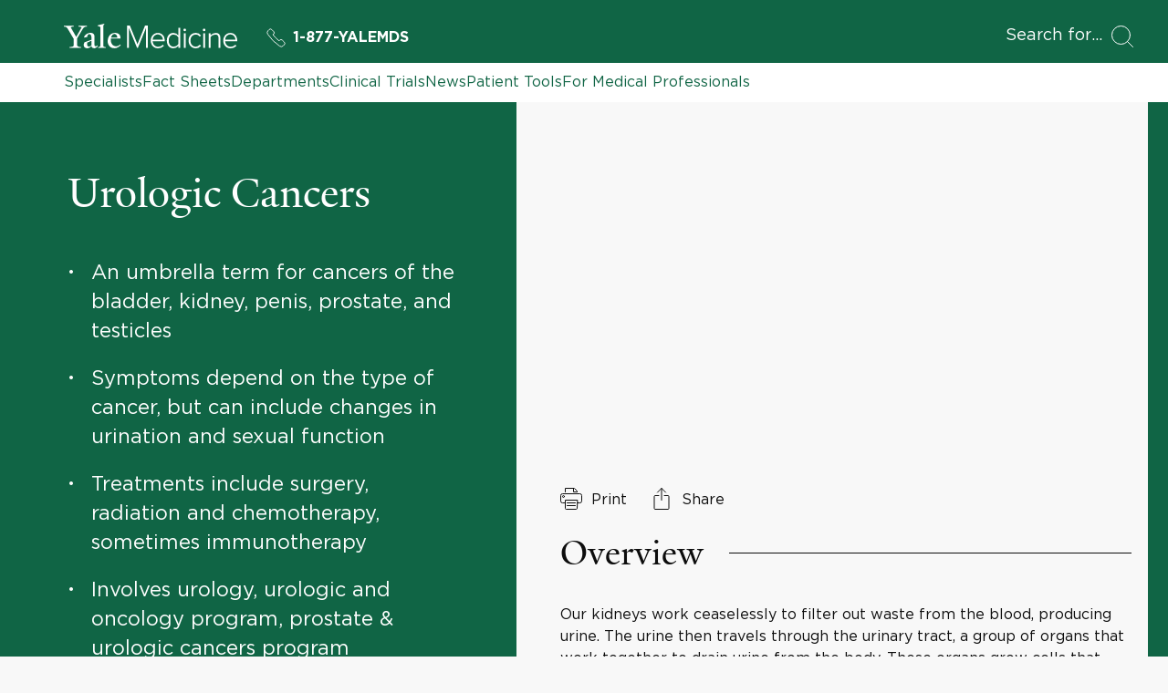

--- FILE ---
content_type: text/html; charset=utf-8
request_url: https://www.yalemedicine.org/conditions/urologic-cancers
body_size: 25304
content:



<!DOCTYPE html>
<html lang="en">
<head itemscope itemtype="https://schema.org/SpeakableSpecification">
        <script src="https://assets.adobedtm.com/be4705422c6a/6365b56ecd77/launch-f9a39045ce43.min.js" async></script>

    <title>Urologic Cancers | Fact Sheets | Yale Medicine</title>
    <meta charset="utf-8" />
    <meta name="viewport" content="width=device-width, initial-scale=1.0" />
    <meta name="format-detection" content="telephone=no">
    <meta http-equiv="X-UA-Compatible" content="IE=EDGE" />
    <meta http-equiv="Accept-CH" content="DPR, Viewport-Width, Width">


    <meta name="title" content="Urologic Cancers | Fact Sheets | Yale Medicine" />
<meta itemprop="xpath" content="/html/head/meta[@name='title']/@content" />

    <meta name="description" content="Cancers of the urinary tract (or urologic cancers) is an&#160;umbrella term for cancers of the bladder, kidney, penis, prostate, and testicles. Learn about symptoms and treatment." />
<meta itemprop="xpath" content="/html/head/meta[@name='description']/@content" />

    <meta property="og:title" content="Urologic Cancers" />

    <meta property="og:description" content="Cancers of the urinary tract (or urologic cancers) is an&#160;umbrella term for cancers of the bladder, kidney, penis, prostate, and testicles. Learn about symptoms and treatment." />


    <meta property="og:site_name" content="Yale Medicine" />

    <meta property="og:type" content="article" />

    <meta property="og:url" content="https://www.yalemedicine.org/conditions/urologic-cancers" />


        <meta property="og:image" content="https://ysm-res.cloudinary.com/image/upload/c_limit,f_auto,h_453,q_auto,w_806/v1/yms/prod/b2a2877b-839d-414f-b30c-1bc3fb22574e" />

        <meta property="og:image:width" content="806" />

        <meta property="og:image:height" content="453" />


    <meta property="og:image:alt" content="GettyImages-1311540348" />


    <meta name="twitter:card" content="summary_large_image" />

    <meta name="twitter:site" content="@YaleMed" />

    <meta name="twitter:title" content="Urologic Cancers" />

    <meta name="twitter:description" content="Cancers of the urinary tract (or urologic cancers) is an&#160;umbrella term for cancers of the bladder, kidney, penis, prostate, and testicles. Learn about symptoms and treatment." />


        <meta name="twitter:image" content="https://ysm-res.cloudinary.com/image/upload/c_limit,f_auto,h_453,q_auto,w_806/v1/yms/prod/b2a2877b-839d-414f-b30c-1bc3fb22574e" />


    <meta name="twitter:image:alt" content="GettyImages-1311540348" />


    <meta property="publish-date" content="10/30/2022" />

    

    <link rel="canonical" href="https://www.yalemedicine.org/conditions/urologic-cancers">
    <link rel="apple-touch-icon" sizes="180x180" href="https://cdn2.yalemedicine.org/icons/apple-touch-icon.png" />
    <link rel="icon" type="image/png" href="https://cdn2.yalemedicine.org/icons/favicon-32x32.png" sizes="32x32" />
    <link rel="icon" type="image/png" href="https://cdn2.yalemedicine.org/icons/favicon-16x16.png" sizes="16x16" />
    <link rel="manifest" href="https://cdn2.yalemedicine.org/web-manifests/site.webmanifest" />
    <link rel="shortcut icon" type="image/x-icon" href="https://cdn2.yalemedicine.org/icons/favicon.ico" />
    <meta name="msapplication-TileColor" content="#da532c" />
    <meta name="msapplication-config" content="https://cdn2.yalemedicine.org/browser-configs/browserconfig.xml" />
    <meta name="theme-color" content="#ffffff" />

    <link data-chunk="main" rel="stylesheet" href="https://cdn2.yalemedicine.org/build/main.8afa51a413fefd7d93e1.css" crossorigin="anonymous" />
<link data-chunk="modules-factsheet-details-components-FactSheetDetails-factSheetDetails" rel="stylesheet" href="https://cdn2.yalemedicine.org/build/7555.dfed6f9823f757c6e45a.css" crossorigin="anonymous" />
<link data-chunk="modules-factsheet-details-components-FactSheetDetails-factSheetDetails" rel="stylesheet" href="https://cdn2.yalemedicine.org/build/3812.5d3bb32ddbe251738216.css" crossorigin="anonymous" />

        <script data-schema="Article" type="application/ld+json">
            {"@type":"Article","inLanguage":"en-US","mainEntityOfPage":{"@type":"WebPage","@id":"https://www.yalemedicine.org/conditions/urologic-cancers","@context":"https://schema.org"},"headline":"Urologic Cancers","image":["https://ysm-res.cloudinary.com/image/upload/c_fill,f_auto,g_faces:auto,h_1200,q_auto,w_1200/v1/yms/prod/b2a2877b-839d-414f-b30c-1bc3fb22574e","https://ysm-res.cloudinary.com/image/upload/c_fill,f_auto,g_faces:auto,h_960,q_auto,w_1280/v1/yms/prod/b2a2877b-839d-414f-b30c-1bc3fb22574e","https://ysm-res.cloudinary.com/image/upload/c_fill,f_auto,g_faces:auto,h_720,q_auto,w_1280/v1/yms/prod/b2a2877b-839d-414f-b30c-1bc3fb22574e"],"datePublished":"2022-10-30","dateModified":"2022-10-30","publisher":{"@type":"MedicalOrganization","name":"Yale Medicine","url":"https://www.yalemedicine.org/","description":"Yale Medicine is the clinical practice of the Yale School of Medicine. We are the largest academic multispecialty practice in New England. Our patients receive care from some of the world’s most renowned doctors.","logo":{"@type":"ImageObject","url":"https://cdn2.yalemedicine.org/icons/favicon-32x32.png","height":60,"width":390},"address":[{"@type":"PostalAddress","addressCountry":"USA","addressLocality":"New Haven","addressRegion":"CT","postalCode":"06520-8055"}],"parentOrganization":{"@type":"MedicalOrganization","name":"Yale School of Medicine","url":"https://medicine.yale.edu","foundingDate":"1810-10-15","duns":"003036709","address":[{"@type":"PostalAddress","addressCountry":"USA","addressLocality":"New Haven","addressRegion":"CT","postalCode":"06520-8055"}],"parentOrganization":{"@type":"MedicalOrganization","name":"Yale University","url":"https://www.yale.edu/","foundingDate":"1701-10-09","duns":"043207562","address":[{"@type":"PostalAddress","addressCountry":"USA","addressLocality":"New Haven","addressRegion":"CT","postalCode":"06520","@context":"https://schema.org"}]}},"sameAs":["https://www.facebook.com/YaleMed/","https://www.youtube.com/user/YaleMedicine","https://twitter.com/YaleMed"],"@context":"https://schema.org"},"@context":"https://schema.org"}
        </script>

    <script id="cms-page-metadata" type="text/template">
    </script>

    <link rel="preload" href="https://cdn2.yalemedicine.org/build/GothamHTF-Book.woff2" as="font" type="font/woff2" crossorigin>
    <link rel="preload" href="https://cdn2.yalemedicine.org/build/GothamHTF-Bold.woff2" as="font" type="font/woff2" crossorigin>
    <link rel="preload" href="https://cdn2.yalemedicine.org/build/yalenew-roman-webfont.woff2" as="font" type="font/woff2" crossorigin>

    <link data-chunk="modules-factsheet-details-components-FactSheetDetails-factSheetDetails" rel="preload" as="style" href="https://cdn2.yalemedicine.org/build/3812.5d3bb32ddbe251738216.css" crossorigin="anonymous" />
<link data-chunk="modules-factsheet-details-components-FactSheetDetails-factSheetDetails" rel="preload" as="style" href="https://cdn2.yalemedicine.org/build/7555.dfed6f9823f757c6e45a.css" crossorigin="anonymous" />
<link data-chunk="main" rel="preload" as="style" href="https://cdn2.yalemedicine.org/build/main.8afa51a413fefd7d93e1.css" crossorigin="anonymous" />
<link data-chunk="main" rel="preload" as="script" href="https://cdn2.yalemedicine.org/build/main.es2015.bd9511b92d1f50f5cee7.js" crossorigin="anonymous" />
<link data-chunk="modules-factsheet-details-components-FactSheetDetails-factSheetDetails" rel="preload" as="script" href="https://cdn2.yalemedicine.org/build/2419.es2015.0116c085470114d4d81e.js" crossorigin="anonymous" />
<link data-chunk="modules-factsheet-details-components-FactSheetDetails-factSheetDetails" rel="preload" as="script" href="https://cdn2.yalemedicine.org/build/2835.es2015.502727974c2d78e91cda.js" crossorigin="anonymous" />
<link data-chunk="modules-factsheet-details-components-FactSheetDetails-factSheetDetails" rel="preload" as="script" href="https://cdn2.yalemedicine.org/build/3812.es2015.0d81261cb05f3ff93d8b.js" crossorigin="anonymous" />
</head>
<body tabindex="-1">
    <!--[if IE]>
        <div aria-hidden="true" class="outdated-browser-warning">
            Your browser is antiquated and no longer supported on this website. Please update your browser or switch to Chrome, Firefox or Safari. <br/>
            You can update your IE here: <br/>
            <a class="outdated-browser-warning__link" href="https://support.microsoft.com/en-us/help/17621/internet-explorer-downloads">https://support.microsoft.com/en-us/help/17621/internet-explorer-downloads</a>
        </div>
    <![endif]-->
    <!--[if !IE]>-->

    

    <div id="app"><div class="page page--conditions"><div class="page-layout"><div class="skip-to-main-content-button__container"><span role="navigation" aria-label="Skip to Main Content button"><a href="#page-container" class="skip-button">Skip to Main Content</a></span></div><header class="desktop-header"><div class="desktop-header__top-panel-container"><div class="desktop-header__top-panel"><div class="desktop-header__top-left-panel"><a href="/" class="desktop-header__logo-link" aria-label="Go to Home page"><svg xmlns="http://www.w3.org/2000/svg" data-name="svg-icon--ym-wordmark" viewBox="0 0 326 46.27" focusable="false" class="desktop-header__logo-icon"><path d="M154.38 45.59V8.12l-15.3 37.47h-1.39L122.32 8.12v37.47h-3.59v-42h5.35l14.29 34.95 14.24-34.95H158v42h-3.65ZM177.12 46.27c-8.11 0-13.78-6-13.78-14.51 0-8.11 5.83-14.46 13.27-14.46 6.49 0 13 4.52 13 14.62v1H166.9c.38 6.15 4.65 10.42 10.44 10.42a11.8 11.8 0 0 0 8.76-3.71l.16-.17 1.74 2.23-.12.13a14.2 14.2 0 0 1-10.76 4.45M166.9 30.21h19.36c-.13-4.08-2.79-10-9.71-10-4.55.03-9.24 3.45-9.65 10M313.46 46.27c-8.11 0-13.78-6-13.78-14.51 0-8.11 5.83-14.46 13.27-14.46 6.49 0 13 4.52 13 14.62v1h-22.7c.38 6.15 4.65 10.42 10.44 10.42a11.8 11.8 0 0 0 8.76-3.71l.16-.17 1.77 2.23-.12.13a14.2 14.2 0 0 1-10.8 4.45m-10.21-16.06h19.36c-.13-4.08-2.79-10-9.71-10-4.52.03-9.25 3.45-9.65 10M205.91 46.27c-7.48 0-12.31-5.67-12.31-14.46s4.95-14.51 12.31-14.51a11.56 11.56 0 0 1 9.27 4.7V7.61h3.38v38h-3.38v-3.94a11.81 11.81 0 0 1-9.27 4.6m.51-25.92c-5.58 0-9.32 4.61-9.32 11.46s3.75 11.41 9.32 11.41a10.7 10.7 0 0 0 8.76-4.7V25.16a10.65 10.65 0 0 0-8.76-4.81M228.93 45.59h-3.33V18h3.33zm-1.66-31.5a2.49 2.49 0 0 1-2.45-2.45 2.46 2.46 0 0 1 2.45-2.4 2.4 2.4 0 0 1 2.45 2.4 2.46 2.46 0 0 1-2.45 2.45M265.36 45.59H262V18h3.33v27.59Zm-1.66-31.5a2.49 2.49 0 0 1-2.45-2.45 2.46 2.46 0 0 1 2.45-2.4 2.4 2.4 0 0 1 2.45 2.4 2.46 2.46 0 0 1-2.46 2.45ZM247.84 46.27c-7.76 0-13.39-6.1-13.39-14.51s5.63-14.46 13.39-14.46a11.4 11.4 0 0 1 9.79 4.7l.12.15-2.33 2.07-.14-.22a8.37 8.37 0 0 0-7.28-3.65c-5.92 0-10.06 4.69-10.06 11.41s4.14 11.46 10.06 11.46a8.5 8.5 0 0 0 7.28-3.75l.13-.18 2.33 2.07-.11.15a11.3 11.3 0 0 1-9.79 4.76M294.18 45.59h-3.33V27c0-4.58-2-6.62-6.39-6.62a11.48 11.48 0 0 0-8.65 4.54v20.7h-3.33V18h3.33v3.78a14 14 0 0 1 9.61-4.46c5.81 0 8.76 3 8.76 9zM35.57 9.7 24.68 28v12.39c1.25 3 4.42 3.37 7.46 3.5v1.71H10.82v-1.71c3-.13 6.73-.59 7.72-2.57V28.57L7.46 9.83C5.54 6.67 3.7 5.61 0 5.34V3.63h18.54v1.71c-3.54.2-4.61.86-5.6 1.66l10.29 17.81 10.1-17.75c-1.06-.79-2.44-1.52-5.94-1.72V3.63h15.84v1.71c-3.56.13-5.81 1.32-7.66 4.36M57.22 46.19c-3.56 0-5.28-2.44-5.41-4.16-2.24 2.38-5.15 4.16-7.92 4.16-3.56 0-6.6-2.18-6.6-5.94A10.34 10.34 0 0 1 38.67 35l13.13-4.75v-4.91c0-3-1.39-5.81-4.35-5.81-1.78 0-3.5 2.18-3.63 5.54l-5.94 1v-.66c2-5.94 8.51-8.25 11.68-8.25 6 0 8.18 3.17 8.12 8.05l-.2 13.86c-.07 2.71 1.39 3.37 2.71 3.37 1.06 0 2.11-.66 3.37-1.92v1.92c-1.45 1.71-4 3.76-6.34 3.76M44 35.44a12.7 12.7 0 0 0-.46 3.43c0 2 1.12 4 3.3 4 2 0 3.1-.66 4.88-2l.07-8.91c-1.72.79-5.94 2.64-7.79 3.57M64.15 45.6v-1.52c3-.2 3.83-.86 4.36-2V7.92c0-2.24-.33-3.17-4.88-3.56V3l12.06-3 .4 1.12-1.91 2.38v38.6c.66 1.32 1.91 1.78 4.62 2v1.5zM94.64 46.13c-6.93 0-12.28-5.48-12.28-13.13 0-9.37 5.74-15.77 13.86-15.77 6.53 0 10.16 3.69 10.16 9.57V28l-17.82-.13a21.4 21.4 0 0 0-.2 3.37c0 6.73 4.22 11.15 9.83 11.15 3.37 0 5.08-1.19 7.72-3.43l1 1.52c-3.76 3.43-6.86 5.67-12.27 5.67m.59-26.86c-3.3 0-5.61 2.64-6.4 6.8l11.62-.13c0-3.5-2.18-6.67-5.21-6.67"></path></svg></a><a href="tel:+1-877-925-3637" class="header-ym-phone-link__link" aria-label="Yale Medicine phone number"><svg xmlns="http://www.w3.org/2000/svg" viewBox="0 0 24 24" focusable="false" class="header-ym-phone-link__icon"><path d="M9.086 7.4a2.315 2.315 0 0 0 0-3.271L6.632 1.678a2.313 2.313 0 0 0-3.271 0L2.016 3.024a3.46 3.46 0 0 0-.439 4.365 53.8 53.8 0 0 0 15.034 15.034 3.47 3.47 0 0 0 4.366-.437l1.345-1.346a2.31 2.31 0 0 0 0-3.271l-2.453-2.453a2.31 2.31 0 0 0-3.271 0l-.818.818A55 55 0 0 1 8.268 8.22Z" style="fill:none;stroke:currentColor;stroke-linecap:round;stroke-linejoin:round"></path></svg>1-877-YALEMDS</a></div><div class="desktop-header__search-button-container" aria-hidden="false"><button type="button" class="desktop-header__search-button" tabindex="0"><span class="desktop-header__search-button-label" aria-label="Open Search Modal">Search for</span><svg xmlns="http://www.w3.org/2000/svg" viewBox="0 0 24 24" focusable="false" class="desktop-header__search-icon"><circle cx="10.5" cy="10.5" r="10" style="fill:none;stroke:currentColor;stroke-linecap:round;stroke-linejoin:round"></circle><path d="m23.5 23.5-5.929-5.929" style="fill:none;stroke:currentColor;stroke-linecap:round;stroke-linejoin:round"></path></svg></button></div></div></div><div class="desktop-header__top-links-container"><div class="desktop-header__top-links-wrapper"><nav class="desktop-header-top-links" aria-label="Main Navigation"><a href="/search/specialists" class="desktop-header-top-links__link">Specialists</a><a href="/conditions" class="desktop-header-top-links__link desktop-header-top-links__link--active">Fact Sheets</a><a href="/departments" class="desktop-header-top-links__link">Departments</a><a href="/clinical-trials" class="desktop-header-top-links__link">Clinical Trials</a><a href="/news" class="desktop-header-top-links__link">News</a><a href="/patient-tools" class="desktop-header-top-links__link">Patient Tools</a><a href="/for-medical-professionals" class="desktop-header-top-links__link">For Medical Professionals</a><hr class="desktop-header-top-links__line" aria-hidden="true"/></nav></div></div></header><header class="mobile-header"><div class="mobile-header__top-panel-container"><div class="mobile-header__links-container"><button type="button" class="mobile-header__navigation-menu-button" aria-label="Open Navigation Menu"><svg xmlns="http://www.w3.org/2000/svg" viewBox="0 0 24 24" focusable="false" class="mobile-header__navigation-menu-icon"><path d="M21 7H3M21 12H3M21 17H3" style="fill:none;stroke:currentColor;stroke-linecap:round;stroke-linejoin:round"></path></svg></button><a href="/" class="mobile-header__logo-link" aria-label="Go to Home page"><svg xmlns="http://www.w3.org/2000/svg" data-name="svg-icon--ym-wordmark" viewBox="0 0 326 46.27" focusable="false" class="mobile-header__logo-icon"><path d="M154.38 45.59V8.12l-15.3 37.47h-1.39L122.32 8.12v37.47h-3.59v-42h5.35l14.29 34.95 14.24-34.95H158v42h-3.65ZM177.12 46.27c-8.11 0-13.78-6-13.78-14.51 0-8.11 5.83-14.46 13.27-14.46 6.49 0 13 4.52 13 14.62v1H166.9c.38 6.15 4.65 10.42 10.44 10.42a11.8 11.8 0 0 0 8.76-3.71l.16-.17 1.74 2.23-.12.13a14.2 14.2 0 0 1-10.76 4.45M166.9 30.21h19.36c-.13-4.08-2.79-10-9.71-10-4.55.03-9.24 3.45-9.65 10M313.46 46.27c-8.11 0-13.78-6-13.78-14.51 0-8.11 5.83-14.46 13.27-14.46 6.49 0 13 4.52 13 14.62v1h-22.7c.38 6.15 4.65 10.42 10.44 10.42a11.8 11.8 0 0 0 8.76-3.71l.16-.17 1.77 2.23-.12.13a14.2 14.2 0 0 1-10.8 4.45m-10.21-16.06h19.36c-.13-4.08-2.79-10-9.71-10-4.52.03-9.25 3.45-9.65 10M205.91 46.27c-7.48 0-12.31-5.67-12.31-14.46s4.95-14.51 12.31-14.51a11.56 11.56 0 0 1 9.27 4.7V7.61h3.38v38h-3.38v-3.94a11.81 11.81 0 0 1-9.27 4.6m.51-25.92c-5.58 0-9.32 4.61-9.32 11.46s3.75 11.41 9.32 11.41a10.7 10.7 0 0 0 8.76-4.7V25.16a10.65 10.65 0 0 0-8.76-4.81M228.93 45.59h-3.33V18h3.33zm-1.66-31.5a2.49 2.49 0 0 1-2.45-2.45 2.46 2.46 0 0 1 2.45-2.4 2.4 2.4 0 0 1 2.45 2.4 2.46 2.46 0 0 1-2.45 2.45M265.36 45.59H262V18h3.33v27.59Zm-1.66-31.5a2.49 2.49 0 0 1-2.45-2.45 2.46 2.46 0 0 1 2.45-2.4 2.4 2.4 0 0 1 2.45 2.4 2.46 2.46 0 0 1-2.46 2.45ZM247.84 46.27c-7.76 0-13.39-6.1-13.39-14.51s5.63-14.46 13.39-14.46a11.4 11.4 0 0 1 9.79 4.7l.12.15-2.33 2.07-.14-.22a8.37 8.37 0 0 0-7.28-3.65c-5.92 0-10.06 4.69-10.06 11.41s4.14 11.46 10.06 11.46a8.5 8.5 0 0 0 7.28-3.75l.13-.18 2.33 2.07-.11.15a11.3 11.3 0 0 1-9.79 4.76M294.18 45.59h-3.33V27c0-4.58-2-6.62-6.39-6.62a11.48 11.48 0 0 0-8.65 4.54v20.7h-3.33V18h3.33v3.78a14 14 0 0 1 9.61-4.46c5.81 0 8.76 3 8.76 9zM35.57 9.7 24.68 28v12.39c1.25 3 4.42 3.37 7.46 3.5v1.71H10.82v-1.71c3-.13 6.73-.59 7.72-2.57V28.57L7.46 9.83C5.54 6.67 3.7 5.61 0 5.34V3.63h18.54v1.71c-3.54.2-4.61.86-5.6 1.66l10.29 17.81 10.1-17.75c-1.06-.79-2.44-1.52-5.94-1.72V3.63h15.84v1.71c-3.56.13-5.81 1.32-7.66 4.36M57.22 46.19c-3.56 0-5.28-2.44-5.41-4.16-2.24 2.38-5.15 4.16-7.92 4.16-3.56 0-6.6-2.18-6.6-5.94A10.34 10.34 0 0 1 38.67 35l13.13-4.75v-4.91c0-3-1.39-5.81-4.35-5.81-1.78 0-3.5 2.18-3.63 5.54l-5.94 1v-.66c2-5.94 8.51-8.25 11.68-8.25 6 0 8.18 3.17 8.12 8.05l-.2 13.86c-.07 2.71 1.39 3.37 2.71 3.37 1.06 0 2.11-.66 3.37-1.92v1.92c-1.45 1.71-4 3.76-6.34 3.76M44 35.44a12.7 12.7 0 0 0-.46 3.43c0 2 1.12 4 3.3 4 2 0 3.1-.66 4.88-2l.07-8.91c-1.72.79-5.94 2.64-7.79 3.57M64.15 45.6v-1.52c3-.2 3.83-.86 4.36-2V7.92c0-2.24-.33-3.17-4.88-3.56V3l12.06-3 .4 1.12-1.91 2.38v38.6c.66 1.32 1.91 1.78 4.62 2v1.5zM94.64 46.13c-6.93 0-12.28-5.48-12.28-13.13 0-9.37 5.74-15.77 13.86-15.77 6.53 0 10.16 3.69 10.16 9.57V28l-17.82-.13a21.4 21.4 0 0 0-.2 3.37c0 6.73 4.22 11.15 9.83 11.15 3.37 0 5.08-1.19 7.72-3.43l1 1.52c-3.76 3.43-6.86 5.67-12.27 5.67m.59-26.86c-3.3 0-5.61 2.64-6.4 6.8l11.62-.13c0-3.5-2.18-6.67-5.21-6.67"></path></svg></a><a href="tel:+1-877-925-3637" class="header-ym-phone-link__link" aria-label="Yale Medicine phone number"><svg xmlns="http://www.w3.org/2000/svg" viewBox="0 0 24 24" focusable="false" class="header-ym-phone-link__icon"><path d="M9.086 7.4a2.315 2.315 0 0 0 0-3.271L6.632 1.678a2.313 2.313 0 0 0-3.271 0L2.016 3.024a3.46 3.46 0 0 0-.439 4.365 53.8 53.8 0 0 0 15.034 15.034 3.47 3.47 0 0 0 4.366-.437l1.345-1.346a2.31 2.31 0 0 0 0-3.271l-2.453-2.453a2.31 2.31 0 0 0-3.271 0l-.818.818A55 55 0 0 1 8.268 8.22Z" style="fill:none;stroke:currentColor;stroke-linecap:round;stroke-linejoin:round"></path></svg>1-877-YALEMDS</a></div><div class="mobile-header__search-button-container"><button type="button" class="mobile-header__search-button" aria-label="Open Search Modal"><svg xmlns="http://www.w3.org/2000/svg" viewBox="0 0 24 24" focusable="false" class="mobile-header__search-icon"><circle cx="10.5" cy="10.5" r="10" style="fill:none;stroke:currentColor;stroke-linecap:round;stroke-linejoin:round"></circle><path d="m23.5 23.5-5.929-5.929" style="fill:none;stroke:currentColor;stroke-linecap:round;stroke-linejoin:round"></path></svg></button></div></div></header><main id="page-container" class="page-layout__main page-layout__main--default page-layout__main--conditions" tabindex="-1"><div class="custom-page-content-layout"><article class="fact-sheet-details"><div class="fact-sheet-details__details-container"><div class="fact-sheet-details__sidebar-container"><div class=""><header><div class="fact-sheet-details-sidebar__image-container"><figure class="hero-photo"><noscript><img class="hero-photo__image" alt="smiling man after treatment for urologic cancers" src="https://ysm-res.cloudinary.com/image/upload/ar_16:9,c_fill,dpr_auto,f_auto,g_faces:auto,q_auto:eco,w_0.5/v1/yms/prod/b2a2877b-839d-414f-b30c-1bc3fb22574e"/></noscript></figure></div><div class="fact-sheet-details-sidebar__content-container"><h1 class="fact-sheet-details-sidebar__title">Urologic Cancers</h1><div class="fact-sheet-details-sidebar__takeaways-list-container"><ul aria-label="Fact Sheet Takeaways"><li class="fact-sheet-details-takeaways-list__item"><span class="fact-sheet-details-takeaways-list__item-dot">•</span><span class="fact-sheet-details-takeaways-list__item-text">An umbrella term for cancers of the bladder, kidney, penis, prostate, and testicles</span></li><li class="fact-sheet-details-takeaways-list__item"><span class="fact-sheet-details-takeaways-list__item-dot">•</span><span class="fact-sheet-details-takeaways-list__item-text">Symptoms depend on the type of cancer, but can include changes in urination and sexual function</span></li><li class="fact-sheet-details-takeaways-list__item"><span class="fact-sheet-details-takeaways-list__item-dot">•</span><span class="fact-sheet-details-takeaways-list__item-text">Treatments include surgery, radiation and chemotherapy, sometimes immunotherapy</span></li><li class="fact-sheet-details-takeaways-list__item"><span class="fact-sheet-details-takeaways-list__item-dot">•</span><span class="fact-sheet-details-takeaways-list__item-text">Involves urology, urologic and oncology program, prostate &amp; urologic cancers program</span></li></ul></div><div class="fact-sheet-details-sidebar__keywords-container"><span class="fact-sheet-details-sidebar__keywords-label">Related Terms:</span><div class="fact-sheet-details-sidebar__keywords"><li class="fact-sheet-details-sidebar__clinical-keyword-container"><a href="/clinical-keywords/genitourinary-cancers" class="base-button base-button--link secondary-link secondary-link--bold secondary-link--white fact-sheet-details-sidebar__clinical-keyword-link" tabindex="0" aria-label="Click to read more about Genitourinary Cancers"><span>Genitourinary Cancers</span></a></li></div></div><div class="fact-sheet-details-sidebar__navigation-container" role="navigation" aria-label="Fact Sheet Content Navigation"><ul class="fact-sheet-details-navigation"><li class="fact-sheet-details-navigation__navigation-item"><a href="#" class="fact-sheet-details-navigation__link" aria-label="Link To &quot;Overview&quot;"><div class="fact-sheet-details-navigation__dot-container"><span class="fact-sheet-details-navigation__link-dot"></span></div><span class="fact-sheet-details-navigation__section-title">Overview</span></a></li><li class="fact-sheet-details-navigation__navigation-item"><a href="#" class="fact-sheet-details-navigation__link" aria-label="Link To &quot;What are the types of urologic cancers, and who’s at risk?&quot;"><div class="fact-sheet-details-navigation__dot-container"><span class="fact-sheet-details-navigation__link-dot"></span></div><span class="fact-sheet-details-navigation__section-title">What are the types of urologic cancers, and who’s at risk?</span></a></li><li class="fact-sheet-details-navigation__navigation-item"><a href="#" class="fact-sheet-details-navigation__link" aria-label="Link To &quot;What are the symptoms of urologic cancers?&quot;"><div class="fact-sheet-details-navigation__dot-container"><span class="fact-sheet-details-navigation__link-dot"></span></div><span class="fact-sheet-details-navigation__section-title">What are the symptoms of urologic cancers?</span></a></li><li class="fact-sheet-details-navigation__navigation-item"><a href="#" class="fact-sheet-details-navigation__link" aria-label="Link To &quot;How are urologic cancers diagnosed?&quot;"><div class="fact-sheet-details-navigation__dot-container"><span class="fact-sheet-details-navigation__link-dot"></span></div><span class="fact-sheet-details-navigation__section-title">How are urologic cancers diagnosed?</span></a></li><li class="fact-sheet-details-navigation__navigation-item"><a href="#" class="fact-sheet-details-navigation__link" aria-label="Link To &quot;How are urologic cancers treated?&quot;"><div class="fact-sheet-details-navigation__dot-container"><span class="fact-sheet-details-navigation__link-dot"></span></div><span class="fact-sheet-details-navigation__section-title">How are urologic cancers treated?</span></a></li><li class="fact-sheet-details-navigation__navigation-item"><a href="#" class="fact-sheet-details-navigation__link" aria-label="Link To &quot;What is unique about our approach to treating these cancers?&quot;"><div class="fact-sheet-details-navigation__dot-container"><span class="fact-sheet-details-navigation__link-dot"></span></div><span class="fact-sheet-details-navigation__section-title">What is unique about our approach to treating these cancers?</span></a></li></ul></div></div></header><div class="fact-sheet-details-sidebar__related-content-container"><aside class="fact-sheet-details-sidebar-related-content__container" aria-label="Related Specialists"><div class="section-title fact-sheet-details-sidebar-related-content__title"><div class="section-title__text-wrapper"><h2 class="section-title__text">Related Specialists</h2></div></div><section aria-label="Related Specialist List"><ul class="card-grid card-grid--columns--3"><li class="card-grid__item"><div class="specialist-card specialist-card--view-mode--portrait specialist-card--size-mode--small specialist-card--background-color-mode--dark specialist-card--outline-color-mode--black"><a href="/specialists/michael-leapman" class="specialist-card__wrapper" aria-label="Michael S. Leapman" data-id="107785"><div class="specialist-card__thumbnail-wrapper"><div class="specialist-card__thumbnail"><div class="responsive-image-wrapper responsive-image-wrapper--ratio-mode--ratio1x1"><noscript><img class="cloudinary-image" alt="" src="https://ysm-res.cloudinary.com/image/upload/ar_1:1,c_fill,dpr_auto,f_auto,g_faces:auto,q_auto:eco,w_0.5/v1/yms/prod/93ef0849-eb1b-42c6-a36f-a8fefff5e931"/></noscript><svg xmlns="http://www.w3.org/2000/svg" viewBox="0 0 24 24" focusable="false" class="specialist-card__video-icon"><circle cx="12" cy="11.999" r="11.5" style="fill:currentColor;stroke:none;stroke-linecap:round;stroke-linejoin:round"></circle><path d="M9.224 16.137a.5.5 0 0 1-.724-.447V8.308a.5.5 0 0 1 .724-.447l7.382 3.691a.5.5 0 0 1 0 .894Z" style="fill:#fff;stroke:none;stroke-linecap:round;stroke-linejoin:round"></path><circle cx="12" cy="11.999" r="10.5" style="fill:none;stroke:#fff;stroke-linecap:round;stroke-linejoin:round;stroke-width:.5px"></circle></svg></div></div></div><div class="specialist-card__content-container"><h4 class="specialist-card__name">Michael S. Leapman</h4><div class="specialist-card__suffixes"><div class="text-overflow undefined" style="-webkit-line-clamp:1">MD, MHS</div></div><div class="specialist-card__additional-information"></div></div></a></div></li><li class="card-grid__item"><div class="specialist-card specialist-card--view-mode--portrait specialist-card--size-mode--small specialist-card--background-color-mode--dark specialist-card--outline-color-mode--black"><a href="/specialists/nicholas-stroumbakis" class="specialist-card__wrapper" aria-label="Nicholas Stroumbakis" data-id="121374"><div class="specialist-card__thumbnail-wrapper"><div class="specialist-card__thumbnail"><div class="responsive-image-wrapper responsive-image-wrapper--ratio-mode--ratio1x1"><noscript><img class="cloudinary-image" alt="" src="https://ysm-res.cloudinary.com/image/upload/ar_1:1,c_fill,dpr_auto,f_auto,g_faces:auto,q_auto:eco,w_0.5/v1/yms/prod/faab81ba-caa9-4799-a57c-5f01501eb857"/></noscript></div></div></div><div class="specialist-card__content-container"><h4 class="specialist-card__name">Nicholas Stroumbakis</h4><div class="specialist-card__suffixes"><div class="text-overflow undefined" style="-webkit-line-clamp:1">MD</div></div><div class="specialist-card__additional-information"></div></div></a></div></li><li class="card-grid__item"><div class="specialist-card specialist-card--view-mode--portrait specialist-card--size-mode--small specialist-card--background-color-mode--dark specialist-card--outline-color-mode--black"><a href="/specialists/robert-matera" class="specialist-card__wrapper" aria-label="Robert Matera" data-id="128202"><div class="specialist-card__thumbnail-wrapper"><div class="specialist-card__thumbnail"><div class="responsive-image-wrapper responsive-image-wrapper--ratio-mode--ratio1x1"><noscript><img class="cloudinary-image" alt="" src="https://ysm-res.cloudinary.com/image/upload/ar_1:1,c_fill,dpr_auto,f_auto,g_faces:auto,q_auto:eco,w_0.5/v1/yms/prod/2117ca98-1ab5-4a03-b34a-87effb45ee9d"/></noscript></div></div></div><div class="specialist-card__content-container"><h4 class="specialist-card__name">Robert Matera</h4><div class="specialist-card__suffixes"><div class="text-overflow undefined" style="-webkit-line-clamp:1">MD</div></div><div class="specialist-card__additional-information"></div></div></a></div></li></ul><div class="with-more-link__link-container"><a href="/search/specialists?entityType=FactSheet&amp;entityId=7096&amp;q=Urologic%20Cancers" class="base-button base-button--link primary-link with-more-link__link" tabindex="0" aria-label="Click To See More Related Specialists"><span class="primary-link__content-container"><span class="primary-link__icon-container"><svg xmlns="http://www.w3.org/2000/svg" viewBox="0 0 24 24" focusable="false" class="primary-link__icon"><path fill="none" stroke="currentColor" stroke-linecap="round" stroke-linejoin="round" d="m18.5 7.497 5 5-5 5"></path><path fill="currentColor" stroke="currentColor" stroke-linecap="round" stroke-linejoin="round" d="M23.5 12.497H.5"></path></svg></span><span class="primary-link__label">More Related Specialists</span></span></a></div></section></aside></div></div></div><div class="fact-sheet-details__content-container"><h1 class="fact-sheet-details__title-print">Urologic Cancers</h1><div class="fact-sheet-details-content__image-container"><figure class="hero-photo"><noscript><img class="hero-photo__image" alt="smiling man after treatment for urologic cancers" src="https://ysm-res.cloudinary.com/image/upload/ar_16:9,c_fill,dpr_auto,f_auto,g_faces:auto,q_auto:eco,w_0.5/v1/yms/prod/b2a2877b-839d-414f-b30c-1bc3fb22574e"/></noscript></figure></div><div class="fact-sheet-details-content__content-container"><div class="fact-sheet-details-content__page-tools-container"><ul class="page-tools-custom-panel"><li class="page-tools-custom-panel__item"><button type="button" class="base-button page-tools-action-button page-tools-action-button--black page-tools-action-button--default" tabindex="0" aria-disabled="false" aria-label="Print page"><span class="page-tools-action-button__content"><svg xmlns="http://www.w3.org/2000/svg" viewBox="0 0 24 24" focusable="false" class="page-tools-action-button__icon"><path d="M7.5 19.499h9M7.5 16.499h9M5.5 16.5h-3a2.006 2.006 0 0 1-2-2v-6a2.006 2.006 0 0 1 2-2h19a2.006 2.006 0 0 1 2 2v6a2.006 2.006 0 0 1-2 2h-3M5.5 4.5v-4h9.586a1 1 0 0 1 .707.293l2.414 2.414a1 1 0 0 1 .293.707V4.5" style="fill:none;stroke:currentColor;stroke-linecap:round;stroke-linejoin:round"></path><path d="M18.5 22.5a1 1 0 0 1-1 1h-11a1 1 0 0 1-1-1v-9h13Z" style="fill:none;stroke:currentColor;stroke-linecap:round;stroke-linejoin:round"></path><circle cx="3.5" cy="9.499" r="1" style="fill:none;stroke:currentColor;stroke-linecap:round;stroke-linejoin:round"></circle><path d="M14.5.499v4h4" style="fill:none;stroke:currentColor;stroke-linecap:round;stroke-linejoin:round"></path></svg><span class="page-tools-action-button__title">Print</span></span></button></li><li class="page-tools-custom-panel__item"><button type="button" class="base-button page-tools-action-button page-tools-action-button--black page-tools-action-button--default" tabindex="0" aria-disabled="false" aria-label="Share page"><span class="page-tools-action-button__content"><svg xmlns="http://www.w3.org/2000/svg" viewBox="0 0 24 24" focusable="false" class="page-tools-action-button__icon"><path d="M12 13.499v-13M7.5 4.999l4.5-4.5 4.5 4.5M15 8.5h4a1 1 0 0 1 1 1v13a1 1 0 0 1-1 1H5a1 1 0 0 1-1-1v-13a1 1 0 0 1 1-1h4" style="fill:none;stroke:currentColor;stroke-linecap:round;stroke-linejoin:round"></path></svg><span class="page-tools-action-button__title">Share</span></span></button></li></ul></div><div class="fact-sheet-details-content__sections-container"><section class="fact-sheet-details-content-sections" aria-label="Fact Sheet Content"><div class="fact-sheet-details-content-sections__content-section-container"><section class="fact-sheet-details-content-section" aria-label="Overview"><div class="section-title fact-sheet-details-content-section__content-title"><div class="section-title__text-wrapper"><h2 class="section-title__text fact-sheet-details-content-section__content-heading fact-sheet-details-content-section__section-0-title" tabindex="-1"><span class="fact-sheet-details-content-section__title-html-text">Overview</span></h2></div></div><div class="fact-sheet-details-content-section__content"><p>Our kidneys work ceaselessly to filter out waste from the blood, producing urine. The urine then travels through the urinary tract, a group of organs that work together to drain urine from the body. These organs grow cells that help to process and transport the urine. </p><p>But occasionally, something will go wrong. A change in the DNA (known as a mutation) can cause abnormal cells to grow along the urinary tract, forming a cancerous tumor.
  </p><p>Cancers of the urinary tract (or urologic cancers) may be linked to environmental, lifestyle, genetic and other factors. Over the years, methods for detecting and treating urologic cancers have improved, and patients are now offered a range of options to suit their goals and needs.
  </p><p>“Fortunately, the majority of urologic cancers that are detected are found at early stages, when they are still confined to the organ,” says <a target="_self" data-ym-type="specialist" href="/specialists/michael-leapman">Michael Leapman, MD</a>, a Yale Medicine urologic oncologist, who is also part of Yale Cancer Center at Smilow Cancer Hospital at Yale New Haven. “Diagnosing and treating some cancers at an early stage has been essential to improving outcomes.” </p></div></section></div><div class="fact-sheet-details-content-sections__content-section-container"><section class="fact-sheet-details-content-section" aria-label="What are the types of urologic cancers, and who’s at risk?"><div class="section-title fact-sheet-details-content-section__content-title"><div class="section-title__text-wrapper"><h2 class="section-title__text fact-sheet-details-content-section__content-heading fact-sheet-details-content-section__section-1-title" tabindex="-1"><span class="fact-sheet-details-content-section__title-html-text">What are the types of urologic cancers, and who’s at risk?</span></h2></div></div><div class="fact-sheet-details-content-section__content"><p>Some cancers of the urinary tract can occur in both men and women:</p><ul><li><a target="_self" data-ym-type="fact-sheet" href="/conditions/bladder-cancer">Bladder cancer</a></li><li>Kidney (renal) cancer</li></ul><p> Others are specific to men:   </p><ul><li>Prostate cancer</li><li><a target="_self" data-ym-type="fact-sheet" href="/conditions/testicular-cancer">Testicular cancer</a></li><li><a target="_self" data-ym-type="fact-sheet" href="/conditions/penile-and-urethral-cancer">Penile cancer</a></li></ul><p>Tobacco use is an important risk factor for all urologic cancers.
  </p><p>In the U.S., prostate cancer is the second most common cancer in men (after skin cancer). Prostate cancer is more likely to occur in men with a family history of the disease, who eat a high-fat diet and/or are older. More than 70 percent of prostate cancer cases are diagnosed in men older than 65.
  </p><p>By contrast, penile cancer is very rare, accounting for less than one percent of cancers in men. It’s also related to older age, as well as to <a target="_self" data-ym-type="clinical-keyword" href="/clinical-keywords/mesenteric-artery-angioplasty-and-stenting">human papillomavirus</a> (HPV) infection, lack of circumcision and poor genital hygiene.
  </p><p>The rate of testicular cancer—which usually develops in younger men, between the ages 15 and 35—is on the rise.  Although in most cases it’s not clear what causes testicular cancer, other medical conditions can be risk factors, such as polycystic kidney disease for kidney cancer and chronic inflammation for bladder cancer. A small percentage of these cancers are inherited. 
  </p></div></section></div><div class="fact-sheet-details-content-sections__content-section-container"><section class="fact-sheet-details-content-section" aria-label="What are the symptoms of urologic cancers?"><div class="section-title fact-sheet-details-content-section__content-title"><div class="section-title__text-wrapper"><h2 class="section-title__text fact-sheet-details-content-section__content-heading fact-sheet-details-content-section__section-2-title" tabindex="-1"><span class="fact-sheet-details-content-section__title-html-text">What are the symptoms of urologic cancers?</span></h2></div></div><div class="fact-sheet-details-content-section__content"><p>Most of the time, symptoms don’t occur until the cancer has become more advanced. Then, they depend on the type of cancer. Blood in the urine (without pain) is a symptom of bladder, kidney and prostate cancer—at later stages, pelvic and back pain can also develop. </p><p>Patients with prostate cancer may also have other changes in urination and sexual function. Those with testicular or penile cancer may notice a visible lesion on the skin, along with other skin changes or swelling. Any cancer patient can experience weight loss and fatigue.</p><p>More often, these cancers are detected during a routine physical exam of the abdomen or genitals.
  </p></div></section></div><div class="fact-sheet-details-content-sections__content-section-container"><section class="fact-sheet-details-content-section" aria-label="How are urologic cancers diagnosed?"><div class="section-title fact-sheet-details-content-section__content-title"><div class="section-title__text-wrapper"><h2 class="section-title__text fact-sheet-details-content-section__content-heading fact-sheet-details-content-section__section-3-title" tabindex="-1"><span class="fact-sheet-details-content-section__title-html-text">How are urologic cancers diagnosed?</span></h2></div></div><div class="fact-sheet-details-content-section__content"><p>Once doctors have reason to suspect a urologic cancer, they may perform some of the following tests:
  </p><ul><li>Cystoscopy or ureteroscopy, using a tool with a tiny light or camera to check the ureter (the tube that carries urine), bladder and kidney for tumors.
  </li><li>Lab tests to look for changes in the blood that could be signs of cancer.
  </li><li>Imaging studies (<a target="_self" data-ym-type="news" href="/news/mri-safety">MRI</a>, X-ray, ultrasound, CT scan or angiogram) to check for abnormal tissue anywhere along the urinary tract.
  </li><li>Biopsy to obtain a sample of abnormal tissue and analyze it for cancer cells.</li></ul></div></section></div><div class="fact-sheet-details-content-sections__content-section-container"><section class="fact-sheet-details-content-section" aria-label="How are urologic cancers treated?"><div class="section-title fact-sheet-details-content-section__content-title"><div class="section-title__text-wrapper"><h2 class="section-title__text fact-sheet-details-content-section__content-heading fact-sheet-details-content-section__section-4-title" tabindex="-1"><span class="fact-sheet-details-content-section__title-html-text">How are urologic cancers treated?</span></h2></div></div><div class="fact-sheet-details-content-section__content"><p>Treatment for urologic cancer depends on several factors, such as the tumor’s grade and stage (indicating how advanced the cancer has become) and the patient’s preference. Common options include surgery, chemotherapy and radiation therapy. Patients can also receive immunotherapy, which boosts the immune system to fight disease.</p><p>If a significant portion of the bladder is removed, the surgeon may create a stoma (opening in the skin) as a new route to drain urine. Removal of one of the two kidneys doesn’t disrupt urologic function.   </p><p>Since prostate cancer often occurs in older men, doctors may recommend a “watchful waiting” strategy (called active surveillance), in which they regularly monitor the patient and provide treatment only if the cancer progresses. This strategy helps to preserve quality of life.
  </p><p>For testicular and penile cancer, there’s an emphasis on maintaining organ function, but sexual dysfunction can result from treatment. After the tumor has been removed, the option to rebuild the organ (reconstruction surgery) is usually available.
  </p></div></section></div><div class="fact-sheet-details-content-sections__content-section-container"><section class="fact-sheet-details-content-section" aria-label="What is unique about our approach to treating these cancers?"><div class="section-title fact-sheet-details-content-section__content-title"><div class="section-title__text-wrapper"><h2 class="section-title__text fact-sheet-details-content-section__content-heading fact-sheet-details-content-section__section-5-title" tabindex="-1"><span class="fact-sheet-details-content-section__title-html-text">What is unique about our approach to treating these cancers?</span></h2></div></div><div class="fact-sheet-details-content-section__content"><p>“Yale Medicine’s approach to treating urologic cancers is patient-driven,” says Dr. Leapman. “Not all cancers are the same, and the urologic oncologists at Yale are focused on using all available resources to understand the multiple forces that impact how an individual should be treated.”</p><p>“Our approach is team-driven,” he says, “allowing experts from multiple disciplines (urology, radiation oncology, pathology, radiology and medical oncology) to collaborate and offer world-class, personalized care.”
  </p></div></section></div></section></div></div></div></div><div class="fact-sheet-details__related-content-container"><div class="fact-sheet-details-related-content"><aside class="fact-sheet-details-related-content__container" aria-label="Related Clinical Trials"><div class="section-title card-grid-title"><div class="section-title__text-wrapper"><h2 class="section-title__text card-grid-title__text">Related Clinical Trials</h2></div></div><ul class="card-grid card-grid--columns--1"><li class="card-grid__item"><a href="/clinical-trials/crb-701-01-a-phase-1-2-study-to-investigate-crb-701-in-solid-tumors" class="clinical-trial-card clinical-trial-card--size-mode--large clinical-trial-card--outline-color-mode--black" aria-label="A Phase 1/2 Study to Investigate the Safety, Pharmacokinetics, and Efficacy of CRB-701, an Antibody-drug Conjugate Targeting Nectin-4, in Patients With Advanced Solid Tumors" data-id="12441"><div class="clinical-trial-card__category"><div class="text-overflow undefined" style="-webkit-line-clamp:1">Prostate Cancer, Bladder Cancer</div></div><h3 class="clinical-trial-card__title"><span class="text-overflow undefined" style="-webkit-line-clamp:3">A Phase 1/2 Study to Investigate the Safety, Pharmacokinetics, and Efficacy of CRB-701, an Antibody-drug Conjugate Targeting Nectin-4, in Patients With Advanced Solid Tumors</span></h3><div class="clinical-trial-card__settings-wrapper"><div class="clinical-trial-card-study-settings clinical-trial-card-study-settings--with-vertical-item-indent"><ul class="clinical-trial-settings"></ul></div></div></a></li></ul></aside></div></div></article></div></main><footer class="footer"><div class="footer-top-panel__container"><div class="footer-top-panel__panel"><nav aria-label="Helpful links"><ul class="footer-primary-links-list"><li class="footer-primary-links-list__item"><a href="/about-us" class="footer-primary-links-list__link" aria-label="">About Us</a></li><li class="footer-primary-links-list__item"><a href="/about-us/contact-us" class="footer-primary-links-list__link" aria-label="">Contact Us</a></li><li class="footer-primary-links-list__item"><a href="https://givetoday.yale.edu/campaigns/67232/donations/new" class="footer-primary-links-list__link" aria-label="">Donate</a></li><li class="footer-primary-links-list__item"><a href="/for-medical-professionals" class="footer-primary-links-list__link" aria-label="">Referring Doctors</a></li><li class="footer-primary-links-list__item"><a href="/clinical-keywords" class="footer-primary-links-list__link">Clinical Keywords</a></li></ul></nav><div class="footer-top-panel__metadata-info"><ul aria-label="Connect with us" class="footer-social-media-links-list"><li class="footer-social-media-links-list__item"><a href="https://www.facebook.com/YaleMed/" class="base-button base-button--link button button--secondary button--indent--none button--with-icon round-button round-button--medium" tabindex="0" aria-label=""><span class="button__content"><span class="button__icon-container round-button__icon-container" aria-hidden="true"><svg xmlns="http://www.w3.org/2000/svg" viewBox="0 0 24 24" focusable="false" class="button__icon"><path d="M17.768 7.5H13.5V5.6a.972.972 0 0 1 1.012-1.1c.418 0 2.988.01 2.988.01V.5h-4.329C9.244.5 8.5 3.474 8.5 5.355V7.5h-3v4h3v12h5v-12h3.851Z" style="fill:none;stroke:currentColor;stroke-linecap:round;stroke-linejoin:round"></path></svg></span></span></a></li><li class="footer-social-media-links-list__item"><a href="https://x.com/YaleMedicine" class="base-button base-button--link button button--secondary button--indent--none button--with-icon round-button round-button--medium" tabindex="0" aria-label=""><span class="button__content"><span class="button__icon-container round-button__icon-container" aria-hidden="true"><svg xmlns="http://www.w3.org/2000/svg" viewBox="0 0 24 24" focusable="false" class="button__icon"><path d="M17.294 22.475 1.454 1.453h5.252l15.84 21.022zm4.508-21.022-8.35 8.954M2.198 22.475l8.344-8.948" style="fill:none;stroke:currentColor;stroke-linecap:round;stroke-linejoin:round"></path></svg></span></span></a></li><li class="footer-social-media-links-list__item"><a href="https://www.youtube.com/c/YaleMedicine" class="base-button base-button--link button button--secondary button--indent--none button--with-icon round-button round-button--medium" tabindex="0" aria-label=""><span class="button__content"><span class="button__icon-container round-button__icon-container footer-social-media-links-list__social-link-icon--youtube" aria-hidden="true"><svg xmlns="http://www.w3.org/2000/svg" xml:space="preserve" viewBox="0 0 256 256" focusable="false" class="button__icon"><path d="M0 0v52.338l46-26.17Zm102.322 68.806c-2.024 7.622-7.988 13.624-15.56 15.661C73.037 88.169 18 88.169 18 88.169s-55.037 0-68.762-3.702c-7.572-2.037-13.536-8.039-15.56-15.661C-70 54.992-70 26.169-70 26.169s0-28.822 3.678-42.637c2.024-7.622 7.988-13.624 15.56-15.662C-37.037-35.831 18-35.831 18-35.831s55.037 0 68.762 3.701c7.572 2.038 13.536 8.04 15.56 15.662C106-2.653 106 26.169 106 26.169s0 28.823-3.678 42.637" style="fill:currentColor;fill-opacity:1;fill-rule:nonzero;stroke:none" transform="matrix(1.33333 0 0 -1.33333 104 162.892)"></path></svg></span></span></a></li><li class="footer-social-media-links-list__item"><a href="https://www.instagram.com/accounts/login/?next=/yalemedicine/" class="base-button base-button--link button button--secondary button--indent--none button--with-icon round-button round-button--medium" tabindex="0" aria-label=""><span class="button__content"><span class="button__icon-container round-button__icon-container" aria-hidden="true"><svg xmlns="http://www.w3.org/2000/svg" data-name="Layer 1" viewBox="0 0 1000 1000" focusable="false" class="button__icon"><path d="M295.42 6c-53.2 2.51-89.53 11-121.29 23.48-32.87 12.81-60.73 30-88.45 57.82S40.89 143 28.17 175.92c-12.31 31.83-20.65 68.19-23 121.42S2.3 367.68 2.56 503.46 3.42 656.26 6 709.6c2.54 53.19 11 89.51 23.48 121.28 12.83 32.87 30 60.72 57.83 88.45S143 964.09 176 976.83c31.8 12.29 68.17 20.67 121.39 23s70.35 2.87 206.09 2.61 152.83-.86 206.16-3.39S799.1 988 830.88 975.58c32.87-12.86 60.74-30 88.45-57.84s44.77-55.74 57.48-88.68c12.32-31.8 20.69-68.17 23-121.35 2.33-53.37 2.88-70.41 2.62-206.17s-.87-152.78-3.4-206.1-11-89.53-23.47-121.32c-12.85-32.87-30-60.7-57.82-88.45S862 40.87 829.07 28.19c-31.82-12.31-68.17-20.7-121.39-23S637.33 2.3 501.54 2.56 348.75 3.4 295.42 6m5.84 903.88c-48.75-2.12-75.22-10.22-92.86-17-23.36-9-40-19.88-57.58-37.29s-28.38-34.11-37.5-57.42c-6.85-17.64-15.1-44.08-17.38-92.83-2.48-52.69-3-68.51-3.29-202s.22-149.29 2.53-202c2.08-48.71 10.23-75.21 17-92.84 9-23.39 19.84-40 37.29-57.57s34.1-28.39 57.43-37.51c17.62-6.88 44.06-15.06 92.79-17.38 52.73-2.5 68.53-3 202-3.29s149.31.21 202.06 2.53c48.71 2.12 75.22 10.19 92.83 17 23.37 9 40 19.81 57.57 37.29s28.4 34.07 37.52 57.45c6.89 17.57 15.07 44 17.37 92.76 2.51 52.73 3.08 68.54 3.32 202s-.23 149.31-2.54 202c-2.13 48.75-10.21 75.23-17 92.89-9 23.35-19.85 40-37.31 57.56s-34.09 28.38-57.43 37.5c-17.6 6.87-44.07 15.07-92.76 17.39-52.73 2.48-68.53 3-202.05 3.29s-149.27-.25-202-2.53m407.6-674.61a60 60 0 1 0 59.88-60.1 60 60 0 0 0-59.88 60.1M245.77 503c.28 141.8 115.44 256.49 257.21 256.22S759.52 643.8 759.25 502 643.79 245.48 502 245.76 245.5 361.22 245.77 503m90.06-.18a166.67 166.67 0 1 1 167 166.34 166.65 166.65 0 0 1-167-166.34" style="fill:currentColor" transform="translate(-2.5 -2.5)"></path></svg></span></span></a></li><li class="footer-social-media-links-list__item"><a href="https://www.yalemedicine.org/rss/news.xml" class="base-button base-button--link button button--secondary button--indent--none button--with-icon round-button round-button--medium" tabindex="0" aria-label=""><span class="button__content"><span class="button__icon-container round-button__icon-container" aria-hidden="true"><svg xmlns="http://www.w3.org/2000/svg" viewBox="0 0 24 24" focusable="false" class="button__icon"><path fill="none" stroke="currentColor" stroke-linecap="round" stroke-linejoin="round" d="M.5 20.998a2.5 2.5 0 1 0 5 0 2.5 2.5 0 1 0-5 0M23.5 23.5A23 23 0 0 0 .5.5M14.5 23.5a14 14 0 0 0-14-14"></path></svg></span></span></a></li></ul><div class="footer-address"><svg xmlns="http://www.w3.org/2000/svg" viewBox="0 0 24 24" focusable="false" class="footer-address__icon"><path d="M12 .71a7.5 7.5 0 0 1 7.5 7.5c0 3.547-5.5 12.381-7.079 14.85a.5.5 0 0 1-.842 0C10 20.592 4.5 11.757 4.5 8.21A7.5 7.5 0 0 1 12 .71" style="fill:currentColor;stroke:#fff;stroke-linecap:round;stroke-linejoin:round"></path><circle cx="12" cy="8.21" r="3" style="fill:currentColor;stroke:#fff;stroke-linecap:round;stroke-linejoin:round"></circle></svg><address class="footer-address__text-container"><p>333 Cedar St.</p><p>New Haven, CT 06510</p></address></div></div><div class="footer-top-panel__secondary-links"><div class="footer-top-panel__logo-link-container"><a href="/" class="footer-top-panel__logo-link" aria-label="Go to Home page"><svg xmlns="http://www.w3.org/2000/svg" data-name="svg-icon--ym-wordmark" viewBox="0 0 326 46.27" focusable="false" class="footer-top-panel__logo-icon"><path d="M154.38 45.59V8.12l-15.3 37.47h-1.39L122.32 8.12v37.47h-3.59v-42h5.35l14.29 34.95 14.24-34.95H158v42h-3.65ZM177.12 46.27c-8.11 0-13.78-6-13.78-14.51 0-8.11 5.83-14.46 13.27-14.46 6.49 0 13 4.52 13 14.62v1H166.9c.38 6.15 4.65 10.42 10.44 10.42a11.8 11.8 0 0 0 8.76-3.71l.16-.17 1.74 2.23-.12.13a14.2 14.2 0 0 1-10.76 4.45M166.9 30.21h19.36c-.13-4.08-2.79-10-9.71-10-4.55.03-9.24 3.45-9.65 10M313.46 46.27c-8.11 0-13.78-6-13.78-14.51 0-8.11 5.83-14.46 13.27-14.46 6.49 0 13 4.52 13 14.62v1h-22.7c.38 6.15 4.65 10.42 10.44 10.42a11.8 11.8 0 0 0 8.76-3.71l.16-.17 1.77 2.23-.12.13a14.2 14.2 0 0 1-10.8 4.45m-10.21-16.06h19.36c-.13-4.08-2.79-10-9.71-10-4.52.03-9.25 3.45-9.65 10M205.91 46.27c-7.48 0-12.31-5.67-12.31-14.46s4.95-14.51 12.31-14.51a11.56 11.56 0 0 1 9.27 4.7V7.61h3.38v38h-3.38v-3.94a11.81 11.81 0 0 1-9.27 4.6m.51-25.92c-5.58 0-9.32 4.61-9.32 11.46s3.75 11.41 9.32 11.41a10.7 10.7 0 0 0 8.76-4.7V25.16a10.65 10.65 0 0 0-8.76-4.81M228.93 45.59h-3.33V18h3.33zm-1.66-31.5a2.49 2.49 0 0 1-2.45-2.45 2.46 2.46 0 0 1 2.45-2.4 2.4 2.4 0 0 1 2.45 2.4 2.46 2.46 0 0 1-2.45 2.45M265.36 45.59H262V18h3.33v27.59Zm-1.66-31.5a2.49 2.49 0 0 1-2.45-2.45 2.46 2.46 0 0 1 2.45-2.4 2.4 2.4 0 0 1 2.45 2.4 2.46 2.46 0 0 1-2.46 2.45ZM247.84 46.27c-7.76 0-13.39-6.1-13.39-14.51s5.63-14.46 13.39-14.46a11.4 11.4 0 0 1 9.79 4.7l.12.15-2.33 2.07-.14-.22a8.37 8.37 0 0 0-7.28-3.65c-5.92 0-10.06 4.69-10.06 11.41s4.14 11.46 10.06 11.46a8.5 8.5 0 0 0 7.28-3.75l.13-.18 2.33 2.07-.11.15a11.3 11.3 0 0 1-9.79 4.76M294.18 45.59h-3.33V27c0-4.58-2-6.62-6.39-6.62a11.48 11.48 0 0 0-8.65 4.54v20.7h-3.33V18h3.33v3.78a14 14 0 0 1 9.61-4.46c5.81 0 8.76 3 8.76 9zM35.57 9.7 24.68 28v12.39c1.25 3 4.42 3.37 7.46 3.5v1.71H10.82v-1.71c3-.13 6.73-.59 7.72-2.57V28.57L7.46 9.83C5.54 6.67 3.7 5.61 0 5.34V3.63h18.54v1.71c-3.54.2-4.61.86-5.6 1.66l10.29 17.81 10.1-17.75c-1.06-.79-2.44-1.52-5.94-1.72V3.63h15.84v1.71c-3.56.13-5.81 1.32-7.66 4.36M57.22 46.19c-3.56 0-5.28-2.44-5.41-4.16-2.24 2.38-5.15 4.16-7.92 4.16-3.56 0-6.6-2.18-6.6-5.94A10.34 10.34 0 0 1 38.67 35l13.13-4.75v-4.91c0-3-1.39-5.81-4.35-5.81-1.78 0-3.5 2.18-3.63 5.54l-5.94 1v-.66c2-5.94 8.51-8.25 11.68-8.25 6 0 8.18 3.17 8.12 8.05l-.2 13.86c-.07 2.71 1.39 3.37 2.71 3.37 1.06 0 2.11-.66 3.37-1.92v1.92c-1.45 1.71-4 3.76-6.34 3.76M44 35.44a12.7 12.7 0 0 0-.46 3.43c0 2 1.12 4 3.3 4 2 0 3.1-.66 4.88-2l.07-8.91c-1.72.79-5.94 2.64-7.79 3.57M64.15 45.6v-1.52c3-.2 3.83-.86 4.36-2V7.92c0-2.24-.33-3.17-4.88-3.56V3l12.06-3 .4 1.12-1.91 2.38v38.6c.66 1.32 1.91 1.78 4.62 2v1.5zM94.64 46.13c-6.93 0-12.28-5.48-12.28-13.13 0-9.37 5.74-15.77 13.86-15.77 6.53 0 10.16 3.69 10.16 9.57V28l-17.82-.13a21.4 21.4 0 0 0-.2 3.37c0 6.73 4.22 11.15 9.83 11.15 3.37 0 5.08-1.19 7.72-3.43l1 1.52c-3.76 3.43-6.86 5.67-12.27 5.67m.59-26.86c-3.3 0-5.61 2.64-6.4 6.8l11.62-.13c0-3.5-2.18-6.67-5.21-6.67"></path></svg></a></div><ul><li class="footer-secondary-links-list__item"><a href="https://medicine.yale.edu" class="footer-secondary-links-list__link" aria-label="">Yale School of Medicine</a></li><li class="footer-secondary-links-list__item"><a href="https://www.yale.edu" class="footer-secondary-links-list__link" aria-label="">Yale University</a></li><li class="footer-secondary-links-list__item"><div class="footer-secondary-links-list__item-buttons"><button type="button" class="base-button footer-feedback-button" tabindex="0">Website Feedback</button><button type="button" class="base-button footer-secondary-links-list__link footer-secondary-links-list__link--button" tabindex="0">Manage Cookie Preferences</button></div></li></ul></div></div></div><div class="footer-policy-panel__container"><div class="footer-policy-panel__panel"><ul aria-label="Policy links" class="footer-policy-links-list"><li class="footer-policy-links-list__item"><a href="/privacy" class="footer-policy-links-list__link" aria-label="">Terms &amp; Privacy Policies</a></li><li class="footer-policy-links-list__item"><a href="https://medicine.yale.edu/myysm/policies/communications/accessibility/" class="footer-policy-links-list__link" aria-label="Accessibility at the Yale School of Medicine">Accessibility at YSM</a></li><li class="footer-policy-links-list__item"><a href="http://hipaa.yale.edu/patient-rights" class="footer-policy-links-list__link" aria-label="">Patient Rights</a></li><li class="footer-policy-links-list__item"><a href="http://hipaa.yale.edu/" class="footer-policy-links-list__link" aria-label="">HIPAA at Yale</a></li><li class="footer-policy-links-list__item"><a href="https://www.yalemedicine.org/patient-tools/non-discrimination-statement" class="footer-policy-links-list__link" aria-label="">Non-discrimination Statement</a></li></ul><div class="footer-policy-panel__copyright"><small class="footer-policy-panel__copyright-text">Copyright <!-- -->2025<!-- --> Yale Medicine</small></div></div></div></footer><span class="back-to-top-button back-to-top-button--hidden back-to-top-button--without-touch" aria-hidden="true" aria-label="Back To Top" role="navigation"><a aria-label="Back to top" class="back-to-top-button__button" href="#page-container" tabindex="-1"><svg xmlns="http://www.w3.org/2000/svg" viewBox="0 0 24 24" focusable="false" class="back-to-top-button__arrow"><path d="m12.376 4.658 10.8 12.47a.5.5 0 0 1-.052.707L21.3 19.394a.5.5 0 0 1-.706-.055l-8.4-9.893a.25.25 0 0 0-.381 0l-8.4 9.892a.5.5 0 0 1-.707.056L.881 17.835a.5.5 0 0 1-.052-.707L11.62 4.658a.5.5 0 0 1 .756 0" style="fill:none;stroke:currentColor;stroke-linecap:round;stroke-linejoin:round"></path></svg></a></span></div></div></div>

    <script id='page-data' type='application/json'>{&quot;siteNavigation&quot;:{&quot;homePageLink&quot;:{&quot;url&quot;:&quot;/&quot;,&quot;text&quot;:null,&quot;accessibleText&quot;:null},&quot;topLinks&quot;:[{&quot;url&quot;:&quot;/search/specialists&quot;,&quot;text&quot;:&quot;Specialists&quot;,&quot;accessibleText&quot;:null},{&quot;url&quot;:&quot;/conditions&quot;,&quot;text&quot;:&quot;Fact Sheets&quot;,&quot;accessibleText&quot;:null},{&quot;url&quot;:&quot;/departments&quot;,&quot;text&quot;:&quot;Departments&quot;,&quot;accessibleText&quot;:null},{&quot;url&quot;:&quot;/clinical-trials&quot;,&quot;text&quot;:&quot;Clinical Trials&quot;,&quot;accessibleText&quot;:null},{&quot;url&quot;:&quot;/news&quot;,&quot;text&quot;:&quot;News&quot;,&quot;accessibleText&quot;:null},{&quot;url&quot;:&quot;/patient-tools&quot;,&quot;text&quot;:&quot;Patient Tools&quot;,&quot;accessibleText&quot;:null},{&quot;url&quot;:&quot;/for-medical-professionals&quot;,&quot;text&quot;:&quot;For Medical Professionals&quot;,&quot;accessibleText&quot;:null}],&quot;primaryLinks&quot;:[{&quot;url&quot;:&quot;/about-us&quot;,&quot;text&quot;:&quot;About Us&quot;,&quot;accessibleText&quot;:&quot;&quot;},{&quot;url&quot;:&quot;/about-us/contact-us&quot;,&quot;text&quot;:&quot;Contact Us&quot;,&quot;accessibleText&quot;:&quot;&quot;},{&quot;url&quot;:&quot;https://givetoday.yale.edu/campaigns/67232/donations/new&quot;,&quot;text&quot;:&quot;Donate&quot;,&quot;accessibleText&quot;:&quot;&quot;},{&quot;url&quot;:&quot;/for-medical-professionals&quot;,&quot;text&quot;:&quot;Referring Doctors&quot;,&quot;accessibleText&quot;:&quot;&quot;},{&quot;url&quot;:&quot;/clinical-keywords&quot;,&quot;text&quot;:&quot;Clinical Keywords&quot;,&quot;accessibleText&quot;:null}],&quot;secondaryLinks&quot;:[{&quot;url&quot;:&quot;https://medicine.yale.edu&quot;,&quot;text&quot;:&quot;Yale School of Medicine&quot;,&quot;accessibleText&quot;:&quot;&quot;},{&quot;url&quot;:&quot;https://www.yale.edu&quot;,&quot;text&quot;:&quot;Yale University&quot;,&quot;accessibleText&quot;:&quot;&quot;}],&quot;policyLinks&quot;:[{&quot;url&quot;:&quot;/privacy&quot;,&quot;text&quot;:&quot;Terms &amp; Privacy Policies&quot;,&quot;accessibleText&quot;:&quot;&quot;},{&quot;url&quot;:&quot;https://medicine.yale.edu/myysm/policies/communications/accessibility/&quot;,&quot;text&quot;:&quot;Accessibility at YSM&quot;,&quot;accessibleText&quot;:&quot;Accessibility at the Yale School of Medicine&quot;},{&quot;url&quot;:&quot;http://hipaa.yale.edu/patient-rights&quot;,&quot;text&quot;:&quot;Patient Rights&quot;,&quot;accessibleText&quot;:&quot;&quot;},{&quot;url&quot;:&quot;http://hipaa.yale.edu/&quot;,&quot;text&quot;:&quot;HIPAA at Yale&quot;,&quot;accessibleText&quot;:&quot;&quot;},{&quot;url&quot;:&quot;https://www.yalemedicine.org/patient-tools/non-discrimination-statement&quot;,&quot;text&quot;:&quot;Non-discrimination Statement&quot;,&quot;accessibleText&quot;:&quot;&quot;}],&quot;socialMediaLinks&quot;:[{&quot;url&quot;:&quot;https://www.facebook.com/YaleMed/&quot;,&quot;text&quot;:&quot;Facebook&quot;,&quot;accessibleText&quot;:&quot;&quot;},{&quot;url&quot;:&quot;https://x.com/YaleMedicine&quot;,&quot;text&quot;:&quot;X&quot;,&quot;accessibleText&quot;:&quot;&quot;},{&quot;url&quot;:&quot;https://www.youtube.com/c/YaleMedicine&quot;,&quot;text&quot;:&quot;Youtube&quot;,&quot;accessibleText&quot;:&quot;&quot;},{&quot;url&quot;:&quot;https://www.instagram.com/accounts/login/?next=/yalemedicine/&quot;,&quot;text&quot;:&quot;Instagram&quot;,&quot;accessibleText&quot;:&quot;&quot;},{&quot;url&quot;:&quot;https://www.yalemedicine.org/rss/news.xml&quot;,&quot;text&quot;:&quot;RSS&quot;,&quot;accessibleText&quot;:&quot;&quot;}],&quot;address&quot;:{&quot;id&quot;:0,&quot;officeName&quot;:null,&quot;name&quot;:null,&quot;addressLine1&quot;:&quot;333 Cedar St.&quot;,&quot;addressLine2&quot;:null,&quot;city&quot;:&quot;New Haven&quot;,&quot;region&quot;:&quot;CT&quot;,&quot;country&quot;:null,&quot;postalCode&quot;:&quot;06510&quot;}},&quot;mainComponents&quot;:[{&quot;key&quot;:&quot;FactSheetDetails&quot;,&quot;isHeadingGroupComponent&quot;:false,&quot;model&quot;:{&quot;title&quot;:&quot;Urologic Cancers&quot;,&quot;newsletterSignUpUrl&quot;:null,&quot;heroImage&quot;:{&quot;caption&quot;:&quot;&quot;,&quot;credit&quot;:&quot;Getty Images&quot;,&quot;url&quot;:&quot;https://ysm-res.cloudinary.com/image/upload/v1/yms/prod/b2a2877b-839d-414f-b30c-1bc3fb22574e&quot;,&quot;title&quot;:&quot;smiling man&quot;,&quot;altText&quot;:&quot;smiling man after treatment for urologic cancers&quot;,&quot;imageVariants&quot;:null},&quot;departmentAppointment&quot;:null,&quot;takeaways&quot;:[&quot;An umbrella term for cancers of the bladder, kidney, penis, prostate, and testicles&quot;,&quot;Symptoms depend on the type of cancer, but can include changes in urination and sexual function&quot;,&quot;Treatments include surgery, radiation and chemotherapy, sometimes immunotherapy&quot;,&quot;Involves urology, urologic and oncology program, prostate &amp; urologic cancers program&quot;],&quot;contentSections&quot;:[{&quot;title&quot;:&quot;Overview&quot;,&quot;plainTextTitle&quot;:&quot;Overview&quot;,&quot;content&quot;:&quot;&lt;p&gt;Our kidneys work ceaselessly to filter out waste from the blood, producing urine. The urine then travels through the urinary tract, a group of organs that work together to drain urine from the body. These organs grow cells that help to process and transport the urine.&#xA0;&lt;/p&gt;&lt;p&gt;But occasionally, something will go wrong. A change in the DNA (known as a mutation) can cause abnormal cells to grow along the urinary tract, forming a cancerous tumor.\n  &lt;/p&gt;&lt;p&gt;Cancers of the urinary tract (or urologic cancers) may be linked to environmental, lifestyle, genetic and other factors. Over the years, methods for detecting and treating urologic cancers have improved, and patients are now offered a range of options to suit their goals and needs.\n  &lt;/p&gt;&lt;p&gt;&#x201C;Fortunately, the majority of urologic cancers that are detected are found at early stages, when they are still confined to the organ,&#x201D; says &lt;a target=\&quot;_self\&quot; data-ym-type=\&quot;specialist\&quot; href=\&quot;/specialists/michael-leapman\&quot;&gt;Michael Leapman, MD&lt;/a&gt;, a Yale Medicine urologic oncologist, who is also part of Yale Cancer Center at Smilow Cancer Hospital at Yale New Haven. &#x201C;Diagnosing and treating some cancers at an early stage has been essential to improving outcomes.&#x201D;&#xA0;&lt;/p&gt;&quot;,&quot;ctaLink&quot;:null},{&quot;title&quot;:&quot;What are the types of urologic cancers, and who&#x2019;s at risk?&quot;,&quot;plainTextTitle&quot;:&quot;What are the types of urologic cancers, and who&#x2019;s at risk?&quot;,&quot;content&quot;:&quot;&lt;p&gt;Some cancers of the urinary tract can occur in both men and women:&lt;/p&gt;&lt;ul&gt;&lt;li&gt;&lt;a target=\&quot;_self\&quot; data-ym-type=\&quot;fact-sheet\&quot; href=\&quot;/conditions/bladder-cancer\&quot;&gt;Bladder cancer&lt;/a&gt;&lt;/li&gt;&lt;li&gt;Kidney (renal) cancer&lt;/li&gt;&lt;/ul&gt;&lt;p&gt;&#xA0;Others are specific to men:   &lt;/p&gt;&lt;ul&gt;&lt;li&gt;Prostate cancer&lt;/li&gt;&lt;li&gt;&lt;a target=\&quot;_self\&quot; data-ym-type=\&quot;fact-sheet\&quot; href=\&quot;/conditions/testicular-cancer\&quot;&gt;Testicular cancer&lt;/a&gt;&lt;/li&gt;&lt;li&gt;&lt;a target=\&quot;_self\&quot; data-ym-type=\&quot;fact-sheet\&quot; href=\&quot;/conditions/penile-and-urethral-cancer\&quot;&gt;Penile cancer&lt;/a&gt;&lt;/li&gt;&lt;/ul&gt;&lt;p&gt;Tobacco use is an important risk factor for all urologic cancers.\n  &lt;/p&gt;&lt;p&gt;In the U.S., prostate cancer is the second most common cancer in men (after skin cancer). Prostate cancer is more likely to occur in men with a family history of the disease, who eat a high-fat diet and/or are older. More than 70 percent of prostate cancer cases are diagnosed in men older than 65.\n  &lt;/p&gt;&lt;p&gt;By contrast, penile cancer is very rare, accounting for less than one percent of cancers in men. It&#x2019;s also related to older age, as well as to &lt;a target=\&quot;_self\&quot; data-ym-type=\&quot;clinical-keyword\&quot; href=\&quot;/clinical-keywords/mesenteric-artery-angioplasty-and-stenting\&quot;&gt;human papillomavirus&lt;/a&gt; (HPV) infection, lack of circumcision and poor genital hygiene.\n  &lt;/p&gt;&lt;p&gt;The rate of testicular cancer&#x2014;which usually develops in younger men, between the ages 15 and 35&#x2014;is on the rise.&#xA0; Although in most cases it&#x2019;s not clear what causes testicular cancer, other medical conditions can be risk factors, such as polycystic kidney disease for kidney cancer and chronic inflammation for bladder cancer. A small percentage of these cancers are inherited.&#xA0;\n  &lt;/p&gt;&quot;,&quot;ctaLink&quot;:null},{&quot;title&quot;:&quot;What are the symptoms of urologic cancers?&quot;,&quot;plainTextTitle&quot;:&quot;What are the symptoms of urologic cancers?&quot;,&quot;content&quot;:&quot;&lt;p&gt;Most of the time, symptoms don&#x2019;t occur until the cancer has become more advanced. Then, they depend on the type of cancer. Blood in the urine (without pain) is a symptom of bladder, kidney and prostate cancer&#x2014;at later stages, pelvic and back pain can also develop.&#xA0;&lt;/p&gt;&lt;p&gt;Patients with prostate cancer may also have other changes in urination and sexual function. Those with testicular or penile cancer may notice a visible lesion on the skin, along with other skin changes or swelling. Any cancer patient can experience weight loss and fatigue.&lt;/p&gt;&lt;p&gt;More often, these cancers are detected during a routine physical exam of the abdomen or genitals.\n  &lt;/p&gt;&quot;,&quot;ctaLink&quot;:null},{&quot;title&quot;:&quot;How are urologic cancers diagnosed?&quot;,&quot;plainTextTitle&quot;:&quot;How are urologic cancers diagnosed?&quot;,&quot;content&quot;:&quot;&lt;p&gt;Once doctors have reason to suspect a urologic cancer, they may perform some of the following tests:\n  &lt;/p&gt;&lt;ul&gt;&lt;li&gt;Cystoscopy or ureteroscopy, using a tool with a tiny light or camera to check the ureter (the tube that carries urine), bladder and kidney for tumors.\n  &lt;/li&gt;&lt;li&gt;Lab tests to look for changes in the blood that could be signs of cancer.\n  &lt;/li&gt;&lt;li&gt;Imaging studies (&lt;a target=\&quot;_self\&quot; data-ym-type=\&quot;news\&quot; href=\&quot;/news/mri-safety\&quot;&gt;MRI&lt;/a&gt;, X-ray, ultrasound, CT scan or angiogram) to check for abnormal tissue anywhere along the urinary tract.\n  &lt;/li&gt;&lt;li&gt;Biopsy to obtain a sample of abnormal tissue and analyze it for cancer cells.&lt;/li&gt;&lt;/ul&gt;&quot;,&quot;ctaLink&quot;:null},{&quot;title&quot;:&quot;How are urologic cancers treated?&quot;,&quot;plainTextTitle&quot;:&quot;How are urologic cancers treated?&quot;,&quot;content&quot;:&quot;&lt;p&gt;Treatment for urologic cancer depends on several factors, such as the tumor&#x2019;s grade and stage (indicating how advanced the cancer has become) and the patient&#x2019;s preference. Common options include surgery, chemotherapy and radiation therapy. Patients can also receive immunotherapy, which boosts the immune system to fight disease.&lt;/p&gt;&lt;p&gt;If a significant portion of the bladder is removed, the surgeon may create a stoma (opening in the skin) as a new route to drain urine. Removal of one of the two kidneys doesn&#x2019;t disrupt urologic function.   &lt;/p&gt;&lt;p&gt;Since prostate cancer often occurs in older men, doctors may recommend a &#x201C;watchful waiting&#x201D; strategy (called active surveillance), in which they regularly monitor the patient and provide treatment only if the cancer progresses. This strategy helps to preserve quality of life.\n  &lt;/p&gt;&lt;p&gt;For testicular and penile cancer, there&#x2019;s an emphasis on maintaining organ function, but sexual dysfunction can result from treatment. After the tumor has been removed, the option to rebuild the organ (reconstruction surgery) is usually available.\n  &lt;/p&gt;&quot;,&quot;ctaLink&quot;:null},{&quot;title&quot;:&quot;What is unique about our approach to treating these cancers?&quot;,&quot;plainTextTitle&quot;:&quot;What is unique about our approach to treating these cancers?&quot;,&quot;content&quot;:&quot;&lt;p&gt;&#x201C;Yale Medicine&#x2019;s approach to treating urologic cancers is patient-driven,&#x201D; says Dr. Leapman. &#x201C;Not all cancers are the same, and the urologic oncologists at Yale are focused on using all available resources to understand the multiple forces that impact how an individual should be treated.&#x201D;&lt;/p&gt;&lt;p&gt;&#x201C;Our approach is team-driven,&#x201D; he says, &#x201C;allowing experts from multiple disciplines (urology, radiation oncology, pathology, radiology and medical oncology) to collaborate and offer world-class, personalized care.&#x201D;\n  &lt;/p&gt;&quot;,&quot;ctaLink&quot;:null}],&quot;relatedContent&quot;:{&quot;relatedFactSheets&quot;:null,&quot;relatedSpecialists&quot;:{&quot;title&quot;:null,&quot;items&quot;:[{&quot;pageName&quot;:&quot;michael-leapman&quot;,&quot;image&quot;:{&quot;url&quot;:&quot;https://ysm-res.cloudinary.com/image/upload/v1/yms/prod/93ef0849-eb1b-42c6-a36f-a8fefff5e931&quot;,&quot;title&quot;:null,&quot;altText&quot;:null,&quot;imageVariants&quot;:[]},&quot;contacts&quot;:{&quot;type&quot;:&quot;general&quot;,&quot;phone&quot;:{&quot;phoneNumber&quot;:&quot;&#x2B;18779253637&quot;,&quot;extension&quot;:null},&quot;isReferralParagraphHidden&quot;:false},&quot;appointment&quot;:{&quot;isTelehealthAvailable&quot;:true,&quot;telehealthLinkUrl&quot;:&quot;/patient-tools/telehealth&quot;,&quot;appointmentUrl&quot;:null,&quot;myChartUrl&quot;:&quot;/patient-tools/access-mychart&quot;,&quot;appointmentDates&quot;:[&quot;2025-12-15T00:00:00Z&quot;,&quot;2026-01-05T00:00:00Z&quot;,&quot;2026-01-12T00:00:00Z&quot;]},&quot;specialties&quot;:[&quot;Urology&quot;,&quot;Urologic Oncology&quot;],&quot;isAvailableForAppointments&quot;:true,&quot;isCareCenterPhoneUsed&quot;:true,&quot;score&quot;:&quot;67&quot;,&quot;biography&quot;:null,&quot;physicianSummary&quot;:&quot;Cancer specialist focused on prostate, bladder, testicular, and kidney cancers, dedicated to patient care and research on treatment effectiveness and gene expression in prostate cancer.&quot;,&quot;hasVideo&quot;:true,&quot;leadershipTitle&quot;:null,&quot;id&quot;:107785,&quot;name&quot;:&quot;Michael S. Leapman&quot;,&quot;suffixes&quot;:[&quot;MD&quot;,&quot;MHS&quot;],&quot;url&quot;:&quot;/specialists/michael-leapman&quot;},{&quot;pageName&quot;:&quot;nicholas-stroumbakis&quot;,&quot;image&quot;:{&quot;url&quot;:&quot;https://ysm-res.cloudinary.com/image/upload/v1/yms/prod/faab81ba-caa9-4799-a57c-5f01501eb857&quot;,&quot;title&quot;:null,&quot;altText&quot;:null,&quot;imageVariants&quot;:[]},&quot;contacts&quot;:{&quot;type&quot;:&quot;general&quot;,&quot;phone&quot;:{&quot;phoneNumber&quot;:&quot;&#x2B;18779253637&quot;,&quot;extension&quot;:null},&quot;isReferralParagraphHidden&quot;:false},&quot;appointment&quot;:{&quot;isTelehealthAvailable&quot;:false,&quot;telehealthLinkUrl&quot;:&quot;/patient-tools/telehealth&quot;,&quot;appointmentUrl&quot;:null,&quot;myChartUrl&quot;:&quot;/patient-tools/access-mychart&quot;,&quot;appointmentDates&quot;:[]},&quot;specialties&quot;:[&quot;Urology&quot;],&quot;isAvailableForAppointments&quot;:true,&quot;isCareCenterPhoneUsed&quot;:true,&quot;score&quot;:&quot;66&quot;,&quot;biography&quot;:null,&quot;physicianSummary&quot;:&quot;Experienced urology specialist focused on cancer prevention and treatment, as well as managing conditions like enlarged prostate, erectile dysfunction, kidney stones, and urinary tract infections with a patient-centered approach.&quot;,&quot;hasVideo&quot;:false,&quot;leadershipTitle&quot;:null,&quot;id&quot;:121374,&quot;name&quot;:&quot;Nicholas Stroumbakis&quot;,&quot;suffixes&quot;:[&quot;MD&quot;],&quot;url&quot;:&quot;/specialists/nicholas-stroumbakis&quot;},{&quot;pageName&quot;:&quot;robert-matera&quot;,&quot;image&quot;:{&quot;url&quot;:&quot;https://ysm-res.cloudinary.com/image/upload/v1/yms/prod/2117ca98-1ab5-4a03-b34a-87effb45ee9d&quot;,&quot;title&quot;:null,&quot;altText&quot;:null,&quot;imageVariants&quot;:[]},&quot;contacts&quot;:{&quot;type&quot;:&quot;general&quot;,&quot;phone&quot;:{&quot;phoneNumber&quot;:&quot;&#x2B;12032004822&quot;,&quot;extension&quot;:null},&quot;isReferralParagraphHidden&quot;:false},&quot;appointment&quot;:{&quot;isTelehealthAvailable&quot;:true,&quot;telehealthLinkUrl&quot;:&quot;/patient-tools/telehealth&quot;,&quot;appointmentUrl&quot;:null,&quot;myChartUrl&quot;:null,&quot;appointmentDates&quot;:[&quot;2025-12-30T00:00:00Z&quot;,&quot;2026-01-06T00:00:00Z&quot;,&quot;2026-01-07T00:00:00Z&quot;]},&quot;specialties&quot;:[&quot;Genitourinary Oncology&quot;],&quot;isAvailableForAppointments&quot;:true,&quot;isCareCenterPhoneUsed&quot;:false,&quot;score&quot;:&quot;65&quot;,&quot;biography&quot;:null,&quot;physicianSummary&quot;:&quot;&quot;,&quot;hasVideo&quot;:false,&quot;leadershipTitle&quot;:null,&quot;id&quot;:128202,&quot;name&quot;:&quot;Robert Matera&quot;,&quot;suffixes&quot;:[&quot;MD&quot;],&quot;url&quot;:&quot;/specialists/robert-matera&quot;}],&quot;totalCount&quot;:65,&quot;moreLinkUrl&quot;:&quot;/search/specialists?entityType=FactSheet&amp;entityId=7096&amp;q=Urologic%20Cancers&quot;,&quot;source&quot;:&quot;ccm&quot;,&quot;moreLinkLabel&quot;:null},&quot;relatedClinicalTrials&quot;:{&quot;title&quot;:null,&quot;items&quot;:[{&quot;id&quot;:12441,&quot;title&quot;:&quot;A Phase 1/2 Study to Investigate the Safety, Pharmacokinetics, and Efficacy of CRB-701, an Antibody-drug Conjugate Targeting Nectin-4, in Patients With Advanced Solid Tumors&quot;,&quot;plainTextTitle&quot;:&quot;A Phase 1/2 Study to Investigate the Safety, Pharmacokinetics, and Efficacy of CRB-701, an Antibody-drug Conjugate Targeting Nectin-4, in Patients With Advanced Solid Tumors&quot;,&quot;categories&quot;:[&quot;Prostate Cancer&quot;,&quot;Bladder Cancer&quot;],&quot;url&quot;:&quot;/clinical-trials/crb-701-01-a-phase-1-2-study-to-investigate-crb-701-in-solid-tumors&quot;,&quot;age&quot;:null,&quot;gender&quot;:null,&quot;startDate&quot;:&quot;2024-11-05T00:00:00Z&quot;,&quot;endDate&quot;:null,&quot;score&quot;:&quot;0&quot;}],&quot;totalCount&quot;:1,&quot;moreLinkUrl&quot;:&quot;/search/clinical-trials?entityType=FactSheet&amp;entityId=7096&amp;q=Urologic%20Cancers&quot;,&quot;source&quot;:&quot;ccm&quot;,&quot;moreLinkLabel&quot;:null},&quot;relatedNews&quot;:null,&quot;relatedClinicalKeywords&quot;:[{&quot;url&quot;:&quot;/clinical-keywords/genitourinary-cancers&quot;,&quot;text&quot;:&quot;Genitourinary Cancers&quot;,&quot;accessibleText&quot;:null}]},&quot;inlineMediaItems&quot;:[],&quot;authors&quot;:[],&quot;cjaDetails&quot;:{&quot;authors&quot;:[],&quot;id&quot;:7096,&quot;title&quot;:&quot;Urologic Cancers&lt;br xmlns=\&quot;http://www.w3.org/1999/xhtml\&quot; /&gt;&quot;,&quot;lastModifiedDate&quot;:&quot;2022-10-29T20:47:12.46Z&quot;,&quot;firstPublishDate&quot;:&quot;2022-10-30T00:47:12.12Z&quot;,&quot;bylineDate&quot;:&quot;2018-08-14T00:00:00Z&quot;}}}],&quot;sidebarComponents&quot;:[],&quot;structuredData&quot;:[{&quot;schemaName&quot;:&quot;Article&quot;,&quot;jsonData&quot;:&quot;{\&quot;@type\&quot;:\&quot;Article\&quot;,\&quot;inLanguage\&quot;:\&quot;en-US\&quot;,\&quot;mainEntityOfPage\&quot;:{\&quot;@type\&quot;:\&quot;WebPage\&quot;,\&quot;@id\&quot;:\&quot;https://www.yalemedicine.org/conditions/urologic-cancers\&quot;,\&quot;@context\&quot;:\&quot;https://schema.org\&quot;},\&quot;headline\&quot;:\&quot;Urologic Cancers\&quot;,\&quot;image\&quot;:[\&quot;https://ysm-res.cloudinary.com/image/upload/c_fill,f_auto,g_faces:auto,h_1200,q_auto,w_1200/v1/yms/prod/b2a2877b-839d-414f-b30c-1bc3fb22574e\&quot;,\&quot;https://ysm-res.cloudinary.com/image/upload/c_fill,f_auto,g_faces:auto,h_960,q_auto,w_1280/v1/yms/prod/b2a2877b-839d-414f-b30c-1bc3fb22574e\&quot;,\&quot;https://ysm-res.cloudinary.com/image/upload/c_fill,f_auto,g_faces:auto,h_720,q_auto,w_1280/v1/yms/prod/b2a2877b-839d-414f-b30c-1bc3fb22574e\&quot;],\&quot;datePublished\&quot;:\&quot;2022-10-30\&quot;,\&quot;dateModified\&quot;:\&quot;2022-10-30\&quot;,\&quot;publisher\&quot;:{\&quot;@type\&quot;:\&quot;MedicalOrganization\&quot;,\&quot;name\&quot;:\&quot;Yale Medicine\&quot;,\&quot;url\&quot;:\&quot;https://www.yalemedicine.org/\&quot;,\&quot;description\&quot;:\&quot;Yale Medicine is the clinical practice of the Yale School of Medicine. We are the largest academic multispecialty practice in New England. Our patients receive care from some of the world&#x2019;s most renowned doctors.\&quot;,\&quot;logo\&quot;:{\&quot;@type\&quot;:\&quot;ImageObject\&quot;,\&quot;url\&quot;:\&quot;https://cdn2.yalemedicine.org/icons/favicon-32x32.png\&quot;,\&quot;height\&quot;:60,\&quot;width\&quot;:390},\&quot;address\&quot;:[{\&quot;@type\&quot;:\&quot;PostalAddress\&quot;,\&quot;addressCountry\&quot;:\&quot;USA\&quot;,\&quot;addressLocality\&quot;:\&quot;New Haven\&quot;,\&quot;addressRegion\&quot;:\&quot;CT\&quot;,\&quot;postalCode\&quot;:\&quot;06520-8055\&quot;}],\&quot;parentOrganization\&quot;:{\&quot;@type\&quot;:\&quot;MedicalOrganization\&quot;,\&quot;name\&quot;:\&quot;Yale School of Medicine\&quot;,\&quot;url\&quot;:\&quot;https://medicine.yale.edu\&quot;,\&quot;foundingDate\&quot;:\&quot;1810-10-15\&quot;,\&quot;duns\&quot;:\&quot;003036709\&quot;,\&quot;address\&quot;:[{\&quot;@type\&quot;:\&quot;PostalAddress\&quot;,\&quot;addressCountry\&quot;:\&quot;USA\&quot;,\&quot;addressLocality\&quot;:\&quot;New Haven\&quot;,\&quot;addressRegion\&quot;:\&quot;CT\&quot;,\&quot;postalCode\&quot;:\&quot;06520-8055\&quot;}],\&quot;parentOrganization\&quot;:{\&quot;@type\&quot;:\&quot;MedicalOrganization\&quot;,\&quot;name\&quot;:\&quot;Yale University\&quot;,\&quot;url\&quot;:\&quot;https://www.yale.edu/\&quot;,\&quot;foundingDate\&quot;:\&quot;1701-10-09\&quot;,\&quot;duns\&quot;:\&quot;043207562\&quot;,\&quot;address\&quot;:[{\&quot;@type\&quot;:\&quot;PostalAddress\&quot;,\&quot;addressCountry\&quot;:\&quot;USA\&quot;,\&quot;addressLocality\&quot;:\&quot;New Haven\&quot;,\&quot;addressRegion\&quot;:\&quot;CT\&quot;,\&quot;postalCode\&quot;:\&quot;06520\&quot;,\&quot;@context\&quot;:\&quot;https://schema.org\&quot;}]}},\&quot;sameAs\&quot;:[\&quot;https://www.facebook.com/YaleMed/\&quot;,\&quot;https://www.youtube.com/user/YaleMedicine\&quot;,\&quot;https://twitter.com/YaleMed\&quot;],\&quot;@context\&quot;:\&quot;https://schema.org\&quot;},\&quot;@context\&quot;:\&quot;https://schema.org\&quot;}&quot;}],&quot;metaData&quot;:{&quot;title&quot;:&quot;Urologic Cancers | Fact Sheets | Yale Medicine&quot;},&quot;cmsPageMetaData&quot;:null,&quot;announcement&quot;:null}</script>
    <script>window['APP_SETTINGS'] = {"isSharePanelEnabled":true,"isPdfDownloadingEnabled":true,"isPageViewAnalyticsEnabled":false,"isSearchAnalyticsEnabled":true,"isSearchFeedbackEnabled":false,"isCjaEnabled":true,"socialMedia":{"facebookAppId":"1105497266179163","twitterSite":"@YaleMed"},"cdnUrl":"https://cdn2.yalemedicine.org","showSearchDebugInfo":false,"captchaKey":"3d309d1a-d62c-40dd-8c56-5c37274a6994","isSchedulingWidgetEnabled":true,"widgetUrl":"https://ymsched.ynhhs.org/mychart-prd","siteimproveScriptUrl":"https://siteimproveanalytics.com/js/siteanalyze_373.js","radarKey":"prj_live_pk_e9bc38cc9ac871b02332c0d599d7a893c03ad94d","mediaStatistics":{"baseUrl":"https://media-statistics-prod.ysmdevs.com","apiKey":"249c64e3-d0cc-45ed-97a0-5d3106411485","isEnabled":true}};</script>
    <noscript id="modern__LOADABLE_REQUIRED_CHUNKS__">[2419,2835,3812]</noscript><noscript id="modern__LOADABLE_REQUIRED_CHUNKS___ext">{"namedChunks":["modules-factsheet-details-components-FactSheetDetails-factSheetDetails"]}</noscript>
<script async data-chunk="main" src="https://cdn2.yalemedicine.org/build/main.es2015.bd9511b92d1f50f5cee7.js" type="module" crossorigin="anonymous"></script>
<script async data-chunk="modules-factsheet-details-components-FactSheetDetails-factSheetDetails" src="https://cdn2.yalemedicine.org/build/2419.es2015.0116c085470114d4d81e.js" type="module" crossorigin="anonymous"></script>
<script async data-chunk="modules-factsheet-details-components-FactSheetDetails-factSheetDetails" src="https://cdn2.yalemedicine.org/build/2835.es2015.502727974c2d78e91cda.js" type="module" crossorigin="anonymous"></script>
<script async data-chunk="modules-factsheet-details-components-FactSheetDetails-factSheetDetails" src="https://cdn2.yalemedicine.org/build/3812.es2015.0d81261cb05f3ff93d8b.js" type="module" crossorigin="anonymous"></script>
    <!--<![endif]-->

            <!--YMS Id: 7096-->
            <!--Title: Urologic Cancers&lt;br xmlns=&quot;http://www.w3.org/1999/xhtml&quot; /&gt;-->

        <script src="https://ymsched.ynhhs.org/mychart-prd/Scripts/lib/Widget/widget_sdk.js"></script>

        <script async type="text/plain" data-cookiecategory="analytics" src="https://siteimproveanalytics.com/js/siteanalyze_373.js"></script>

        <script type="text/plain" data-cookiecategory="analytics" src="//cdn.callrail.com/companies/748749315/9cd524da3b0b5cd4e53d/12/swap.js"></script>
</body>
</html>


--- FILE ---
content_type: text/css
request_url: https://cdn2.yalemedicine.org/build/3812.5d3bb32ddbe251738216.css
body_size: 6186
content:
.fact-sheet-details-authors{font-size:1rem;line-height:1.5rem;font-family:Gotham HTF,serif;margin-top:1.25rem;text-transform:uppercase}.fact-sheet-details-authors--print{display:none}@media print{.fact-sheet-details-authors--print{font-size:.75rem;line-height:1.5rem;display:block;margin:.625rem 0}}.fact-sheet-details-authors__info{font-weight:700}.newsletter-button--mint{background-color:#037d8d;color:#fff}.newsletter-button--mint:hover{background-color:#026471}.newsletter-button--mint:focus{background-color:#024b55;outline-color:#024b55}.newsletter-button--mint:hover .button__label-underline,.newsletter-button--mint:focus .button__label-underline{background-color:#fff}.newsletter-button--emerald{background-color:#106545;color:#fff}.newsletter-button--emerald:hover{background-color:#0d5137}.newsletter-button--emerald:focus{background-color:#0a3d29;outline-color:#0a3d29}.newsletter-button--emerald:hover .button__label-underline,.newsletter-button--emerald:focus .button__label-underline{background-color:#fff}.hero-photo{position:relative;display:flex;width:100%;align-items:flex-start}.hero-photo__image{display:flex;width:100%;cursor:pointer}.hero-photo__details-container{position:absolute;right:0;bottom:0;display:flex;width:100%;max-height:90%;flex-direction:column;align-items:flex-end;padding:.875rem 1.5rem;background-color:#00000080;color:#fff;transform:scaleY(0);transform-origin:bottom;transition:transform .15s ease-out}@media (prefers-reduced-motion: reduce){.hero-photo__details-container{transition:none}}@media (min-width: 48rem){.hero-photo__details-container{width:auto;max-width:80%}}.hero-photo__details-container--visible{transform:scale(1)}.hero-photo__caption{font-size:.8125rem;line-height:.875rem;font-family:Gotham HTF,serif;overflow:hidden;width:100%}.hero-photo__caption h1{font-family:Yale New,serif;font-size:3.5rem;line-height:3.5rem;margin-bottom:2.25rem}@media (min-width: 64rem){.hero-photo__caption h1{font-size:3.5rem;line-height:4rem}}.hero-photo__caption h2{font-family:Yale New,serif;font-size:2.75rem;line-height:3rem;margin-top:1.5rem;margin-bottom:1.5rem}@media (min-width: 64rem){.hero-photo__caption h2{font-size:3rem;line-height:3.5rem}}.hero-photo__caption h3{font-family:Yale New,serif;font-size:2rem;line-height:2.5rem;margin-top:.75rem;margin-bottom:.75rem}@media (min-width: 64rem){.hero-photo__caption h3{font-size:2.5rem;line-height:3rem}}.hero-photo__caption h4{font-family:Yale New,serif;font-size:1.75rem;line-height:2rem;margin-top:.75rem;margin-bottom:.75rem}@media (min-width: 64rem){.hero-photo__caption h4{font-size:2rem;line-height:2.5rem}}.hero-photo__caption h5{font-family:Gotham HTF,serif;font-size:1.25rem;font-weight:700;line-height:1.75rem;margin-top:.75rem;margin-bottom:.75rem}.hero-photo__caption h6{margin-top:.75rem;margin-bottom:.75rem}.hero-photo__caption ol,.hero-photo__caption ul{margin:.75rem 0}.hero-photo__caption ol>li,.hero-photo__caption ul>li{width:100%;padding:.3125rem 0}.hero-photo__caption ol>li:first-child,.hero-photo__caption ul>li:first-child{padding-top:0}.hero-photo__caption ol>li:last-child,.hero-photo__caption ul>li:last-child{padding-bottom:0}.hero-photo__caption ol>li{list-style-type:decimal}.hero-photo__caption ol,.hero-photo__caption ol ul,.hero-photo__caption ol ol{margin-left:1.875rem}.hero-photo__caption ol>li,.hero-photo__caption ol ul>li,.hero-photo__caption ol ol>li{position:relative;left:0;margin-left:0;padding-left:.625rem;word-break:break-word}@media (min-width: 48rem){.hero-photo__caption ol>li,.hero-photo__caption ol ul>li,.hero-photo__caption ol ol>li{padding-left:.875rem}}.hero-photo__caption ol ol>li{list-style-type:lower-alpha}.hero-photo__caption ol ol ol>li{list-style-type:lower-roman}.hero-photo__caption ol ol ol ol>li{list-style-type:decimal}.hero-photo__caption ol ol ol ol ol>li{list-style-type:lower-alpha}.hero-photo__caption ol ol ol ol ol ol>li{list-style-type:lower-roman}.hero-photo__caption ul>li{list-style-type:"\25cf"}.hero-photo__caption ul,.hero-photo__caption ul ul,.hero-photo__caption ul ol{margin-left:1.875rem}.hero-photo__caption ul>li,.hero-photo__caption ul ul>li,.hero-photo__caption ul ol>li{position:relative;left:0;margin-left:0;padding-left:.625rem;word-break:break-word}@media (min-width: 48rem){.hero-photo__caption ul>li,.hero-photo__caption ul ul>li,.hero-photo__caption ul ol>li{padding-left:.875rem}}.hero-photo__caption ul ul>li{list-style-type:"\25cb"}.hero-photo__caption ul ul ul>li{list-style-type:"\25a0"}.hero-photo__caption ul ul ul ul>li{list-style-type:"\25cf"}.hero-photo__caption ul ul ul ul ul>li{list-style-type:"\25cb"}.hero-photo__caption ul ul ul ul ul ul>li{list-style-type:"\25a0"}.hero-photo__caption a{outline-color:#0000;outline-style:hidden;outline-width:0;border-bottom-color:#fff;color:#fff;position:relative;border-bottom-width:.0625rem;border-bottom-style:solid;background-color:#0000;cursor:pointer;font-family:Gotham HTF,serif;font-size:inherit;text-decoration:none}@media not all and (resolution >= .001dpcm){@supports (-webkit-appearance: none){.hero-photo__caption a{outline-color:#00000003;outline-style:solid}}}.hero-photo__caption a:hover{border-bottom-color:#ccc;color:#ccc}.hero-photo__caption a:focus{border-bottom-color:#999;color:#999}.hero-photo__caption a:focus{border-bottom-width:.25rem}.hero-photo__caption p{margin-top:1.5rem;margin-bottom:0}.hero-photo__caption p:first-of-type,.hero-photo__caption p:empty{margin-top:0}.hero-photo__caption b,.hero-photo__caption strong{font-weight:700}.hero-photo__caption em,.hero-photo__caption i{font-style:italic}.hero-photo__caption hr{border:none;border-top:.0625rem solid #ebebeb;margin:1.5rem 0}.hero-photo__caption code,.hero-photo__caption kbd,.hero-photo__caption pre,.hero-photo__caption samp{font-family:Menlo,Monaco,Consolas,Courier New,monospace}.hero-photo__caption pre{display:block;overflow:auto;padding:.625rem;border:.0625rem solid #ebebeb;margin-top:1.5rem;margin-bottom:1.5rem;background-color:#f8f8f8;color:#0d0d0d;font-size:.8125rem;line-height:1.4;white-space:pre-wrap;word-wrap:break-word}.hero-photo__caption sup{font-size:smaller;vertical-align:super}.hero-photo__caption sub{font-size:smaller;vertical-align:sub}.hero-photo__caption sup,.hero-photo__caption sub{line-height:0}.hero-photo__caption img{width:100%}@media screen and (-ms-high-contrast: active),(-ms-high-contrast: none){.hero-photo__caption img{height:100%}}@supports (-ms-ime-align: auto){.hero-photo__caption img{height:100%}}@media print{.hero-photo__caption a{outline-color:#0000;outline-style:hidden;outline-width:0;border-bottom-color:#155a93;color:#155a93;position:relative;border-bottom-width:.0625rem;border-bottom-style:solid;background-color:#0000;cursor:pointer;font-family:Gotham HTF,serif;font-size:inherit;text-decoration:none}@media not all and (resolution >= .001dpcm){@supports (-webkit-appearance: none){.hero-photo__caption a{outline-color:#00000003;outline-style:solid}}}.hero-photo__caption a:hover{border-bottom-color:#114876;color:#114876}.hero-photo__caption a:focus{border-bottom-color:#0d3658;color:#0d3658}.hero-photo__caption a:focus{border-bottom-width:.25rem}}.hero-photo__credit{font-size:1rem;line-height:1.125rem;font-family:Gotham HTF,serif;width:100%;text-align:right}.hero-photo__caption+.hero-photo__credit{margin-top:.625rem}.hero-photo__expand-button-wrapper{position:absolute;right:0;bottom:0;transition:bottom .1s ease-out}@media (prefers-reduced-motion: reduce){.hero-photo__expand-button-wrapper{transition:none}}.hero-photo--with-touch-reaction .hero-photo__image{cursor:default}.quote{font-size:2rem;line-height:2.5rem;font-family:Yale New,serif;margin:1.5625rem 0}@media (min-width: 90rem){.quote{margin:2.125rem 0}}.quote__text{padding:.125rem 0 .125rem 1.875rem;border-left:.25rem solid;font-style:italic}.quote--mint .quote__text{border-color:#037d8d}.quote--emerald .quote__text{border-color:#106545}.quote__attribution{font-size:1rem;line-height:1.5rem;font-family:Gotham HTF,serif;display:flex;margin:1.25rem 0 0 2.125rem}.quote--right-aligned .quote__text{padding-right:1.875rem;padding-left:0;border-style:solid;border-right-width:.25rem;border-left:none;text-align:right}.quote--right-aligned .quote__attribution{justify-content:flex-end;margin-right:2.125rem;margin-left:0}.videos-integrator{margin:1.5rem 0}.videos-integrator .videos-integrator__container h1,.videos-integrator .videos-integrator__container h2,.videos-integrator .videos-integrator__container h3,.videos-integrator .videos-integrator__container h4,.videos-integrator .videos-integrator__container h5{font-size:1.25rem;line-height:1.5rem;font-family:Yale New,serif;margin:0}.videos-integrator .videos-integrator__container a{outline-color:#0000;outline-style:hidden;outline-width:0;border-bottom-color:#155a93;color:#155a93;position:relative;border-bottom-width:.0625rem;border-bottom-style:solid;background-color:#0000;cursor:pointer;font-family:Gotham HTF,serif;font-size:inherit;text-decoration:none}@media not all and (resolution >= .001dpcm){@supports (-webkit-appearance: none){.videos-integrator .videos-integrator__container a{outline-color:#00000003;outline-style:solid}}}.videos-integrator .videos-integrator__container a:hover{border-bottom-color:#114876;color:#114876}.videos-integrator .videos-integrator__container a:focus{border-bottom-color:#0d3658;color:#0d3658}.videos-integrator .videos-integrator__container a:focus{border-bottom-width:.25rem}.cta-link{font-size:1.375rem;line-height:2rem;font-family:Yale New,serif;display:flex;align-items:center;margin:1.5625rem 0;font-weight:700}.cta-link:focus{outline:.125rem solid currentColor;outline-offset:.1875rem}@media screen and (-ms-high-contrast: active),(-ms-high-contrast: none){.cta-link:focus{outline-width:.125rem}}.cta-link--emerald{color:#106545;outline-color:#106545}.cta-link--emerald .cta-link__icon-container{background-color:#106545}.cta-link--emerald .cta-link__icon-container--with-ym-logo{background-color:#0000}.cta-link--emerald .cta-link__icon-container--with-ym-logo .cta-link__icon{width:1.875rem;height:1.875rem;color:#106545}.cta-link--mint{color:#037d8d;outline-color:#037d8d}.cta-link--mint .cta-link__icon-container{background-color:#037d8d}.cta-link--mint .cta-link__icon-container--with-ym-logo{background-color:#0000}.cta-link--mint .cta-link__icon-container--with-ym-logo .cta-link__icon{width:1.875rem;height:1.875rem;color:#037d8d}.cta-link--white{color:#fff;outline-color:#fff}.cta-link--white .cta-link__icon-container{background-color:#fff}.cta-link--white .cta-link__icon-container--with-ym-logo{background-color:#0000}.cta-link--white .cta-link__icon-container--with-ym-logo .cta-link__icon{width:1.875rem;height:1.875rem;color:#fff}.cta-link--white .cta-link__icon{color:#000}.cta-link__icon-container{display:flex;min-width:1.875rem;height:1.875rem;align-items:center;justify-content:center;border-radius:.9375rem;margin-right:1.25rem}.cta-link__icon{width:1.25rem;height:1.25rem;color:#fff}.cta-related-article{width:100%;margin-top:1.5625rem}.cta-related-article--color-mode--emerald{color:#106545;outline-color:#106545}.cta-related-article--color-mode--emerald .cta-related-article__heading,.cta-related-article--color-mode--emerald .cta-related-article__link{background-color:#106545}.cta-related-article--color-mode--mint{color:#037d8d;outline-color:#037d8d}.cta-related-article--color-mode--mint .cta-related-article__heading,.cta-related-article--color-mode--mint .cta-related-article__link{background-color:#037d8d}.cta-related-article--color-mode--yale-blue{color:#155a93;outline-color:#155a93}.cta-related-article--color-mode--yale-blue .cta-related-article__heading,.cta-related-article--color-mode--yale-blue .cta-related-article__link{background-color:#155a93}.cta-related-article__card-link{color:inherit;cursor:pointer;transition:.2s all;display:block;width:100%;background-color:#fff;color:#000;text-decoration:none}.cta-related-article__card-link:hover,.cta-related-article__card-link:focus,.cta-related-article__card-link:active{box-shadow:0 0 .625rem #383838}.cta-related-article__card-link:active{background-color:#f8f8f8;box-shadow:0 0 .3125rem #383838;transform:scale(.98)}.cta-related-article__card-link:focus{outline:.125rem solid #000;outline-offset:.25rem}@media screen and (-ms-high-contrast: active),(-ms-high-contrast: none){.cta-related-article__card-link:focus{outline-width:.1875rem}}@media (min-width: 64rem){.cta-related-article__card-link:focus{outline:.1875rem solid #000;outline-offset:.3125rem}}@media screen and (min-width: 64rem)and (-ms-high-contrast: active),(min-width: 64rem)and (-ms-high-contrast: none){.cta-related-article__card-link:focus{outline-width:.25rem}}.cta-related-article__heading{font-family:Yale New,serif;font-size:1.75rem;line-height:2rem;padding:1.5rem;color:#fff}@media (min-width: 64rem){.cta-related-article__heading{font-size:2rem;line-height:2.5rem}}.cta-related-article__container{display:grid;padding:1.5rem;color:#000;grid-template:"title" auto "link" auto/1fr;row-gap:.625rem;word-break:break-word}.cta-related-article__container--white{background-color:#fff}.cta-related-article__container--gray{background-color:#f8f8f8}.cta-related-article__container--with-image{grid-template:"title" auto "image" auto "link" auto/1fr}@media (min-width: 40.875rem){.cta-related-article__container--with-image{column-gap:1.875rem;grid-template:"title image" 1fr "link image" auto/1fr 1fr}}.cta-related-article__title{-ms-grid-row:1;-ms-grid-column:1;font-size:1.25rem;line-height:1.75rem;font-family:Yale New,serif;grid-area:title}.cta-related-article__container--with-image>.cta-related-article__title{-ms-grid-row:1;-ms-grid-column:1}@media (min-width: 64rem){.cta-related-article__title{font-size:1.5rem;line-height:2rem;font-family:Yale New,serif}}.cta-related-article__link-container{-ms-grid-row:3;-ms-grid-column:1;grid-area:link}.cta-related-article__container--with-image>.cta-related-article__link-container{-ms-grid-row:3;-ms-grid-column:1}.cta-related-article__image{-ms-grid-row:2;-ms-grid-column:1;min-width:12.5rem;grid-area:image}@media (min-width: 40.875rem){.cta-related-article__container--with-image>.cta-related-article__title{-ms-grid-row:1;-ms-grid-column:1}.cta-related-article__container--with-image>.cta-related-article__link-container{-ms-grid-row:2;-ms-grid-column:1}.cta-related-article__image{-ms-grid-row:1;-ms-grid-row-span:2;-ms-grid-column:3}}.fact-sheet-details-content-section:after{display:table;clear:both;content:""}.fact-sheet-details-content-section__content-title{font-family:Yale New,serif;font-size:2rem;line-height:2.5rem;margin-bottom:1.375rem}@media (min-width: 64rem){.fact-sheet-details-content-section__content-title{font-size:2.5rem;line-height:3rem}}.fact-sheet-details-content-section__content-title .section-title__payload,.fact-sheet-details-content-section__content-title .section-title__text:after{bottom:1.25rem}@media (min-width: 48rem){.fact-sheet-details-content-section__content-title{margin-bottom:2.125rem}}@media (min-width: 64rem){.fact-sheet-details-content-section__content-title{margin-bottom:1.875rem}.fact-sheet-details-content-section__content-title .section-title__payload,.fact-sheet-details-content-section__content-title .section-title__text:after{bottom:1.5rem}}@media print{.fact-sheet-details-content-section__content-title{font-size:1.5625rem;line-height:1.875rem;margin-bottom:1.0625rem}.fact-sheet-details-content-section__content-title .section-title__payload,.fact-sheet-details-content-section__content-title .section-title__text:after{bottom:.9375rem}}.fact-sheet-details-content-section__content{font-size:1rem;line-height:1.5rem;font-family:Gotham HTF,serif;overflow-wrap:break-word}.fact-sheet-details-content-section__content h1{font-family:Yale New,serif;font-size:3.5rem;line-height:3.5rem;margin-bottom:2.25rem}@media (min-width: 64rem){.fact-sheet-details-content-section__content h1{font-size:3.5rem;line-height:4rem}}.fact-sheet-details-content-section__content h2{font-family:Yale New,serif;font-size:2.75rem;line-height:3rem;margin-top:1.5rem;margin-bottom:1.5rem}@media (min-width: 64rem){.fact-sheet-details-content-section__content h2{font-size:3rem;line-height:3.5rem}}.fact-sheet-details-content-section__content h3{font-family:Yale New,serif;font-size:2rem;line-height:2.5rem;margin-top:.75rem;margin-bottom:.75rem}@media (min-width: 64rem){.fact-sheet-details-content-section__content h3{font-size:2.5rem;line-height:3rem}}.fact-sheet-details-content-section__content h4{font-family:Yale New,serif;font-size:1.75rem;line-height:2rem;margin-top:.75rem;margin-bottom:.75rem}@media (min-width: 64rem){.fact-sheet-details-content-section__content h4{font-size:2rem;line-height:2.5rem}}.fact-sheet-details-content-section__content h5{font-family:Gotham HTF,serif;font-size:1.25rem;font-weight:700;line-height:1.75rem;margin-top:.75rem;margin-bottom:.75rem}.fact-sheet-details-content-section__content h6{margin-top:.75rem;margin-bottom:.75rem}.fact-sheet-details-content-section__content ol,.fact-sheet-details-content-section__content ul{margin:.75rem 0}.fact-sheet-details-content-section__content ol>li,.fact-sheet-details-content-section__content ul>li{width:100%;padding:.3125rem 0}.fact-sheet-details-content-section__content ol>li:first-child,.fact-sheet-details-content-section__content ul>li:first-child{padding-top:0}.fact-sheet-details-content-section__content ol>li:last-child,.fact-sheet-details-content-section__content ul>li:last-child{padding-bottom:0}.fact-sheet-details-content-section__content ol>li{list-style-type:decimal}.fact-sheet-details-content-section__content ol,.fact-sheet-details-content-section__content ol ul,.fact-sheet-details-content-section__content ol ol{margin-left:1.875rem}.fact-sheet-details-content-section__content ol>li,.fact-sheet-details-content-section__content ol ul>li,.fact-sheet-details-content-section__content ol ol>li{position:relative;left:0;margin-left:0;padding-left:.625rem;word-break:break-word}@media (min-width: 48rem){.fact-sheet-details-content-section__content ol>li,.fact-sheet-details-content-section__content ol ul>li,.fact-sheet-details-content-section__content ol ol>li{padding-left:.875rem}}.fact-sheet-details-content-section__content ol ol>li{list-style-type:lower-alpha}.fact-sheet-details-content-section__content ol ol ol>li{list-style-type:lower-roman}.fact-sheet-details-content-section__content ol ol ol ol>li{list-style-type:decimal}.fact-sheet-details-content-section__content ol ol ol ol ol>li{list-style-type:lower-alpha}.fact-sheet-details-content-section__content ol ol ol ol ol ol>li{list-style-type:lower-roman}.fact-sheet-details-content-section__content ul>li{list-style-type:"\25cf"}.fact-sheet-details-content-section__content ul,.fact-sheet-details-content-section__content ul ul,.fact-sheet-details-content-section__content ul ol{margin-left:1.875rem}.fact-sheet-details-content-section__content ul>li,.fact-sheet-details-content-section__content ul ul>li,.fact-sheet-details-content-section__content ul ol>li{position:relative;left:0;margin-left:0;padding-left:.625rem;word-break:break-word}@media (min-width: 48rem){.fact-sheet-details-content-section__content ul>li,.fact-sheet-details-content-section__content ul ul>li,.fact-sheet-details-content-section__content ul ol>li{padding-left:.875rem}}.fact-sheet-details-content-section__content ul ul>li{list-style-type:"\25cb"}.fact-sheet-details-content-section__content ul ul ul>li{list-style-type:"\25a0"}.fact-sheet-details-content-section__content ul ul ul ul>li{list-style-type:"\25cf"}.fact-sheet-details-content-section__content ul ul ul ul ul>li{list-style-type:"\25cb"}.fact-sheet-details-content-section__content ul ul ul ul ul ul>li{list-style-type:"\25a0"}.fact-sheet-details-content-section__content a{outline-color:#0000;outline-style:hidden;outline-width:0;border-bottom-color:#155a93;color:#155a93;position:relative;border-bottom-width:.0625rem;border-bottom-style:solid;background-color:#0000;cursor:pointer;font-family:Gotham HTF,serif;font-size:inherit;text-decoration:none}@media not all and (resolution >= .001dpcm){@supports (-webkit-appearance: none){.fact-sheet-details-content-section__content a{outline-color:#00000003;outline-style:solid}}}.fact-sheet-details-content-section__content a:hover{border-bottom-color:#114876;color:#114876}.fact-sheet-details-content-section__content a:focus{border-bottom-color:#0d3658;color:#0d3658}.fact-sheet-details-content-section__content a:focus{border-bottom-width:.25rem}.fact-sheet-details-content-section__content p{margin-top:1.5rem;margin-bottom:0}.fact-sheet-details-content-section__content p:first-of-type,.fact-sheet-details-content-section__content p:empty{margin-top:0}.fact-sheet-details-content-section__content b,.fact-sheet-details-content-section__content strong{font-weight:700}.fact-sheet-details-content-section__content em,.fact-sheet-details-content-section__content i{font-style:italic}.fact-sheet-details-content-section__content hr{border:none;border-top:.0625rem solid #ebebeb;margin:1.5rem 0}.fact-sheet-details-content-section__content code,.fact-sheet-details-content-section__content kbd,.fact-sheet-details-content-section__content pre,.fact-sheet-details-content-section__content samp{font-family:Menlo,Monaco,Consolas,Courier New,monospace}.fact-sheet-details-content-section__content pre{display:block;overflow:auto;padding:.625rem;border:.0625rem solid #ebebeb;margin-top:1.5rem;margin-bottom:1.5rem;background-color:#f8f8f8;color:#0d0d0d;font-size:.8125rem;line-height:1.4;white-space:pre-wrap;word-wrap:break-word}.fact-sheet-details-content-section__content sup{font-size:smaller;vertical-align:super}.fact-sheet-details-content-section__content sub{font-size:smaller;vertical-align:sub}.fact-sheet-details-content-section__content sup,.fact-sheet-details-content-section__content sub{line-height:0}.fact-sheet-details-content-section__content img{width:100%}@media screen and (-ms-high-contrast: active),(-ms-high-contrast: none){.fact-sheet-details-content-section__content img{height:100%}}@supports (-ms-ime-align: auto){.fact-sheet-details-content-section__content img{height:100%}}@media (min-width: 64rem){.fact-sheet-details-content-section__content{font-size:1rem;line-height:1.5rem;font-family:Gotham HTF,serif}}@media print{.fact-sheet-details-content-section__content{font-size:.75rem;line-height:1.125rem}}@media screen and (-ms-high-contrast: active),(-ms-high-contrast: none){.fact-sheet-details-content-section__content img{height:auto!important}}@supports (-ms-ime-align: auto){.fact-sheet-details-content-section__content img{height:auto!important}}.fact-sheet-details-content-section__title-html-text{overflow-wrap:break-word}.fact-sheet-details-content-section__title-html-text h1{font-family:Yale New,serif;font-size:3.5rem;line-height:3.5rem;margin-bottom:2.25rem}@media (min-width: 64rem){.fact-sheet-details-content-section__title-html-text h1{font-size:3.5rem;line-height:4rem}}.fact-sheet-details-content-section__title-html-text h2{font-family:Yale New,serif;font-size:2.75rem;line-height:3rem;margin-top:1.5rem;margin-bottom:1.5rem}@media (min-width: 64rem){.fact-sheet-details-content-section__title-html-text h2{font-size:3rem;line-height:3.5rem}}.fact-sheet-details-content-section__title-html-text h3{font-family:Yale New,serif;font-size:2rem;line-height:2.5rem;margin-top:.75rem;margin-bottom:.75rem}@media (min-width: 64rem){.fact-sheet-details-content-section__title-html-text h3{font-size:2.5rem;line-height:3rem}}.fact-sheet-details-content-section__title-html-text h4{font-family:Yale New,serif;font-size:1.75rem;line-height:2rem;margin-top:.75rem;margin-bottom:.75rem}@media (min-width: 64rem){.fact-sheet-details-content-section__title-html-text h4{font-size:2rem;line-height:2.5rem}}.fact-sheet-details-content-section__title-html-text h5{font-family:Gotham HTF,serif;font-size:1.25rem;font-weight:700;line-height:1.75rem;margin-top:.75rem;margin-bottom:.75rem}.fact-sheet-details-content-section__title-html-text h6{margin-top:.75rem;margin-bottom:.75rem}.fact-sheet-details-content-section__title-html-text ol,.fact-sheet-details-content-section__title-html-text ul{margin:.75rem 0}.fact-sheet-details-content-section__title-html-text ol>li,.fact-sheet-details-content-section__title-html-text ul>li{width:100%;padding:.3125rem 0}.fact-sheet-details-content-section__title-html-text ol>li:first-child,.fact-sheet-details-content-section__title-html-text ul>li:first-child{padding-top:0}.fact-sheet-details-content-section__title-html-text ol>li:last-child,.fact-sheet-details-content-section__title-html-text ul>li:last-child{padding-bottom:0}.fact-sheet-details-content-section__title-html-text ol>li{list-style-type:decimal}.fact-sheet-details-content-section__title-html-text ol,.fact-sheet-details-content-section__title-html-text ol ul,.fact-sheet-details-content-section__title-html-text ol ol{margin-left:1.875rem}.fact-sheet-details-content-section__title-html-text ol>li,.fact-sheet-details-content-section__title-html-text ol ul>li,.fact-sheet-details-content-section__title-html-text ol ol>li{position:relative;left:0;margin-left:0;padding-left:.625rem;word-break:break-word}@media (min-width: 48rem){.fact-sheet-details-content-section__title-html-text ol>li,.fact-sheet-details-content-section__title-html-text ol ul>li,.fact-sheet-details-content-section__title-html-text ol ol>li{padding-left:.875rem}}.fact-sheet-details-content-section__title-html-text ol ol>li{list-style-type:lower-alpha}.fact-sheet-details-content-section__title-html-text ol ol ol>li{list-style-type:lower-roman}.fact-sheet-details-content-section__title-html-text ol ol ol ol>li{list-style-type:decimal}.fact-sheet-details-content-section__title-html-text ol ol ol ol ol>li{list-style-type:lower-alpha}.fact-sheet-details-content-section__title-html-text ol ol ol ol ol ol>li{list-style-type:lower-roman}.fact-sheet-details-content-section__title-html-text ul>li{list-style-type:"\25cf"}.fact-sheet-details-content-section__title-html-text ul,.fact-sheet-details-content-section__title-html-text ul ul,.fact-sheet-details-content-section__title-html-text ul ol{margin-left:1.875rem}.fact-sheet-details-content-section__title-html-text ul>li,.fact-sheet-details-content-section__title-html-text ul ul>li,.fact-sheet-details-content-section__title-html-text ul ol>li{position:relative;left:0;margin-left:0;padding-left:.625rem;word-break:break-word}@media (min-width: 48rem){.fact-sheet-details-content-section__title-html-text ul>li,.fact-sheet-details-content-section__title-html-text ul ul>li,.fact-sheet-details-content-section__title-html-text ul ol>li{padding-left:.875rem}}.fact-sheet-details-content-section__title-html-text ul ul>li{list-style-type:"\25cb"}.fact-sheet-details-content-section__title-html-text ul ul ul>li{list-style-type:"\25a0"}.fact-sheet-details-content-section__title-html-text ul ul ul ul>li{list-style-type:"\25cf"}.fact-sheet-details-content-section__title-html-text ul ul ul ul ul>li{list-style-type:"\25cb"}.fact-sheet-details-content-section__title-html-text ul ul ul ul ul ul>li{list-style-type:"\25a0"}.fact-sheet-details-content-section__title-html-text a{outline-color:#0000;outline-style:hidden;outline-width:0;border-bottom-color:#155a93;color:#155a93;position:relative;border-bottom-width:.0625rem;border-bottom-style:solid;background-color:#0000;cursor:pointer;font-family:Gotham HTF,serif;font-size:inherit;text-decoration:none}@media not all and (resolution >= .001dpcm){@supports (-webkit-appearance: none){.fact-sheet-details-content-section__title-html-text a{outline-color:#00000003;outline-style:solid}}}.fact-sheet-details-content-section__title-html-text a:hover{border-bottom-color:#114876;color:#114876}.fact-sheet-details-content-section__title-html-text a:focus{border-bottom-color:#0d3658;color:#0d3658}.fact-sheet-details-content-section__title-html-text a:focus{border-bottom-width:.25rem}.fact-sheet-details-content-section__title-html-text p{margin-top:1.5rem;margin-bottom:0}.fact-sheet-details-content-section__title-html-text p:first-of-type,.fact-sheet-details-content-section__title-html-text p:empty{margin-top:0}.fact-sheet-details-content-section__title-html-text b,.fact-sheet-details-content-section__title-html-text strong{font-weight:700}.fact-sheet-details-content-section__title-html-text em,.fact-sheet-details-content-section__title-html-text i{font-style:italic}.fact-sheet-details-content-section__title-html-text hr{border:none;border-top:.0625rem solid #ebebeb;margin:1.5rem 0}.fact-sheet-details-content-section__title-html-text code,.fact-sheet-details-content-section__title-html-text kbd,.fact-sheet-details-content-section__title-html-text pre,.fact-sheet-details-content-section__title-html-text samp{font-family:Menlo,Monaco,Consolas,Courier New,monospace}.fact-sheet-details-content-section__title-html-text pre{display:block;overflow:auto;padding:.625rem;border:.0625rem solid #ebebeb;margin-top:1.5rem;margin-bottom:1.5rem;background-color:#f8f8f8;color:#0d0d0d;font-size:.8125rem;line-height:1.4;white-space:pre-wrap;word-wrap:break-word}.fact-sheet-details-content-section__title-html-text sup{font-size:smaller;vertical-align:super}.fact-sheet-details-content-section__title-html-text sub{font-size:smaller;vertical-align:sub}.fact-sheet-details-content-section__title-html-text sup,.fact-sheet-details-content-section__title-html-text sub{line-height:0}.fact-sheet-details-content-section__title-html-text img{width:100%}@media screen and (-ms-high-contrast: active),(-ms-high-contrast: none){.fact-sheet-details-content-section__title-html-text img{height:100%}}@supports (-ms-ime-align: auto){.fact-sheet-details-content-section__title-html-text img{height:100%}}.fact-sheet-details-content-section__content-heading{outline:none}.fact-sheet-details-content-section__cta-container{clear:both}.fact-sheet-details-content-sections__content-section-container{margin-bottom:2.5rem}@media (min-width: 64rem){.fact-sheet-details-content-sections__content-section-container{margin-bottom:2.25rem}}@media (min-width: 90rem){.fact-sheet-details-content-sections__content-section-container{margin-bottom:5.625rem}}.fact-sheet-details-content-sections__content-section-container:last-of-type{margin-bottom:0}@media print{.fact-sheet-details-content-sections__content-section-container{margin-bottom:2.5rem}}.fact-sheet-details-content-sections__quote-wrapper{clear:both}.fact-sheet-details-content-sections__photo-wrapper--floating-left{margin:2.25rem 0 2.625rem}.fact-sheet-details-content-sections__photo-wrapper--floating-left:after{display:table;clear:both;content:""}@media (min-width: 48rem){.fact-sheet-details-content-sections__photo-wrapper--floating-left{width:60%;float:left;margin-right:1.25rem;margin-top:.625rem;margin-bottom:.625rem}.fact-sheet-details-content-sections__photo-wrapper--floating-left+ul>li,.fact-sheet-details-content-sections__photo-wrapper--floating-left+*+ul>li{list-style-type:"\25cf"}.fact-sheet-details-content-sections__photo-wrapper--floating-left+ul,.fact-sheet-details-content-sections__photo-wrapper--floating-left+ul ul,.fact-sheet-details-content-sections__photo-wrapper--floating-left+ul ol,.fact-sheet-details-content-sections__photo-wrapper--floating-left+*+ul,.fact-sheet-details-content-sections__photo-wrapper--floating-left+*+ul ul,.fact-sheet-details-content-sections__photo-wrapper--floating-left+*+ul ol{margin-left:1.875rem}.fact-sheet-details-content-sections__photo-wrapper--floating-left+ul>li,.fact-sheet-details-content-sections__photo-wrapper--floating-left+ul ul>li,.fact-sheet-details-content-sections__photo-wrapper--floating-left+ul ol>li,.fact-sheet-details-content-sections__photo-wrapper--floating-left+*+ul>li,.fact-sheet-details-content-sections__photo-wrapper--floating-left+*+ul ul>li,.fact-sheet-details-content-sections__photo-wrapper--floating-left+*+ul ol>li{position:relative;left:2.5rem;margin-left:-2.5rem;padding-left:.625rem;word-break:break-word}}@media (min-width: 48rem)and (min-width: 48rem){.fact-sheet-details-content-sections__photo-wrapper--floating-left+ul>li,.fact-sheet-details-content-sections__photo-wrapper--floating-left+ul ul>li,.fact-sheet-details-content-sections__photo-wrapper--floating-left+ul ol>li,.fact-sheet-details-content-sections__photo-wrapper--floating-left+*+ul>li,.fact-sheet-details-content-sections__photo-wrapper--floating-left+*+ul ul>li,.fact-sheet-details-content-sections__photo-wrapper--floating-left+*+ul ol>li{left:2.75rem;margin-left:-2.75rem;padding-left:.875rem}}@media (min-width: 48rem){.fact-sheet-details-content-sections__photo-wrapper--floating-left+ul ul>li,.fact-sheet-details-content-sections__photo-wrapper--floating-left+*+ul ul>li{list-style-type:"\25cb"}.fact-sheet-details-content-sections__photo-wrapper--floating-left+ul ul ul>li,.fact-sheet-details-content-sections__photo-wrapper--floating-left+*+ul ul ul>li{list-style-type:"\25a0"}.fact-sheet-details-content-sections__photo-wrapper--floating-left+ul ul ul ul>li,.fact-sheet-details-content-sections__photo-wrapper--floating-left+*+ul ul ul ul>li{list-style-type:"\25cf"}.fact-sheet-details-content-sections__photo-wrapper--floating-left+ul ul ul ul ul>li,.fact-sheet-details-content-sections__photo-wrapper--floating-left+*+ul ul ul ul ul>li{list-style-type:"\25cb"}.fact-sheet-details-content-sections__photo-wrapper--floating-left+ul ul ul ul ul ul>li,.fact-sheet-details-content-sections__photo-wrapper--floating-left+*+ul ul ul ul ul ul>li{list-style-type:"\25a0"}.fact-sheet-details-content-sections__photo-wrapper--floating-left+ol>li,.fact-sheet-details-content-sections__photo-wrapper--floating-left+*+ol>li{list-style-type:decimal}.fact-sheet-details-content-sections__photo-wrapper--floating-left+ol,.fact-sheet-details-content-sections__photo-wrapper--floating-left+ol ul,.fact-sheet-details-content-sections__photo-wrapper--floating-left+ol ol,.fact-sheet-details-content-sections__photo-wrapper--floating-left+*+ol,.fact-sheet-details-content-sections__photo-wrapper--floating-left+*+ol ul,.fact-sheet-details-content-sections__photo-wrapper--floating-left+*+ol ol{margin-left:1.875rem}.fact-sheet-details-content-sections__photo-wrapper--floating-left+ol>li,.fact-sheet-details-content-sections__photo-wrapper--floating-left+ol ul>li,.fact-sheet-details-content-sections__photo-wrapper--floating-left+ol ol>li,.fact-sheet-details-content-sections__photo-wrapper--floating-left+*+ol>li,.fact-sheet-details-content-sections__photo-wrapper--floating-left+*+ol ul>li,.fact-sheet-details-content-sections__photo-wrapper--floating-left+*+ol ol>li{position:relative;left:2.5rem;margin-left:-2.5rem;padding-left:.625rem;word-break:break-word}}@media (min-width: 48rem)and (min-width: 48rem){.fact-sheet-details-content-sections__photo-wrapper--floating-left+ol>li,.fact-sheet-details-content-sections__photo-wrapper--floating-left+ol ul>li,.fact-sheet-details-content-sections__photo-wrapper--floating-left+ol ol>li,.fact-sheet-details-content-sections__photo-wrapper--floating-left+*+ol>li,.fact-sheet-details-content-sections__photo-wrapper--floating-left+*+ol ul>li,.fact-sheet-details-content-sections__photo-wrapper--floating-left+*+ol ol>li{left:2.75rem;margin-left:-2.75rem;padding-left:.875rem}}@media (min-width: 48rem){.fact-sheet-details-content-sections__photo-wrapper--floating-left+ol ol>li,.fact-sheet-details-content-sections__photo-wrapper--floating-left+*+ol ol>li{list-style-type:lower-alpha}.fact-sheet-details-content-sections__photo-wrapper--floating-left+ol ol ol>li,.fact-sheet-details-content-sections__photo-wrapper--floating-left+*+ol ol ol>li{list-style-type:lower-roman}.fact-sheet-details-content-sections__photo-wrapper--floating-left+ol ol ol ol>li,.fact-sheet-details-content-sections__photo-wrapper--floating-left+*+ol ol ol ol>li{list-style-type:decimal}.fact-sheet-details-content-sections__photo-wrapper--floating-left+ol ol ol ol ol>li,.fact-sheet-details-content-sections__photo-wrapper--floating-left+*+ol ol ol ol ol>li{list-style-type:lower-alpha}.fact-sheet-details-content-sections__photo-wrapper--floating-left+ol ol ol ol ol ol>li,.fact-sheet-details-content-sections__photo-wrapper--floating-left+*+ol ol ol ol ol ol>li{list-style-type:lower-roman}}@media (min-width: 64rem){.fact-sheet-details-content-sections__photo-wrapper--floating-left{width:auto;margin-right:0;margin-left:0;float:none;margin:1.5rem -1.125rem 2rem 0}}@media (min-width: 90rem){.fact-sheet-details-content-sections__photo-wrapper--floating-left{width:60%;float:left;margin-right:1.875rem;margin-top:.9375rem;margin-bottom:.9375rem}.fact-sheet-details-content-sections__photo-wrapper--floating-left+ul>li,.fact-sheet-details-content-sections__photo-wrapper--floating-left+*+ul>li{list-style-type:"\25cf"}.fact-sheet-details-content-sections__photo-wrapper--floating-left+ul,.fact-sheet-details-content-sections__photo-wrapper--floating-left+ul ul,.fact-sheet-details-content-sections__photo-wrapper--floating-left+ul ol,.fact-sheet-details-content-sections__photo-wrapper--floating-left+*+ul,.fact-sheet-details-content-sections__photo-wrapper--floating-left+*+ul ul,.fact-sheet-details-content-sections__photo-wrapper--floating-left+*+ul ol{margin-left:1.875rem}.fact-sheet-details-content-sections__photo-wrapper--floating-left+ul>li,.fact-sheet-details-content-sections__photo-wrapper--floating-left+ul ul>li,.fact-sheet-details-content-sections__photo-wrapper--floating-left+ul ol>li,.fact-sheet-details-content-sections__photo-wrapper--floating-left+*+ul>li,.fact-sheet-details-content-sections__photo-wrapper--floating-left+*+ul ul>li,.fact-sheet-details-content-sections__photo-wrapper--floating-left+*+ul ol>li{position:relative;left:2.5rem;margin-left:-2.5rem;padding-left:.625rem;word-break:break-word}}@media (min-width: 90rem)and (min-width: 48rem){.fact-sheet-details-content-sections__photo-wrapper--floating-left+ul>li,.fact-sheet-details-content-sections__photo-wrapper--floating-left+ul ul>li,.fact-sheet-details-content-sections__photo-wrapper--floating-left+ul ol>li,.fact-sheet-details-content-sections__photo-wrapper--floating-left+*+ul>li,.fact-sheet-details-content-sections__photo-wrapper--floating-left+*+ul ul>li,.fact-sheet-details-content-sections__photo-wrapper--floating-left+*+ul ol>li{left:2.75rem;margin-left:-2.75rem;padding-left:.875rem}}@media (min-width: 90rem){.fact-sheet-details-content-sections__photo-wrapper--floating-left+ul ul>li,.fact-sheet-details-content-sections__photo-wrapper--floating-left+*+ul ul>li{list-style-type:"\25cb"}.fact-sheet-details-content-sections__photo-wrapper--floating-left+ul ul ul>li,.fact-sheet-details-content-sections__photo-wrapper--floating-left+*+ul ul ul>li{list-style-type:"\25a0"}.fact-sheet-details-content-sections__photo-wrapper--floating-left+ul ul ul ul>li,.fact-sheet-details-content-sections__photo-wrapper--floating-left+*+ul ul ul ul>li{list-style-type:"\25cf"}.fact-sheet-details-content-sections__photo-wrapper--floating-left+ul ul ul ul ul>li,.fact-sheet-details-content-sections__photo-wrapper--floating-left+*+ul ul ul ul ul>li{list-style-type:"\25cb"}.fact-sheet-details-content-sections__photo-wrapper--floating-left+ul ul ul ul ul ul>li,.fact-sheet-details-content-sections__photo-wrapper--floating-left+*+ul ul ul ul ul ul>li{list-style-type:"\25a0"}.fact-sheet-details-content-sections__photo-wrapper--floating-left+ol>li,.fact-sheet-details-content-sections__photo-wrapper--floating-left+*+ol>li{list-style-type:decimal}.fact-sheet-details-content-sections__photo-wrapper--floating-left+ol,.fact-sheet-details-content-sections__photo-wrapper--floating-left+ol ul,.fact-sheet-details-content-sections__photo-wrapper--floating-left+ol ol,.fact-sheet-details-content-sections__photo-wrapper--floating-left+*+ol,.fact-sheet-details-content-sections__photo-wrapper--floating-left+*+ol ul,.fact-sheet-details-content-sections__photo-wrapper--floating-left+*+ol ol{margin-left:1.875rem}.fact-sheet-details-content-sections__photo-wrapper--floating-left+ol>li,.fact-sheet-details-content-sections__photo-wrapper--floating-left+ol ul>li,.fact-sheet-details-content-sections__photo-wrapper--floating-left+ol ol>li,.fact-sheet-details-content-sections__photo-wrapper--floating-left+*+ol>li,.fact-sheet-details-content-sections__photo-wrapper--floating-left+*+ol ul>li,.fact-sheet-details-content-sections__photo-wrapper--floating-left+*+ol ol>li{position:relative;left:2.5rem;margin-left:-2.5rem;padding-left:.625rem;word-break:break-word}}@media (min-width: 90rem)and (min-width: 48rem){.fact-sheet-details-content-sections__photo-wrapper--floating-left+ol>li,.fact-sheet-details-content-sections__photo-wrapper--floating-left+ol ul>li,.fact-sheet-details-content-sections__photo-wrapper--floating-left+ol ol>li,.fact-sheet-details-content-sections__photo-wrapper--floating-left+*+ol>li,.fact-sheet-details-content-sections__photo-wrapper--floating-left+*+ol ul>li,.fact-sheet-details-content-sections__photo-wrapper--floating-left+*+ol ol>li{left:2.75rem;margin-left:-2.75rem;padding-left:.875rem}}@media (min-width: 90rem){.fact-sheet-details-content-sections__photo-wrapper--floating-left+ol ol>li,.fact-sheet-details-content-sections__photo-wrapper--floating-left+*+ol ol>li{list-style-type:lower-alpha}.fact-sheet-details-content-sections__photo-wrapper--floating-left+ol ol ol>li,.fact-sheet-details-content-sections__photo-wrapper--floating-left+*+ol ol ol>li{list-style-type:lower-roman}.fact-sheet-details-content-sections__photo-wrapper--floating-left+ol ol ol ol>li,.fact-sheet-details-content-sections__photo-wrapper--floating-left+*+ol ol ol ol>li{list-style-type:decimal}.fact-sheet-details-content-sections__photo-wrapper--floating-left+ol ol ol ol ol>li,.fact-sheet-details-content-sections__photo-wrapper--floating-left+*+ol ol ol ol ol>li{list-style-type:lower-alpha}.fact-sheet-details-content-sections__photo-wrapper--floating-left+ol ol ol ol ol ol>li,.fact-sheet-details-content-sections__photo-wrapper--floating-left+*+ol ol ol ol ol ol>li{list-style-type:lower-roman}}.fact-sheet-details-content-sections__photo-wrapper--floating-right{margin:2.25rem 0 2.625rem}.fact-sheet-details-content-sections__photo-wrapper--floating-right:after{display:table;clear:both;content:""}@media (min-width: 48rem){.fact-sheet-details-content-sections__photo-wrapper--floating-right{width:60%;float:right;margin-left:1.25rem;margin-top:.625rem;margin-bottom:.625rem}}@media (min-width: 64rem){.fact-sheet-details-content-sections__photo-wrapper--floating-right{width:auto;margin-right:0;margin-left:0;float:none;margin:1.5rem -1.125rem 2rem 0}}@media (min-width: 90rem){.fact-sheet-details-content-sections__photo-wrapper--floating-right{width:60%;float:right;margin-left:1.875rem;margin-top:.9375rem;margin-bottom:.9375rem}}.fact-sheet-details-content-sections__photo-wrapper--floating-none{margin:2.25rem 0 2.625rem}.fact-sheet-details-content-sections__photo-wrapper--floating-none:after{display:table;clear:both;content:""}@media (min-width: 64rem){.fact-sheet-details-content-sections__photo-wrapper--floating-none{margin:1.5rem -1.125rem 2rem 0}}@media (min-width: 90rem){.fact-sheet-details-content-sections__photo-wrapper--floating-none{margin-bottom:2.75rem}}.fact-sheet-details-mobile-content-sections__accordion-container{margin-top:1.375rem}.fact-sheet-details-mobile-content-sections__accordion-heading{font-size:1.75rem;line-height:2rem;font-family:Yale New,serif;overflow-wrap:break-word}.fact-sheet-details-mobile-content-sections__accordion-heading h1{font-family:Yale New,serif;font-size:3.5rem;line-height:3.5rem;margin-bottom:2.25rem}@media (min-width: 64rem){.fact-sheet-details-mobile-content-sections__accordion-heading h1{font-size:3.5rem;line-height:4rem}}.fact-sheet-details-mobile-content-sections__accordion-heading h2{font-family:Yale New,serif;font-size:2.75rem;line-height:3rem;margin-top:1.5rem;margin-bottom:1.5rem}@media (min-width: 64rem){.fact-sheet-details-mobile-content-sections__accordion-heading h2{font-size:3rem;line-height:3.5rem}}.fact-sheet-details-mobile-content-sections__accordion-heading h3{font-family:Yale New,serif;font-size:2rem;line-height:2.5rem;margin-top:.75rem;margin-bottom:.75rem}@media (min-width: 64rem){.fact-sheet-details-mobile-content-sections__accordion-heading h3{font-size:2.5rem;line-height:3rem}}.fact-sheet-details-mobile-content-sections__accordion-heading h4{font-family:Yale New,serif;font-size:1.75rem;line-height:2rem;margin-top:.75rem;margin-bottom:.75rem}@media (min-width: 64rem){.fact-sheet-details-mobile-content-sections__accordion-heading h4{font-size:2rem;line-height:2.5rem}}.fact-sheet-details-mobile-content-sections__accordion-heading h5{font-family:Gotham HTF,serif;font-size:1.25rem;font-weight:700;line-height:1.75rem;margin-top:.75rem;margin-bottom:.75rem}.fact-sheet-details-mobile-content-sections__accordion-heading h6{margin-top:.75rem;margin-bottom:.75rem}.fact-sheet-details-mobile-content-sections__accordion-heading ol,.fact-sheet-details-mobile-content-sections__accordion-heading ul{margin:.75rem 0}.fact-sheet-details-mobile-content-sections__accordion-heading ol>li,.fact-sheet-details-mobile-content-sections__accordion-heading ul>li{width:100%;padding:.3125rem 0}.fact-sheet-details-mobile-content-sections__accordion-heading ol>li:first-child,.fact-sheet-details-mobile-content-sections__accordion-heading ul>li:first-child{padding-top:0}.fact-sheet-details-mobile-content-sections__accordion-heading ol>li:last-child,.fact-sheet-details-mobile-content-sections__accordion-heading ul>li:last-child{padding-bottom:0}.fact-sheet-details-mobile-content-sections__accordion-heading ol>li{list-style-type:decimal}.fact-sheet-details-mobile-content-sections__accordion-heading ol,.fact-sheet-details-mobile-content-sections__accordion-heading ol ul,.fact-sheet-details-mobile-content-sections__accordion-heading ol ol{margin-left:1.875rem}.fact-sheet-details-mobile-content-sections__accordion-heading ol>li,.fact-sheet-details-mobile-content-sections__accordion-heading ol ul>li,.fact-sheet-details-mobile-content-sections__accordion-heading ol ol>li{position:relative;left:0;margin-left:0;padding-left:.625rem;word-break:break-word}@media (min-width: 48rem){.fact-sheet-details-mobile-content-sections__accordion-heading ol>li,.fact-sheet-details-mobile-content-sections__accordion-heading ol ul>li,.fact-sheet-details-mobile-content-sections__accordion-heading ol ol>li{padding-left:.875rem}}.fact-sheet-details-mobile-content-sections__accordion-heading ol ol>li{list-style-type:lower-alpha}.fact-sheet-details-mobile-content-sections__accordion-heading ol ol ol>li{list-style-type:lower-roman}.fact-sheet-details-mobile-content-sections__accordion-heading ol ol ol ol>li{list-style-type:decimal}.fact-sheet-details-mobile-content-sections__accordion-heading ol ol ol ol ol>li{list-style-type:lower-alpha}.fact-sheet-details-mobile-content-sections__accordion-heading ol ol ol ol ol ol>li{list-style-type:lower-roman}.fact-sheet-details-mobile-content-sections__accordion-heading ul>li{list-style-type:"\25cf"}.fact-sheet-details-mobile-content-sections__accordion-heading ul,.fact-sheet-details-mobile-content-sections__accordion-heading ul ul,.fact-sheet-details-mobile-content-sections__accordion-heading ul ol{margin-left:1.875rem}.fact-sheet-details-mobile-content-sections__accordion-heading ul>li,.fact-sheet-details-mobile-content-sections__accordion-heading ul ul>li,.fact-sheet-details-mobile-content-sections__accordion-heading ul ol>li{position:relative;left:0;margin-left:0;padding-left:.625rem;word-break:break-word}@media (min-width: 48rem){.fact-sheet-details-mobile-content-sections__accordion-heading ul>li,.fact-sheet-details-mobile-content-sections__accordion-heading ul ul>li,.fact-sheet-details-mobile-content-sections__accordion-heading ul ol>li{padding-left:.875rem}}.fact-sheet-details-mobile-content-sections__accordion-heading ul ul>li{list-style-type:"\25cb"}.fact-sheet-details-mobile-content-sections__accordion-heading ul ul ul>li{list-style-type:"\25a0"}.fact-sheet-details-mobile-content-sections__accordion-heading ul ul ul ul>li{list-style-type:"\25cf"}.fact-sheet-details-mobile-content-sections__accordion-heading ul ul ul ul ul>li{list-style-type:"\25cb"}.fact-sheet-details-mobile-content-sections__accordion-heading ul ul ul ul ul ul>li{list-style-type:"\25a0"}.fact-sheet-details-mobile-content-sections__accordion-heading a{outline-color:#0000;outline-style:hidden;outline-width:0;border-bottom-color:#155a93;color:#155a93;position:relative;border-bottom-width:.0625rem;border-bottom-style:solid;background-color:#0000;cursor:pointer;font-family:Gotham HTF,serif;font-size:inherit;text-decoration:none}@media not all and (resolution >= .001dpcm){@supports (-webkit-appearance: none){.fact-sheet-details-mobile-content-sections__accordion-heading a{outline-color:#00000003;outline-style:solid}}}.fact-sheet-details-mobile-content-sections__accordion-heading a:hover{border-bottom-color:#114876;color:#114876}.fact-sheet-details-mobile-content-sections__accordion-heading a:focus{border-bottom-color:#0d3658;color:#0d3658}.fact-sheet-details-mobile-content-sections__accordion-heading a:focus{border-bottom-width:.25rem}.fact-sheet-details-mobile-content-sections__accordion-heading p{margin-top:1.5rem;margin-bottom:0}.fact-sheet-details-mobile-content-sections__accordion-heading p:first-of-type,.fact-sheet-details-mobile-content-sections__accordion-heading p:empty{margin-top:0}.fact-sheet-details-mobile-content-sections__accordion-heading b,.fact-sheet-details-mobile-content-sections__accordion-heading strong{font-weight:700}.fact-sheet-details-mobile-content-sections__accordion-heading em,.fact-sheet-details-mobile-content-sections__accordion-heading i{font-style:italic}.fact-sheet-details-mobile-content-sections__accordion-heading hr{border:none;border-top:.0625rem solid #ebebeb;margin:1.5rem 0}.fact-sheet-details-mobile-content-sections__accordion-heading code,.fact-sheet-details-mobile-content-sections__accordion-heading kbd,.fact-sheet-details-mobile-content-sections__accordion-heading pre,.fact-sheet-details-mobile-content-sections__accordion-heading samp{font-family:Menlo,Monaco,Consolas,Courier New,monospace}.fact-sheet-details-mobile-content-sections__accordion-heading pre{display:block;overflow:auto;padding:.625rem;border:.0625rem solid #ebebeb;margin-top:1.5rem;margin-bottom:1.5rem;background-color:#f8f8f8;color:#0d0d0d;font-size:.8125rem;line-height:1.4;white-space:pre-wrap;word-wrap:break-word}.fact-sheet-details-mobile-content-sections__accordion-heading sup{font-size:smaller;vertical-align:super}.fact-sheet-details-mobile-content-sections__accordion-heading sub{font-size:smaller;vertical-align:sub}.fact-sheet-details-mobile-content-sections__accordion-heading sup,.fact-sheet-details-mobile-content-sections__accordion-heading sub{line-height:0}.fact-sheet-details-mobile-content-sections__accordion-heading img{width:100%}@media screen and (-ms-high-contrast: active),(-ms-high-contrast: none){.fact-sheet-details-mobile-content-sections__accordion-heading img{height:100%}}@supports (-ms-ime-align: auto){.fact-sheet-details-mobile-content-sections__accordion-heading img{height:100%}}.fact-sheet-details-mobile-content-sections__accordion-content{font-size:1rem;line-height:1.5rem;font-family:Gotham HTF,serif;overflow-wrap:break-word}.fact-sheet-details-mobile-content-sections__accordion-content h1{font-family:Yale New,serif;font-size:3.5rem;line-height:3.5rem;margin-bottom:2.25rem}@media (min-width: 64rem){.fact-sheet-details-mobile-content-sections__accordion-content h1{font-size:3.5rem;line-height:4rem}}.fact-sheet-details-mobile-content-sections__accordion-content h2{font-family:Yale New,serif;font-size:2.75rem;line-height:3rem;margin-top:1.5rem;margin-bottom:1.5rem}@media (min-width: 64rem){.fact-sheet-details-mobile-content-sections__accordion-content h2{font-size:3rem;line-height:3.5rem}}.fact-sheet-details-mobile-content-sections__accordion-content h3{font-family:Yale New,serif;font-size:2rem;line-height:2.5rem;margin-top:.75rem;margin-bottom:.75rem}@media (min-width: 64rem){.fact-sheet-details-mobile-content-sections__accordion-content h3{font-size:2.5rem;line-height:3rem}}.fact-sheet-details-mobile-content-sections__accordion-content h4{font-family:Yale New,serif;font-size:1.75rem;line-height:2rem;margin-top:.75rem;margin-bottom:.75rem}@media (min-width: 64rem){.fact-sheet-details-mobile-content-sections__accordion-content h4{font-size:2rem;line-height:2.5rem}}.fact-sheet-details-mobile-content-sections__accordion-content h5{font-family:Gotham HTF,serif;font-size:1.25rem;font-weight:700;line-height:1.75rem;margin-top:.75rem;margin-bottom:.75rem}.fact-sheet-details-mobile-content-sections__accordion-content h6{margin-top:.75rem;margin-bottom:.75rem}.fact-sheet-details-mobile-content-sections__accordion-content ol,.fact-sheet-details-mobile-content-sections__accordion-content ul{margin:.75rem 0}.fact-sheet-details-mobile-content-sections__accordion-content ol>li,.fact-sheet-details-mobile-content-sections__accordion-content ul>li{width:100%;padding:.3125rem 0}.fact-sheet-details-mobile-content-sections__accordion-content ol>li:first-child,.fact-sheet-details-mobile-content-sections__accordion-content ul>li:first-child{padding-top:0}.fact-sheet-details-mobile-content-sections__accordion-content ol>li:last-child,.fact-sheet-details-mobile-content-sections__accordion-content ul>li:last-child{padding-bottom:0}.fact-sheet-details-mobile-content-sections__accordion-content ol>li{list-style-type:decimal}.fact-sheet-details-mobile-content-sections__accordion-content ol,.fact-sheet-details-mobile-content-sections__accordion-content ol ul,.fact-sheet-details-mobile-content-sections__accordion-content ol ol{margin-left:1.875rem}.fact-sheet-details-mobile-content-sections__accordion-content ol>li,.fact-sheet-details-mobile-content-sections__accordion-content ol ul>li,.fact-sheet-details-mobile-content-sections__accordion-content ol ol>li{position:relative;left:0;margin-left:0;padding-left:.625rem;word-break:break-word}@media (min-width: 48rem){.fact-sheet-details-mobile-content-sections__accordion-content ol>li,.fact-sheet-details-mobile-content-sections__accordion-content ol ul>li,.fact-sheet-details-mobile-content-sections__accordion-content ol ol>li{padding-left:.875rem}}.fact-sheet-details-mobile-content-sections__accordion-content ol ol>li{list-style-type:lower-alpha}.fact-sheet-details-mobile-content-sections__accordion-content ol ol ol>li{list-style-type:lower-roman}.fact-sheet-details-mobile-content-sections__accordion-content ol ol ol ol>li{list-style-type:decimal}.fact-sheet-details-mobile-content-sections__accordion-content ol ol ol ol ol>li{list-style-type:lower-alpha}.fact-sheet-details-mobile-content-sections__accordion-content ol ol ol ol ol ol>li{list-style-type:lower-roman}.fact-sheet-details-mobile-content-sections__accordion-content ul>li{list-style-type:"\25cf"}.fact-sheet-details-mobile-content-sections__accordion-content ul,.fact-sheet-details-mobile-content-sections__accordion-content ul ul,.fact-sheet-details-mobile-content-sections__accordion-content ul ol{margin-left:1.875rem}.fact-sheet-details-mobile-content-sections__accordion-content ul>li,.fact-sheet-details-mobile-content-sections__accordion-content ul ul>li,.fact-sheet-details-mobile-content-sections__accordion-content ul ol>li{position:relative;left:0;margin-left:0;padding-left:.625rem;word-break:break-word}@media (min-width: 48rem){.fact-sheet-details-mobile-content-sections__accordion-content ul>li,.fact-sheet-details-mobile-content-sections__accordion-content ul ul>li,.fact-sheet-details-mobile-content-sections__accordion-content ul ol>li{padding-left:.875rem}}.fact-sheet-details-mobile-content-sections__accordion-content ul ul>li{list-style-type:"\25cb"}.fact-sheet-details-mobile-content-sections__accordion-content ul ul ul>li{list-style-type:"\25a0"}.fact-sheet-details-mobile-content-sections__accordion-content ul ul ul ul>li{list-style-type:"\25cf"}.fact-sheet-details-mobile-content-sections__accordion-content ul ul ul ul ul>li{list-style-type:"\25cb"}.fact-sheet-details-mobile-content-sections__accordion-content ul ul ul ul ul ul>li{list-style-type:"\25a0"}.fact-sheet-details-mobile-content-sections__accordion-content a{outline-color:#0000;outline-style:hidden;outline-width:0;border-bottom-color:#155a93;color:#155a93;position:relative;border-bottom-width:.0625rem;border-bottom-style:solid;background-color:#0000;cursor:pointer;font-family:Gotham HTF,serif;font-size:inherit;text-decoration:none}@media not all and (resolution >= .001dpcm){@supports (-webkit-appearance: none){.fact-sheet-details-mobile-content-sections__accordion-content a{outline-color:#00000003;outline-style:solid}}}.fact-sheet-details-mobile-content-sections__accordion-content a:hover{border-bottom-color:#114876;color:#114876}.fact-sheet-details-mobile-content-sections__accordion-content a:focus{border-bottom-color:#0d3658;color:#0d3658}.fact-sheet-details-mobile-content-sections__accordion-content a:focus{border-bottom-width:.25rem}.fact-sheet-details-mobile-content-sections__accordion-content p{margin-top:1.5rem;margin-bottom:0}.fact-sheet-details-mobile-content-sections__accordion-content p:first-of-type,.fact-sheet-details-mobile-content-sections__accordion-content p:empty{margin-top:0}.fact-sheet-details-mobile-content-sections__accordion-content b,.fact-sheet-details-mobile-content-sections__accordion-content strong{font-weight:700}.fact-sheet-details-mobile-content-sections__accordion-content em,.fact-sheet-details-mobile-content-sections__accordion-content i{font-style:italic}.fact-sheet-details-mobile-content-sections__accordion-content hr{border:none;border-top:.0625rem solid #ebebeb;margin:1.5rem 0}.fact-sheet-details-mobile-content-sections__accordion-content code,.fact-sheet-details-mobile-content-sections__accordion-content kbd,.fact-sheet-details-mobile-content-sections__accordion-content pre,.fact-sheet-details-mobile-content-sections__accordion-content samp{font-family:Menlo,Monaco,Consolas,Courier New,monospace}.fact-sheet-details-mobile-content-sections__accordion-content pre{display:block;overflow:auto;padding:.625rem;border:.0625rem solid #ebebeb;margin-top:1.5rem;margin-bottom:1.5rem;background-color:#f8f8f8;color:#0d0d0d;font-size:.8125rem;line-height:1.4;white-space:pre-wrap;word-wrap:break-word}.fact-sheet-details-mobile-content-sections__accordion-content sup{font-size:smaller;vertical-align:super}.fact-sheet-details-mobile-content-sections__accordion-content sub{font-size:smaller;vertical-align:sub}.fact-sheet-details-mobile-content-sections__accordion-content sup,.fact-sheet-details-mobile-content-sections__accordion-content sub{line-height:0}.fact-sheet-details-mobile-content-sections__accordion-content img{width:100%}@media screen and (-ms-high-contrast: active),(-ms-high-contrast: none){.fact-sheet-details-mobile-content-sections__accordion-content img{height:100%}}@supports (-ms-ime-align: auto){.fact-sheet-details-mobile-content-sections__accordion-content img{height:100%}}.fact-sheet-details-mobile-content-sections__photo{margin:1.125rem 0 1.625rem}.fact-sheet-details-content__image-container{width:100%;height:0;padding-bottom:56.25%;display:none;width:auto}@media (min-width: 64rem){.fact-sheet-details-content__image-container{display:block;margin-right:-1.375rem}}@media (min-width: 90rem){.fact-sheet-details-content__image-container{margin-right:-2rem}}@media print{.fact-sheet-details-content__image-container{display:none}}.fact-sheet-details-content__page-tools-container{margin-top:2.5rem}@media print{.fact-sheet-details-content__page-tools-container{display:none}}@media (min-width: 48rem){.fact-sheet-details-content__page-tools-container{margin-top:1.375rem}}@media (min-width: 64rem){.fact-sheet-details-content__page-tools-container{margin-top:2.125rem}}@media (min-width: 90rem){.fact-sheet-details-content__page-tools-container{margin-top:2.875rem}}.fact-sheet-details-content__sections-container{margin-top:2.125rem}@media (min-width: 64rem){.fact-sheet-details-content__sections-container{margin-top:1.5rem}}@media (min-width: 90rem){.fact-sheet-details-content__sections-container{margin-top:2.125rem}}@media print{.fact-sheet-details-content__sections-container{margin-top:0}}.fact-sheet-details-content__newsletter-button-container{margin:.9375rem auto 0}@media (min-width: 48rem){.fact-sheet-details-content__newsletter-button-container{margin:0;margin-top:4.375rem}}@media (min-width: 64rem){.fact-sheet-details-content__newsletter-button-container{margin-top:4.0625rem}}@media (min-width: 90rem){.fact-sheet-details-content__newsletter-button-container{margin-top:4.6875rem}}.fact-sheet-details-content__content-container{padding:0 .5rem}@media (min-width: 40.875rem){.fact-sheet-details-content__content-container{padding:0 1rem}}@media (min-width: 48rem){.fact-sheet-details-content__content-container{padding:0 3.4375rem}}@media (min-width: 64rem){.fact-sheet-details-content__content-container{padding:0 1.125rem 0 3rem}}@media (min-width: 90rem){.fact-sheet-details-content__content-container{padding:0 4rem 0 6.375rem}}@media print{.fact-sheet-details-content__content-container{padding:0;padding:unset}}.department-appointment{display:flex;flex-direction:column}.department-appointment__cta-text{font-family:Gotham HTF,serif;font-size:.875rem;line-height:1.25rem;margin-bottom:1.25rem}@media (min-width: 64rem){.department-appointment__cta-text{font-size:1rem;line-height:1.5rem}}@media (min-width: 48rem){.department-appointment__cta-text{margin-bottom:.875rem}}@media (min-width: 64rem){.department-appointment__cta-text{margin-bottom:.5rem}}@media (min-width: 48rem){.department-appointment__link{width:60%}}@media (min-width: 64rem){.department-appointment__link{width:90%}}@media (min-width: 90rem){.department-appointment__link{width:80%}}.department-appointment__phone{font-size:1.375rem;line-height:2rem;font-family:Yale New,serif;margin-top:1.875rem}@media (min-width: 48rem){.department-appointment__phone{margin-top:2.5rem}}@media (min-width: 64rem){.department-appointment__phone{margin-top:3.125rem}}.department-appointment__phone-link{font-family:inherit;white-space:nowrap}.fact-sheet-details-related-content{padding:0 .5rem}@media (min-width: 40.875rem){.fact-sheet-details-related-content{padding:0 1rem}}@media (min-width: 48rem){.fact-sheet-details-related-content{padding:0 3.4375rem}}@media (min-width: 64rem){.fact-sheet-details-related-content{padding:0 2.375rem 0 4.625rem}}@media (min-width: 90rem){.fact-sheet-details-related-content{padding:0 5rem 0 6.875rem}}@media print{.fact-sheet-details-related-content{padding-left:0;padding-left:unset;padding-right:0;padding-right:unset}}.fact-sheet-details-related-content__container{margin-top:2.1875rem}@media (min-width: 48rem){.fact-sheet-details-related-content__container{margin-top:4.375rem}}@media (min-width: 90rem){.fact-sheet-details-related-content__container{margin-top:8.125rem}}@media print{.fact-sheet-details-related-content__container{margin-top:2.5rem}}@media print{.fact-sheet-details-related-content__container:first-child{margin-top:0;margin-top:unset}}.fact-sheet-details-navigation__navigation-item{font-size:1.5rem;line-height:2.5rem;font-family:Yale New,serif;color:#fff}.fact-sheet-details-navigation__link{color:inherit;cursor:pointer;text-decoration:none;outline-color:#0000;outline-style:hidden;outline-width:0;display:flex;align-items:center}@media not all and (resolution >= .001dpcm){@supports (-webkit-appearance: none){.fact-sheet-details-navigation__link{outline-color:#00000003;outline-style:solid}}}.fact-sheet-details-navigation__link:hover .fact-sheet-details-navigation__link-dot,.fact-sheet-details-navigation__link:focus .fact-sheet-details-navigation__link-dot{border-color:#fff;background-color:#fff}@media (hover: hover),screen and (-ms-high-contrast: active),(-ms-high-contrast: none){.fact-sheet-details-navigation__link:hover .fact-sheet-details-navigation__section-title:after{width:75%}}.fact-sheet-details-navigation__link:focus .fact-sheet-details-navigation__section-title:after{width:100%}.fact-sheet-details-navigation__link:active .fact-sheet-details-navigation__section-title:after{width:100%}.fact-sheet-details-navigation__section-title{position:relative}.fact-sheet-details-navigation__section-title:after{position:absolute;bottom:-.0625rem;left:0;display:block;height:.1875rem;background-color:#fff;content:"";width:0;transition:width .1s ease-out}.fact-sheet-details-navigation__dot-container{flex-shrink:0;align-self:flex-start;padding-top:2.25rem;margin-right:2.375rem}.fact-sheet-details-navigation__link-dot{width:.5rem;height:.5rem;display:block;border:.0625rem solid #fff;border-radius:50%}.fact-sheet-details-navigation__section-title{width:100%;flex-grow:1;padding:1.25rem 0;border-bottom:.0625rem solid #fff;overflow-wrap:break-word}.fact-sheet-details-navigation__section-title h1{font-family:Yale New,serif;font-size:3.5rem;line-height:3.5rem;margin-bottom:2.25rem}@media (min-width: 64rem){.fact-sheet-details-navigation__section-title h1{font-size:3.5rem;line-height:4rem}}.fact-sheet-details-navigation__section-title h2{font-family:Yale New,serif;font-size:2.75rem;line-height:3rem;margin-top:1.5rem;margin-bottom:1.5rem}@media (min-width: 64rem){.fact-sheet-details-navigation__section-title h2{font-size:3rem;line-height:3.5rem}}.fact-sheet-details-navigation__section-title h3{font-family:Yale New,serif;font-size:2rem;line-height:2.5rem;margin-top:.75rem;margin-bottom:.75rem}@media (min-width: 64rem){.fact-sheet-details-navigation__section-title h3{font-size:2.5rem;line-height:3rem}}.fact-sheet-details-navigation__section-title h4{font-family:Yale New,serif;font-size:1.75rem;line-height:2rem;margin-top:.75rem;margin-bottom:.75rem}@media (min-width: 64rem){.fact-sheet-details-navigation__section-title h4{font-size:2rem;line-height:2.5rem}}.fact-sheet-details-navigation__section-title h5{font-family:Gotham HTF,serif;font-size:1.25rem;font-weight:700;line-height:1.75rem;margin-top:.75rem;margin-bottom:.75rem}.fact-sheet-details-navigation__section-title h6{margin-top:.75rem;margin-bottom:.75rem}.fact-sheet-details-navigation__section-title ol,.fact-sheet-details-navigation__section-title ul{margin:.75rem 0}.fact-sheet-details-navigation__section-title ol>li,.fact-sheet-details-navigation__section-title ul>li{width:100%;padding:.3125rem 0}.fact-sheet-details-navigation__section-title ol>li:first-child,.fact-sheet-details-navigation__section-title ul>li:first-child{padding-top:0}.fact-sheet-details-navigation__section-title ol>li:last-child,.fact-sheet-details-navigation__section-title ul>li:last-child{padding-bottom:0}.fact-sheet-details-navigation__section-title ol>li{list-style-type:decimal}.fact-sheet-details-navigation__section-title ol,.fact-sheet-details-navigation__section-title ol ul,.fact-sheet-details-navigation__section-title ol ol{margin-left:1.875rem}.fact-sheet-details-navigation__section-title ol>li,.fact-sheet-details-navigation__section-title ol ul>li,.fact-sheet-details-navigation__section-title ol ol>li{position:relative;left:0;margin-left:0;padding-left:.625rem;word-break:break-word}@media (min-width: 48rem){.fact-sheet-details-navigation__section-title ol>li,.fact-sheet-details-navigation__section-title ol ul>li,.fact-sheet-details-navigation__section-title ol ol>li{padding-left:.875rem}}.fact-sheet-details-navigation__section-title ol ol>li{list-style-type:lower-alpha}.fact-sheet-details-navigation__section-title ol ol ol>li{list-style-type:lower-roman}.fact-sheet-details-navigation__section-title ol ol ol ol>li{list-style-type:decimal}.fact-sheet-details-navigation__section-title ol ol ol ol ol>li{list-style-type:lower-alpha}.fact-sheet-details-navigation__section-title ol ol ol ol ol ol>li{list-style-type:lower-roman}.fact-sheet-details-navigation__section-title ul>li{list-style-type:"\25cf"}.fact-sheet-details-navigation__section-title ul,.fact-sheet-details-navigation__section-title ul ul,.fact-sheet-details-navigation__section-title ul ol{margin-left:1.875rem}.fact-sheet-details-navigation__section-title ul>li,.fact-sheet-details-navigation__section-title ul ul>li,.fact-sheet-details-navigation__section-title ul ol>li{position:relative;left:0;margin-left:0;padding-left:.625rem;word-break:break-word}@media (min-width: 48rem){.fact-sheet-details-navigation__section-title ul>li,.fact-sheet-details-navigation__section-title ul ul>li,.fact-sheet-details-navigation__section-title ul ol>li{padding-left:.875rem}}.fact-sheet-details-navigation__section-title ul ul>li{list-style-type:"\25cb"}.fact-sheet-details-navigation__section-title ul ul ul>li{list-style-type:"\25a0"}.fact-sheet-details-navigation__section-title ul ul ul ul>li{list-style-type:"\25cf"}.fact-sheet-details-navigation__section-title ul ul ul ul ul>li{list-style-type:"\25cb"}.fact-sheet-details-navigation__section-title ul ul ul ul ul ul>li{list-style-type:"\25a0"}.fact-sheet-details-navigation__section-title a{outline-color:#0000;outline-style:hidden;outline-width:0;border-bottom-color:#155a93;color:#155a93;position:relative;border-bottom-width:.0625rem;border-bottom-style:solid;background-color:#0000;cursor:pointer;font-family:Gotham HTF,serif;font-size:inherit;text-decoration:none}@media not all and (resolution >= .001dpcm){@supports (-webkit-appearance: none){.fact-sheet-details-navigation__section-title a{outline-color:#00000003;outline-style:solid}}}.fact-sheet-details-navigation__section-title a:hover{border-bottom-color:#114876;color:#114876}.fact-sheet-details-navigation__section-title a:focus{border-bottom-color:#0d3658;color:#0d3658}.fact-sheet-details-navigation__section-title a:focus{border-bottom-width:.25rem}.fact-sheet-details-navigation__section-title p{margin-top:1.5rem;margin-bottom:0}.fact-sheet-details-navigation__section-title p:first-of-type,.fact-sheet-details-navigation__section-title p:empty{margin-top:0}.fact-sheet-details-navigation__section-title b,.fact-sheet-details-navigation__section-title strong{font-weight:700}.fact-sheet-details-navigation__section-title em,.fact-sheet-details-navigation__section-title i{font-style:italic}.fact-sheet-details-navigation__section-title hr{border:none;border-top:.0625rem solid #ebebeb;margin:1.5rem 0}.fact-sheet-details-navigation__section-title code,.fact-sheet-details-navigation__section-title kbd,.fact-sheet-details-navigation__section-title pre,.fact-sheet-details-navigation__section-title samp{font-family:Menlo,Monaco,Consolas,Courier New,monospace}.fact-sheet-details-navigation__section-title pre{display:block;overflow:auto;padding:.625rem;border:.0625rem solid #ebebeb;margin-top:1.5rem;margin-bottom:1.5rem;background-color:#f8f8f8;color:#0d0d0d;font-size:.8125rem;line-height:1.4;white-space:pre-wrap;word-wrap:break-word}.fact-sheet-details-navigation__section-title sup{font-size:smaller;vertical-align:super}.fact-sheet-details-navigation__section-title sub{font-size:smaller;vertical-align:sub}.fact-sheet-details-navigation__section-title sup,.fact-sheet-details-navigation__section-title sub{line-height:0}.fact-sheet-details-navigation__section-title img{width:100%}@media screen and (-ms-high-contrast: active),(-ms-high-contrast: none){.fact-sheet-details-navigation__section-title img{height:100%}}@supports (-ms-ime-align: auto){.fact-sheet-details-navigation__section-title img{height:100%}}.fact-sheet-details-navigation__navigation-item--active .fact-sheet-details-navigation__link-dot{background-color:#fff}.fact-sheet-details-sidebar-related-content__container{margin-bottom:2.8125rem}.fact-sheet-details-sidebar-related-content__container:last-of-type{margin-bottom:0}.fact-sheet-details-sidebar-related-content__title{font-size:2.5rem;line-height:3rem;font-family:Yale New,serif;margin-bottom:2.1875rem}.fact-sheet-details-sidebar-related-content__title .section-title__payload,.fact-sheet-details-sidebar-related-content__title .section-title__text:after{bottom:1.5rem}@media (min-width: 64rem){.fact-sheet-details-sidebar-related-content__title .section-title__text{max-width:90%}}@media print{.fact-sheet-details-sidebar-related-content__title{font-size:1.0625rem;line-height:1.375rem}.fact-sheet-details-sidebar-related-content__title .section-title__payload,.fact-sheet-details-sidebar-related-content__title .section-title__text:after{bottom:.6875rem}}.fact-sheet-details-takeaways-list__item{display:flex;width:100%;justify-content:flex-start;margin-bottom:1.25rem}.fact-sheet-details-takeaways-list__item:last-of-type{margin-bottom:0}@media print{.fact-sheet-details-takeaways-list__item{margin-bottom:0;margin-bottom:unset}}.fact-sheet-details-takeaways-list__item-dot{font-size:1rem;line-height:1.5rem;font-family:Gotham HTF,serif;flex-shrink:0;margin-right:.75rem}@media (min-width: 48rem){.fact-sheet-details-takeaways-list__item-dot{margin-right:1.25rem}}@media (min-width: 64rem){.fact-sheet-details-takeaways-list__item-dot{margin-right:1.125rem;line-height:2rem}}.fact-sheet-details-takeaways-list__item-text{font-size:1rem;line-height:1.5rem;font-family:Gotham HTF,serif}@media (min-width: 64rem){.fact-sheet-details-takeaways-list__item-text{font-size:1.375rem;line-height:2rem;font-family:Gotham HTF,serif}}@media print{.fact-sheet-details-takeaways-list__item-text{font-size:.875rem;line-height:1.375rem}}.fact-sheet-details-sidebar--sticky{position:sticky}.fact-sheet-details-sidebar--sticky .fact-sheet-details-sidebar__content-container{padding-bottom:1.25rem}.fact-sheet-details-sidebar__content-container{padding:1.5rem 2.8125rem 3.75rem .5rem;background-color:#106545;color:#fff}@media (min-width: 40.875rem){.fact-sheet-details-sidebar__content-container{padding:1.5rem 2.8125rem 3.75rem 1rem}}@media (min-width: 48rem){.fact-sheet-details-sidebar__content-container{padding:1.875rem 10rem 3.125rem 3.4375rem}}@media (min-width: 64rem){.fact-sheet-details-sidebar__content-container{padding:4.5rem 4rem 5.5rem 4.625rem}}@media (min-width: 90rem){.fact-sheet-details-sidebar__content-container{padding:4.5rem 4.5rem 5.5rem 6.875rem}}@media print{.fact-sheet-details-sidebar__content-container{color:#000;color:unset;background-color:#fff;background-color:unset;padding:1.5rem 0 0}}.fact-sheet-details-sidebar__image-container{width:100%;height:0;padding-bottom:100%;background-color:#106545}@media (min-width: 48rem){.fact-sheet-details-sidebar__image-container{width:100%;height:0;padding-bottom:56.25%}}@media (min-width: 64rem){.fact-sheet-details-sidebar__image-container{display:none}}@media print{.fact-sheet-details-sidebar__image-container{display:none}}.fact-sheet-details-sidebar__title{font-family:Yale New,serif;font-size:2.75rem;line-height:3rem}.fact-sheet-details-sidebar__title h1{font-family:Yale New,serif;font-size:3.5rem;line-height:3.5rem;margin-bottom:2.25rem}@media (min-width: 64rem){.fact-sheet-details-sidebar__title h1{font-size:3.5rem;line-height:4rem}}.fact-sheet-details-sidebar__title h2{font-family:Yale New,serif;font-size:2.75rem;line-height:3rem;margin-top:1.5rem;margin-bottom:1.5rem}@media (min-width: 64rem){.fact-sheet-details-sidebar__title h2{font-size:3rem;line-height:3.5rem}}.fact-sheet-details-sidebar__title h3{font-family:Yale New,serif;font-size:2rem;line-height:2.5rem;margin-top:.75rem;margin-bottom:.75rem}@media (min-width: 64rem){.fact-sheet-details-sidebar__title h3{font-size:2.5rem;line-height:3rem}}.fact-sheet-details-sidebar__title h4{font-family:Yale New,serif;font-size:1.75rem;line-height:2rem;margin-top:.75rem;margin-bottom:.75rem}@media (min-width: 64rem){.fact-sheet-details-sidebar__title h4{font-size:2rem;line-height:2.5rem}}.fact-sheet-details-sidebar__title h5{font-family:Gotham HTF,serif;font-size:1.25rem;font-weight:700;line-height:1.75rem;margin-top:.75rem;margin-bottom:.75rem}.fact-sheet-details-sidebar__title h6{margin-top:.75rem;margin-bottom:.75rem}.fact-sheet-details-sidebar__title ol,.fact-sheet-details-sidebar__title ul{margin:.75rem 0}.fact-sheet-details-sidebar__title ol>li,.fact-sheet-details-sidebar__title ul>li{width:100%;padding:.3125rem 0}.fact-sheet-details-sidebar__title ol>li:first-child,.fact-sheet-details-sidebar__title ul>li:first-child{padding-top:0}.fact-sheet-details-sidebar__title ol>li:last-child,.fact-sheet-details-sidebar__title ul>li:last-child{padding-bottom:0}.fact-sheet-details-sidebar__title ol>li{list-style-type:decimal}.fact-sheet-details-sidebar__title ol,.fact-sheet-details-sidebar__title ol ul,.fact-sheet-details-sidebar__title ol ol{margin-left:1.875rem}.fact-sheet-details-sidebar__title ol>li,.fact-sheet-details-sidebar__title ol ul>li,.fact-sheet-details-sidebar__title ol ol>li{position:relative;left:0;margin-left:0;padding-left:.625rem;word-break:break-word}@media (min-width: 48rem){.fact-sheet-details-sidebar__title ol>li,.fact-sheet-details-sidebar__title ol ul>li,.fact-sheet-details-sidebar__title ol ol>li{padding-left:.875rem}}.fact-sheet-details-sidebar__title ol ol>li{list-style-type:lower-alpha}.fact-sheet-details-sidebar__title ol ol ol>li{list-style-type:lower-roman}.fact-sheet-details-sidebar__title ol ol ol ol>li{list-style-type:decimal}.fact-sheet-details-sidebar__title ol ol ol ol ol>li{list-style-type:lower-alpha}.fact-sheet-details-sidebar__title ol ol ol ol ol ol>li{list-style-type:lower-roman}.fact-sheet-details-sidebar__title ul>li{list-style-type:"\25cf"}.fact-sheet-details-sidebar__title ul,.fact-sheet-details-sidebar__title ul ul,.fact-sheet-details-sidebar__title ul ol{margin-left:1.875rem}.fact-sheet-details-sidebar__title ul>li,.fact-sheet-details-sidebar__title ul ul>li,.fact-sheet-details-sidebar__title ul ol>li{position:relative;left:0;margin-left:0;padding-left:.625rem;word-break:break-word}@media (min-width: 48rem){.fact-sheet-details-sidebar__title ul>li,.fact-sheet-details-sidebar__title ul ul>li,.fact-sheet-details-sidebar__title ul ol>li{padding-left:.875rem}}.fact-sheet-details-sidebar__title ul ul>li{list-style-type:"\25cb"}.fact-sheet-details-sidebar__title ul ul ul>li{list-style-type:"\25a0"}.fact-sheet-details-sidebar__title ul ul ul ul>li{list-style-type:"\25cf"}.fact-sheet-details-sidebar__title ul ul ul ul ul>li{list-style-type:"\25cb"}.fact-sheet-details-sidebar__title ul ul ul ul ul ul>li{list-style-type:"\25a0"}.fact-sheet-details-sidebar__title a{outline-color:#0000;outline-style:hidden;outline-width:0;border-bottom-color:#155a93;color:#155a93;position:relative;border-bottom-width:.0625rem;border-bottom-style:solid;background-color:#0000;cursor:pointer;font-family:Gotham HTF,serif;font-size:inherit;text-decoration:none}@media not all and (resolution >= .001dpcm){@supports (-webkit-appearance: none){.fact-sheet-details-sidebar__title a{outline-color:#00000003;outline-style:solid}}}.fact-sheet-details-sidebar__title a:hover{border-bottom-color:#114876;color:#114876}.fact-sheet-details-sidebar__title a:focus{border-bottom-color:#0d3658;color:#0d3658}.fact-sheet-details-sidebar__title a:focus{border-bottom-width:.25rem}.fact-sheet-details-sidebar__title p{margin-top:1.5rem;margin-bottom:0}.fact-sheet-details-sidebar__title p:first-of-type,.fact-sheet-details-sidebar__title p:empty{margin-top:0}.fact-sheet-details-sidebar__title b,.fact-sheet-details-sidebar__title strong{font-weight:700}.fact-sheet-details-sidebar__title em,.fact-sheet-details-sidebar__title i{font-style:italic}.fact-sheet-details-sidebar__title hr{border:none;border-top:.0625rem solid #ebebeb;margin:1.5rem 0}.fact-sheet-details-sidebar__title code,.fact-sheet-details-sidebar__title kbd,.fact-sheet-details-sidebar__title pre,.fact-sheet-details-sidebar__title samp{font-family:Menlo,Monaco,Consolas,Courier New,monospace}.fact-sheet-details-sidebar__title pre{display:block;overflow:auto;padding:.625rem;border:.0625rem solid #ebebeb;margin-top:1.5rem;margin-bottom:1.5rem;background-color:#f8f8f8;color:#0d0d0d;font-size:.8125rem;line-height:1.4;white-space:pre-wrap;word-wrap:break-word}.fact-sheet-details-sidebar__title sup{font-size:smaller;vertical-align:super}.fact-sheet-details-sidebar__title sub{font-size:smaller;vertical-align:sub}.fact-sheet-details-sidebar__title sup,.fact-sheet-details-sidebar__title sub{line-height:0}.fact-sheet-details-sidebar__title img{width:100%}@media screen and (-ms-high-contrast: active),(-ms-high-contrast: none){.fact-sheet-details-sidebar__title img{height:100%}}@supports (-ms-ime-align: auto){.fact-sheet-details-sidebar__title img{height:100%}}@media (min-width: 64rem){.fact-sheet-details-sidebar__title{font-size:3rem;line-height:3.5rem}}@media print{.fact-sheet-details-sidebar__title{font-size:2rem;line-height:4rem}}.fact-sheet-details-sidebar__takeaways-list-container{margin-top:2rem}@media (min-width: 48rem){.fact-sheet-details-sidebar__takeaways-list-container{margin-top:1.375rem}}@media (min-width: 64rem){.fact-sheet-details-sidebar__takeaways-list-container{margin-top:2.625rem}}@media print{.fact-sheet-details-sidebar__takeaways-list-container{margin-top:.625rem}}.fact-sheet-details-sidebar__navigation-container{margin-top:2.5rem}@media print{.fact-sheet-details-sidebar__navigation-container{display:none}}.fact-sheet-details-sidebar__related-content-container{padding:3.375rem 1.6875rem 4.5rem;background-color:#fff}@media (orientation: landscape)and (max-height: 63.9375rem){.fact-sheet-details-sidebar__related-content-container{padding-top:1.5625rem;padding-bottom:1.5625rem}}@media (min-width: 90rem){.fact-sheet-details-sidebar__related-content-container{padding:3.875rem 2.1875rem 1.5rem}}@media print{.fact-sheet-details-sidebar__related-content-container{padding-left:0;padding-left:unset;padding-right:0;padding-right:unset}}.fact-sheet-details-sidebar__button{border:none;background:none;cursor:pointer;display:flex;width:100%;align-items:center;padding:0;margin-top:2.5rem;color:#fff}.fact-sheet-details-sidebar__button-icon{width:1.5rem;height:1.5rem;margin-right:2.5rem}.fact-sheet-details-sidebar__button-label{font-size:1.5rem;line-height:2.5rem;font-family:Yale New,serif;flex-grow:1;padding:.625rem 0;border-bottom:.0625rem solid;text-align:left}.fact-sheet-details-sidebar__keywords-container{margin-top:2.5rem}.fact-sheet-details-sidebar__keywords{font-family:Gotham HTF,serif;font-size:.875rem;line-height:1.25rem;display:flex;flex-direction:row;flex-wrap:wrap;margin-top:1rem}@media (min-width: 64rem){.fact-sheet-details-sidebar__keywords{font-size:1rem;line-height:1.5rem}}@media print{.fact-sheet-details-sidebar__keywords{font-size:1.0625rem;line-height:1.375rem}}.fact-sheet-details-sidebar__clinical-keyword-container{display:block}.fact-sheet-details-sidebar__keywords-label{font-size:1rem;line-height:1.5rem;font-family:Gotham HTF,serif;font-weight:700;text-align:left;text-transform:uppercase}.fact-sheet-details-sidebar__clinical-keyword-link{font-size:1rem;line-height:1.5rem;font-family:Gotham HTF,serif;margin-right:.625rem;font-weight:500;text-align:left}.fact-sheet-details{position:relative;width:100%;padding-bottom:6.25rem}@media (min-width: 64rem){.fact-sheet-details{position:relative}.fact-sheet-details:after{position:absolute;z-index:-1;top:0;right:0;width:1.375rem;height:100%;background-color:#106545;content:""}}@media (min-width: 90rem){.fact-sheet-details:after{width:2rem}}@media (min-width: 48rem){.fact-sheet-details{padding-bottom:7.375rem}}@media (min-width: 64rem){.fact-sheet-details{padding:0 1.375rem 9.375rem 0}}@media (min-width: 90rem){.fact-sheet-details{padding-right:2rem}}@media print{.fact-sheet-details:after{display:none}}@media print{.fact-sheet-details{padding-bottom:0;padding-bottom:unset}}.fact-sheet-details__details-container{break-after:page;page-break-after:always}@media (min-width: 64rem){.fact-sheet-details__details-container{display:flex;width:100%;align-items:stretch}}@media print{.fact-sheet-details__details-container{display:flex;width:100%;align-items:stretch;break-after:initial;page-break-after:initial}}.fact-sheet-details__sidebar-container{width:100%}@media (min-width: 64rem){.fact-sheet-details__sidebar-container{width:45%;flex-shrink:0}}@media print{.fact-sheet-details__sidebar-container{display:none}}.fact-sheet-details__content-container{width:100%}@media (min-width: 64rem){.fact-sheet-details__content-container{width:55%}}@media print{.fact-sheet-details__content-container{width:100%}}@media print{.fact-sheet-details__related-content-container{display:none}}.fact-sheet-details__title-print{display:none}@media print{.fact-sheet-details__title-print{font-size:2rem;line-height:4rem;display:block;margin-top:2.5rem}}


--- FILE ---
content_type: text/css
request_url: https://cdn2.yalemedicine.org/build/7555.dfed6f9823f757c6e45a.css
body_size: 1897
content:
.video-details-info{height:11.875rem;max-height:11.875rem;display:flex;width:100%;flex-direction:column;padding:1rem}@media (min-width: 48rem){.video-details-info{height:14.375rem;max-height:14.375rem;width:36%;padding:1rem}}@media (min-width: 64rem){.video-details-info{height:19.375rem;max-height:19.375rem;padding:1.25rem}}@media (min-width: 90rem){.video-details-info{height:27.5rem;max-height:27.5rem;padding:1.625rem}}.video-details-info__date{font-size:.875rem;line-height:.875rem;font-family:Gotham HTF,serif;padding-bottom:.625rem;color:#6e6e6e;text-transform:uppercase}@media (min-width: 64rem){.video-details-info__date{font-size:1rem;line-height:1rem}}.video-details-info__title{font-size:1.25rem;line-height:1.5rem;font-family:Yale New,serif;padding-bottom:.625rem;color:#0d0d0d}@media (min-width: 64rem){.video-details-info__title{font-size:1.5rem;line-height:2rem}}.video-details-info__description{font-size:1rem;line-height:1.25rem;font-family:Gotham HTF,serif;flex-grow:1;color:#0d0d0d}.video-details-info__description h1{font-family:Yale New,serif;font-size:3.5rem;line-height:3.5rem;margin-bottom:2.25rem}@media (min-width: 64rem){.video-details-info__description h1{font-size:3.5rem;line-height:4rem}}.video-details-info__description h2{font-family:Yale New,serif;font-size:2.75rem;line-height:3rem;margin-top:1.5rem;margin-bottom:1.5rem}@media (min-width: 64rem){.video-details-info__description h2{font-size:3rem;line-height:3.5rem}}.video-details-info__description h3{font-family:Yale New,serif;font-size:2rem;line-height:2.5rem;margin-top:.75rem;margin-bottom:.75rem}@media (min-width: 64rem){.video-details-info__description h3{font-size:2.5rem;line-height:3rem}}.video-details-info__description h4{font-family:Yale New,serif;font-size:1.75rem;line-height:2rem;margin-top:.75rem;margin-bottom:.75rem}@media (min-width: 64rem){.video-details-info__description h4{font-size:2rem;line-height:2.5rem}}.video-details-info__description h5{font-family:Gotham HTF,serif;font-size:1.25rem;font-weight:700;line-height:1.75rem;margin-top:.75rem;margin-bottom:.75rem}.video-details-info__description h6{margin-top:.75rem;margin-bottom:.75rem}.video-details-info__description ol,.video-details-info__description ul{margin:.75rem 0}.video-details-info__description ol>li,.video-details-info__description ul>li{width:100%;padding:.3125rem 0}.video-details-info__description ol>li:first-child,.video-details-info__description ul>li:first-child{padding-top:0}.video-details-info__description ol>li:last-child,.video-details-info__description ul>li:last-child{padding-bottom:0}.video-details-info__description ol>li{list-style-type:decimal}.video-details-info__description ol,.video-details-info__description ol ul,.video-details-info__description ol ol{margin-left:1.875rem}.video-details-info__description ol>li,.video-details-info__description ol ul>li,.video-details-info__description ol ol>li{position:relative;left:0;margin-left:0;padding-left:.625rem;word-break:break-word}@media (min-width: 48rem){.video-details-info__description ol>li,.video-details-info__description ol ul>li,.video-details-info__description ol ol>li{padding-left:.875rem}}.video-details-info__description ol ol>li{list-style-type:lower-alpha}.video-details-info__description ol ol ol>li{list-style-type:lower-roman}.video-details-info__description ol ol ol ol>li{list-style-type:decimal}.video-details-info__description ol ol ol ol ol>li{list-style-type:lower-alpha}.video-details-info__description ol ol ol ol ol ol>li{list-style-type:lower-roman}.video-details-info__description ul>li{list-style-type:"\25cf"}.video-details-info__description ul,.video-details-info__description ul ul,.video-details-info__description ul ol{margin-left:1.875rem}.video-details-info__description ul>li,.video-details-info__description ul ul>li,.video-details-info__description ul ol>li{position:relative;left:0;margin-left:0;padding-left:.625rem;word-break:break-word}@media (min-width: 48rem){.video-details-info__description ul>li,.video-details-info__description ul ul>li,.video-details-info__description ul ol>li{padding-left:.875rem}}.video-details-info__description ul ul>li{list-style-type:"\25cb"}.video-details-info__description ul ul ul>li{list-style-type:"\25a0"}.video-details-info__description ul ul ul ul>li{list-style-type:"\25cf"}.video-details-info__description ul ul ul ul ul>li{list-style-type:"\25cb"}.video-details-info__description ul ul ul ul ul ul>li{list-style-type:"\25a0"}.video-details-info__description a{outline-color:#0000;outline-style:hidden;outline-width:0;border-bottom-color:#155a93;color:#155a93;position:relative;border-bottom-width:.0625rem;border-bottom-style:solid;background-color:#0000;cursor:pointer;font-family:Gotham HTF,serif;font-size:inherit;text-decoration:none}@media not all and (resolution >= .001dpcm){@supports (-webkit-appearance: none){.video-details-info__description a{outline-color:#00000003;outline-style:solid}}}.video-details-info__description a:hover{border-bottom-color:#114876;color:#114876}.video-details-info__description a:focus{border-bottom-color:#0d3658;color:#0d3658}.video-details-info__description a:focus{border-bottom-width:.25rem}.video-details-info__description p{margin-top:1.5rem;margin-bottom:0}.video-details-info__description p:first-of-type,.video-details-info__description p:empty{margin-top:0}.video-details-info__description b,.video-details-info__description strong{font-weight:700}.video-details-info__description em,.video-details-info__description i{font-style:italic}.video-details-info__description hr{border:none;border-top:.0625rem solid #ebebeb;margin:1.5rem 0}.video-details-info__description code,.video-details-info__description kbd,.video-details-info__description pre,.video-details-info__description samp{font-family:Menlo,Monaco,Consolas,Courier New,monospace}.video-details-info__description pre{display:block;overflow:auto;padding:.625rem;border:.0625rem solid #ebebeb;margin-top:1.5rem;margin-bottom:1.5rem;background-color:#f8f8f8;color:#0d0d0d;font-size:.8125rem;line-height:1.4;white-space:pre-wrap;word-wrap:break-word}.video-details-info__description sup{font-size:smaller;vertical-align:super}.video-details-info__description sub{font-size:smaller;vertical-align:sub}.video-details-info__description sup,.video-details-info__description sub{line-height:0}.video-details-info__description img{width:100%}@media screen and (-ms-high-contrast: active),(-ms-high-contrast: none){.video-details-info__description img{height:100%}}@supports (-ms-ime-align: auto){.video-details-info__description img{height:100%}}.video-details-info__description>*:first-child{padding-top:0;margin-top:0}.video-details-info__description>*:last-child{padding-bottom:0;margin-bottom:0}@media (min-width: 64rem){.video-details-info__description{font-size:1rem;line-height:1.5rem}}.video-details-info__action-container{line-height:0}.video-details-info__action-link{font-size:1rem;line-height:1.5rem;font-family:Gotham HTF,serif}.video-details-modal-content{height:100%;padding:3.75rem 0 3.75rem 1.875rem}@media (min-width: 48rem){.video-details-modal-content{padding:3.75rem 2.5rem}}.video-details-modal-content__content{width:100%;padding-right:1.875rem}@media (min-width: 48rem){.video-details-modal-content__content{width:90%;padding-right:0}}.video-details-modal-content__info-container{margin-top:.9375rem}.video-details-modal-content__date{font-size:1rem;line-height:1rem;font-family:Gotham HTF,serif;color:#6e6e6e;text-transform:uppercase}.video-details-modal-content__title{font-size:1.625rem;line-height:2.5rem;font-family:Yale New,serif}.video-details-modal-content__description,.video-details-modal-content__credits{font-size:1rem;line-height:1.5rem;font-family:Gotham HTF,serif;margin-top:.625rem}.video-details-modal-content__description h1,.video-details-modal-content__credits h1{font-family:Yale New,serif;font-size:3.5rem;line-height:3.5rem;margin-bottom:2.25rem}@media (min-width: 64rem){.video-details-modal-content__description h1,.video-details-modal-content__credits h1{font-size:3.5rem;line-height:4rem}}.video-details-modal-content__description h2,.video-details-modal-content__credits h2{font-family:Yale New,serif;font-size:2.75rem;line-height:3rem;margin-top:1.5rem;margin-bottom:1.5rem}@media (min-width: 64rem){.video-details-modal-content__description h2,.video-details-modal-content__credits h2{font-size:3rem;line-height:3.5rem}}.video-details-modal-content__description h3,.video-details-modal-content__credits h3{font-family:Yale New,serif;font-size:2rem;line-height:2.5rem;margin-top:.75rem;margin-bottom:.75rem}@media (min-width: 64rem){.video-details-modal-content__description h3,.video-details-modal-content__credits h3{font-size:2.5rem;line-height:3rem}}.video-details-modal-content__description h4,.video-details-modal-content__credits h4{font-family:Yale New,serif;font-size:1.75rem;line-height:2rem;margin-top:.75rem;margin-bottom:.75rem}@media (min-width: 64rem){.video-details-modal-content__description h4,.video-details-modal-content__credits h4{font-size:2rem;line-height:2.5rem}}.video-details-modal-content__description h5,.video-details-modal-content__credits h5{font-family:Gotham HTF,serif;font-size:1.25rem;font-weight:700;line-height:1.75rem;margin-top:.75rem;margin-bottom:.75rem}.video-details-modal-content__description h6,.video-details-modal-content__credits h6{margin-top:.75rem;margin-bottom:.75rem}.video-details-modal-content__description ol,.video-details-modal-content__description ul,.video-details-modal-content__credits ol,.video-details-modal-content__credits ul{margin:.75rem 0}.video-details-modal-content__description ol>li,.video-details-modal-content__description ul>li,.video-details-modal-content__credits ol>li,.video-details-modal-content__credits ul>li{width:100%;padding:.3125rem 0}.video-details-modal-content__description ol>li:first-child,.video-details-modal-content__description ul>li:first-child,.video-details-modal-content__credits ol>li:first-child,.video-details-modal-content__credits ul>li:first-child{padding-top:0}.video-details-modal-content__description ol>li:last-child,.video-details-modal-content__description ul>li:last-child,.video-details-modal-content__credits ol>li:last-child,.video-details-modal-content__credits ul>li:last-child{padding-bottom:0}.video-details-modal-content__description ol>li,.video-details-modal-content__credits ol>li{list-style-type:decimal}.video-details-modal-content__description ol,.video-details-modal-content__description ol ul,.video-details-modal-content__description ol ol,.video-details-modal-content__credits ol,.video-details-modal-content__credits ol ul,.video-details-modal-content__credits ol ol{margin-left:1.875rem}.video-details-modal-content__description ol>li,.video-details-modal-content__description ol ul>li,.video-details-modal-content__description ol ol>li,.video-details-modal-content__credits ol>li,.video-details-modal-content__credits ol ul>li,.video-details-modal-content__credits ol ol>li{position:relative;left:0;margin-left:0;padding-left:.625rem;word-break:break-word}@media (min-width: 48rem){.video-details-modal-content__description ol>li,.video-details-modal-content__description ol ul>li,.video-details-modal-content__description ol ol>li,.video-details-modal-content__credits ol>li,.video-details-modal-content__credits ol ul>li,.video-details-modal-content__credits ol ol>li{padding-left:.875rem}}.video-details-modal-content__description ol ol>li,.video-details-modal-content__credits ol ol>li{list-style-type:lower-alpha}.video-details-modal-content__description ol ol ol>li,.video-details-modal-content__credits ol ol ol>li{list-style-type:lower-roman}.video-details-modal-content__description ol ol ol ol>li,.video-details-modal-content__credits ol ol ol ol>li{list-style-type:decimal}.video-details-modal-content__description ol ol ol ol ol>li,.video-details-modal-content__credits ol ol ol ol ol>li{list-style-type:lower-alpha}.video-details-modal-content__description ol ol ol ol ol ol>li,.video-details-modal-content__credits ol ol ol ol ol ol>li{list-style-type:lower-roman}.video-details-modal-content__description ul>li,.video-details-modal-content__credits ul>li{list-style-type:"\25cf"}.video-details-modal-content__description ul,.video-details-modal-content__description ul ul,.video-details-modal-content__description ul ol,.video-details-modal-content__credits ul,.video-details-modal-content__credits ul ul,.video-details-modal-content__credits ul ol{margin-left:1.875rem}.video-details-modal-content__description ul>li,.video-details-modal-content__description ul ul>li,.video-details-modal-content__description ul ol>li,.video-details-modal-content__credits ul>li,.video-details-modal-content__credits ul ul>li,.video-details-modal-content__credits ul ol>li{position:relative;left:0;margin-left:0;padding-left:.625rem;word-break:break-word}@media (min-width: 48rem){.video-details-modal-content__description ul>li,.video-details-modal-content__description ul ul>li,.video-details-modal-content__description ul ol>li,.video-details-modal-content__credits ul>li,.video-details-modal-content__credits ul ul>li,.video-details-modal-content__credits ul ol>li{padding-left:.875rem}}.video-details-modal-content__description ul ul>li,.video-details-modal-content__credits ul ul>li{list-style-type:"\25cb"}.video-details-modal-content__description ul ul ul>li,.video-details-modal-content__credits ul ul ul>li{list-style-type:"\25a0"}.video-details-modal-content__description ul ul ul ul>li,.video-details-modal-content__credits ul ul ul ul>li{list-style-type:"\25cf"}.video-details-modal-content__description ul ul ul ul ul>li,.video-details-modal-content__credits ul ul ul ul ul>li{list-style-type:"\25cb"}.video-details-modal-content__description ul ul ul ul ul ul>li,.video-details-modal-content__credits ul ul ul ul ul ul>li{list-style-type:"\25a0"}.video-details-modal-content__description a,.video-details-modal-content__credits a{outline-color:#0000;outline-style:hidden;outline-width:0;border-bottom-color:#155a93;color:#155a93;position:relative;border-bottom-width:.0625rem;border-bottom-style:solid;background-color:#0000;cursor:pointer;font-family:Gotham HTF,serif;font-size:inherit;text-decoration:none}@media not all and (resolution >= .001dpcm){@supports (-webkit-appearance: none){.video-details-modal-content__description a,.video-details-modal-content__credits a{outline-color:#00000003;outline-style:solid}}}.video-details-modal-content__description a:hover,.video-details-modal-content__credits a:hover{border-bottom-color:#114876;color:#114876}.video-details-modal-content__description a:focus,.video-details-modal-content__credits a:focus{border-bottom-color:#0d3658;color:#0d3658}.video-details-modal-content__description a:focus,.video-details-modal-content__credits a:focus{border-bottom-width:.25rem}.video-details-modal-content__description p,.video-details-modal-content__credits p{margin-top:1.5rem;margin-bottom:0}.video-details-modal-content__description p:first-of-type,.video-details-modal-content__description p:empty,.video-details-modal-content__credits p:first-of-type,.video-details-modal-content__credits p:empty{margin-top:0}.video-details-modal-content__description b,.video-details-modal-content__description strong,.video-details-modal-content__credits b,.video-details-modal-content__credits strong{font-weight:700}.video-details-modal-content__description em,.video-details-modal-content__description i,.video-details-modal-content__credits em,.video-details-modal-content__credits i{font-style:italic}.video-details-modal-content__description hr,.video-details-modal-content__credits hr{border:none;border-top:.0625rem solid #ebebeb;margin:1.5rem 0}.video-details-modal-content__description code,.video-details-modal-content__description kbd,.video-details-modal-content__description pre,.video-details-modal-content__description samp,.video-details-modal-content__credits code,.video-details-modal-content__credits kbd,.video-details-modal-content__credits pre,.video-details-modal-content__credits samp{font-family:Menlo,Monaco,Consolas,Courier New,monospace}.video-details-modal-content__description pre,.video-details-modal-content__credits pre{display:block;overflow:auto;padding:.625rem;border:.0625rem solid #ebebeb;margin-top:1.5rem;margin-bottom:1.5rem;background-color:#f8f8f8;color:#0d0d0d;font-size:.8125rem;line-height:1.4;white-space:pre-wrap;word-wrap:break-word}.video-details-modal-content__description sup,.video-details-modal-content__credits sup{font-size:smaller;vertical-align:super}.video-details-modal-content__description sub,.video-details-modal-content__credits sub{font-size:smaller;vertical-align:sub}.video-details-modal-content__description sup,.video-details-modal-content__description sub,.video-details-modal-content__credits sup,.video-details-modal-content__credits sub{line-height:0}.video-details-modal-content__description img,.video-details-modal-content__credits img{width:100%}@media screen and (-ms-high-contrast: active),(-ms-high-contrast: none){.video-details-modal-content__description img,.video-details-modal-content__credits img{height:100%}}@supports (-ms-ime-align: auto){.video-details-modal-content__description img,.video-details-modal-content__credits img{height:100%}}.video-details-modal-content__credits{font-style:italic}.video-details-modal-content__scrollbar .page--specialists>.os-scrollbar-vertical{--os-handle-bg: #09253e;--os-handle-bg-hover: #09253e;--os-handle-bg-active: #09253e}.video-details-modal-content__scrollbar .page--specialists>.os-scrollbar-horizontal{--os-handle-bg: #09253e;--os-handle-bg-hover: #09253e;--os-handle-bg-active: #09253e}.video-details-modal-content__scrollbar .page--conditions>.os-scrollbar-vertical{--os-handle-bg: #106545;--os-handle-bg-hover: #106545;--os-handle-bg-active: #106545}.video-details-modal-content__scrollbar .page--conditions>.os-scrollbar-horizontal{--os-handle-bg: #106545;--os-handle-bg-hover: #106545;--os-handle-bg-active: #106545}.video-details-modal-content__scrollbar .page--clinical-trials>.os-scrollbar-vertical{--os-handle-bg: #106545;--os-handle-bg-hover: #106545;--os-handle-bg-active: #106545}.video-details-modal-content__scrollbar .page--clinical-trials>.os-scrollbar-horizontal{--os-handle-bg: #106545;--os-handle-bg-hover: #106545;--os-handle-bg-active: #106545}.video-details-modal-content__scrollbar .page--news>.os-scrollbar-vertical{--os-handle-bg: #037d8d;--os-handle-bg-hover: #037d8d;--os-handle-bg-active: #037d8d}.video-details-modal-content__scrollbar .page--news>.os-scrollbar-horizontal{--os-handle-bg: #037d8d;--os-handle-bg-hover: #037d8d;--os-handle-bg-active: #037d8d}@media (min-width: 48rem){.video-details-modal-content__scrollbar{display:flex}.video-details-modal-content__scrollbar>.os-scrollbar-vertical{--os-padding-perpendicular: .4375rem}.video-details-modal-content__scrollbar>.os-scrollbar-vertical .os-scrollbar-track{transform:none}.video-details-modal-content__scrollbar>.os-scrollbar-vertical .os-scrollbar-handle{margin-right:calc(var(--os-size)/2 - var(--os-padding-perpendicular) - var(--os-handle-perpendicular-size)/2)}.video-details-modal-content__scrollbar>.os-scrollbar-vertical .os-scrollbar-handle:hover{margin-right:calc(var(--os-size)/2 - var(--os-padding-perpendicular) - var(--os-handle-perpendicular-size-hover)/2)}.video-details-modal-content__scrollbar>.os-scrollbar-vertical .os-scrollbar-handle:active{margin-right:calc(var(--os-size)/2 - var(--os-padding-perpendicular) - var(--os-handle-perpendicular-size-active)/2)}.video-details-modal-content__scrollbar>.os-scrollbar-vertical{padding-top:1.25rem}}.video-details-player{width:100%;height:100%}@media (min-width: 48rem){.video-details-player{width:64%}}.video-details{display:flex;width:100%;flex-direction:column;background-color:#fff;cursor:pointer}.video-details .dynamic-anchored-content__heading{padding-top:0}.video-details .dynamic-anchored-content-copy-link-tooltip{display:none}@media (min-width: 48rem){.video-details{flex-direction:row}}


--- FILE ---
content_type: text/css
request_url: https://cdn2.yalemedicine.org/build/main.8afa51a413fefd7d93e1.css
body_size: 30124
content:
:root{--cc-font-family:-apple-system,BlinkMacSystemFont,"Segoe UI",Roboto,Helvetica,Arial,sans-serif,"Apple Color Emoji","Segoe UI Emoji","Segoe UI Symbol";--cc-font-size:1rem;--cc-bg:#fff;--cc-z-index:2147483647;--cc-text:#2d4156;--cc-border-radius:.45rem;--cc-btn-primary-bg:#2d4156;--cc-btn-primary-text:var(--cc-bg);--cc-btn-primary-hover-bg:#1d2e38;--cc-btn-primary-hover-text:var(--cc-btn-primary-text);--cc-btn-secondary-bg:#eaeff2;--cc-btn-secondary-text:var(--cc-text);--cc-btn-secondary-hover-bg:#d8e0e6;--cc-btn-secondary-hover-text:var(--cc-btn-secondary-text);--cc-btn-border-radius:.375rem;--cc-toggle-bg-off:#919ea6;--cc-toggle-bg-on:var(--cc-btn-primary-bg);--cc-toggle-bg-readonly:#d5dee2;--cc-toggle-knob-bg:#fff;--cc-toggle-knob-icon-color:#ecf2fa;--cc-block-text:var(--cc-text);--cc-cookie-category-block-bg:#f0f4f7;--cc-cookie-category-block-bg-hover:#e9eff4;--cc-section-border:#f1f3f5;--cc-cookie-table-border:#e9edf2;--cc-overlay-bg:#040608;--cc-overlay-opacity:.85;--cc-consent-modal-box-shadow:0 .625rem 1.875rem rgba(2,2,3,.28);--cc-webkit-scrollbar-bg:#cfd5db;--cc-webkit-scrollbar-bg-hover:#9199a0}.c_darkmode{--cc-bg:#181b1d;--cc-text:#d8e5ea;--cc-btn-primary-bg:#a6c4dd;--cc-btn-primary-text:#000;--cc-btn-primary-hover-bg:#c2dff7;--cc-btn-primary-hover-text:var(--cc-btn-primary-text);--cc-btn-secondary-bg:#33383c;--cc-btn-secondary-text:var(--cc-text);--cc-btn-secondary-hover-bg:#3e454a;--cc-btn-secondary-hover-text:var(--cc-btn-secondary-text);--cc-toggle-bg-off:#667481;--cc-toggle-bg-on:var(--cc-btn-primary-bg);--cc-toggle-bg-readonly:#454c54;--cc-toggle-knob-bg:var(--cc-cookie-category-block-bg);--cc-toggle-knob-icon-color:var(--cc-bg);--cc-block-text:#b3bfc5;--cc-cookie-category-block-bg:#23272a;--cc-cookie-category-block-bg-hover:#2b3035;--cc-section-border:#292d31;--cc-cookie-table-border:#2b3035;--cc-webkit-scrollbar-bg:#667481;--cc-webkit-scrollbar-bg-hover:#9199a0}#cc--main{z-index:2147483647;z-index:var(--cc-z-index)}.cc_div *,.cc_div :after,.cc_div :before,.cc_div :hover{animation:none;background:none;border:none;border-radius:unset;box-shadow:none;box-sizing:border-box;color:inherit;float:none;font-family:inherit;font-size:1em;font-style:inherit;font-variant:normal;font-weight:inherit;height:auto;letter-spacing:unset;line-height:1.2;margin:0;padding:0;text-align:left;text-decoration:none;text-transform:none;transition:none;vertical-align:baseline;visibility:unset}.cc_div{-webkit-font-smoothing:antialiased;-moz-osx-font-smoothing:grayscale;color:#2d4156;color:var(--cc-text);font-family:-apple-system,BlinkMacSystemFont,Segoe UI,Roboto,Helvetica,Arial,sans-serif,Apple Color Emoji,Segoe UI Emoji,Segoe UI Symbol;font-family:var(--cc-font-family);font-size:1rem;font-size:var(--cc-font-size);font-weight:400;text-rendering:optimizeLegibility}#c-ttl,#s-bl td:before,#s-ttl,.cc_div .b-tl,.cc_div .c-bn{font-weight:600}#cm,#s-bl .act .b-acc,#s-inr,.cc_div .b-tl,.cc_div .c-bl{border-radius:.45rem;border-radius:var(--cc-border-radius)}#s-bl .act .b-acc{border-top-left-radius:0;border-top-right-radius:0}.cc_div a,.cc_div button,.cc_div input{-webkit-appearance:none;appearance:none;overflow:hidden}.cc_div a{border-bottom:.0625rem solid}.cc_div a:hover{border-color:transparent;text-decoration:none}.cc_div .c-bn>span{pointer-events:none}#cm-ov,#cs-ov,.c--anim #cm,.c--anim #s-cnt,.c--anim #s-inr{transition:visibility .25s linear,opacity .25s ease,transform .25s ease!important}.c--anim .c-bn{transition:background-color .25s ease!important}.c--anim #cm.bar.slide,.c--anim #cm.bar.slide+#cm-ov,.c--anim .bar.slide #s-inr,.c--anim .bar.slide+#cs-ov{transition:visibility .4s ease,opacity .4s ease,transform .4s ease!important}#cm.bar.slide,.cc_div .bar.slide #s-inr{opacity:1;transform:translate(100%)}#cm.bar.top.slide,.cc_div .bar.left.slide #s-inr{opacity:1;transform:translate(-100%)}#cm.slide,.cc_div .slide #s-inr{transform:translateY(1.6em)}#cm.top.slide{transform:translateY(-1.6em)}#cm.bar.slide{transform:translateY(100%)}#cm.bar.top.slide{transform:translateY(-100%)}.show--consent .c--anim #cm,.show--consent .c--anim #cm.bar,.show--settings .c--anim #s-inr,.show--settings .c--anim .bar.slide #s-inr{opacity:1;transform:scale(1);visibility:visible!important}.show--consent .c--anim #cm.box.middle,.show--consent .c--anim #cm.cloud.middle{transform:scale(1) translateY(-50%)}.show--settings .c--anim #s-cnt{visibility:visible!important}.force--consent.show--consent .c--anim #cm-ov,.show--settings .c--anim #cs-ov{opacity:.85!important;opacity:var(--cc-overlay-opacity)!important;visibility:visible!important}#cm{background:#fff;background:var(--cc-bg);bottom:1.25em;box-shadow:0 .625em 1.875em #000;box-shadow:0 .625rem 1.875rem #02020347;box-shadow:var(--cc-consent-modal-box-shadow);font-family:inherit;line-height:normal;max-width:24.2em;opacity:0;padding:1em 1.4em 1.3em;position:fixed;right:1.25em;transform:scale(.95);visibility:hidden;width:100%;z-index:1}#cc_div #cm{display:block!important}#c-ttl{font-size:1.05em;margin-bottom:.7em}.cloud #c-ttl{margin-top:-.15em}#c-txt{font-size:.9em;line-height:1.5em}.cc_div #c-bns{display:flex;justify-content:space-between;margin-top:1.4em}.cc_div .c-bn{background:#eaeff2;background:var(--cc-btn-secondary-bg);border-radius:.375rem;border-radius:var(--cc-btn-border-radius);color:#2d4156;color:var(--cc-btn-secondary-text);cursor:pointer;display:inline-block;flex:1 1;font-size:.82em;padding:1em 1.7em;text-align:center;-webkit-user-select:none;-o-user-select:none;user-select:none}#c-bns button+button,#s-c-bn,#s-cnt button+button{float:right;margin-left:.5rem}#s-cnt #s-rall-bn{float:none}#cm .c_link:active,#cm .c_link:hover,#s-c-bn:active,#s-c-bn:hover,#s-cnt button+button:active,#s-cnt button+button:hover{background:#d8e0e6;background:var(--cc-btn-secondary-hover-bg);color:#2d4156;color:var(--cc-btn-secondary-hover-text)}#s-cnt{display:table;height:100%;left:0;position:fixed;top:0;visibility:hidden;width:100%;z-index:101}#s-bl{outline:none;scrollbar-width:thin}#s-bl .title{margin-top:1.4em}#s-bl .b-bn,#s-bl .title:first-child{margin-top:0}#s-bl .b-acc .p{margin-top:0;padding:1em}#s-cnt .b-bn .b-tl{background:none;display:block;font-family:inherit;font-size:.95em;padding:1.3em 6.4em 1.3em 2.7em;position:relative;transition:background-color .25s ease;width:100%}#s-cnt .b-bn .b-tl.exp{cursor:pointer}#s-cnt .act .b-bn .b-tl{border-bottom-left-radius:0;border-bottom-right-radius:0}#s-cnt .b-bn .b-tl:active,#s-cnt .b-bn .b-tl:hover{background:#e9eff4;background:var(--cc-cookie-category-block-bg-hover)}#s-bl .b-bn{position:relative}#s-bl .c-bl{border:.0625rem solid #f1f3f5;border:.0625rem solid var(--cc-section-border);margin-bottom:.4rem;padding:1em;transition:background-color .25s ease}#s-bl .c-bl:hover{background:#f0f4f7;background:var(--cc-cookie-category-block-bg)}#s-bl .c-bl:last-child{margin-bottom:.5em}#s-bl .c-bl:first-child{border:none;margin-bottom:2em;margin-top:0;padding:0;transition:none}#s-bl .c-bl:not(.b-ex):first-child:hover{background:transparent;background:unset}#s-bl .c-bl.b-ex{background:#f0f4f7;background:var(--cc-cookie-category-block-bg);border:none;padding:0;transition:none}#s-bl .c-bl.b-ex+.c-bl{margin-top:2em}#s-bl .c-bl.b-ex+.c-bl.b-ex{margin-top:0}#s-bl .c-bl.b-ex:first-child{margin-bottom:.5em}#s-bl .b-acc{display:none;margin-bottom:0;max-height:0;overflow:hidden;padding-top:0}#s-bl .act .b-acc{display:block;max-height:100%;overflow:hidden}#s-cnt .p{color:#2d4156;color:var(--cc-block-text);font-size:.9em;line-height:1.5em;margin-top:.85em}.cc_div .b-tg .c-tgl:disabled{cursor:not-allowed}#c-vln{display:table-cell;position:relative;vertical-align:middle}#cs{inset:0;padding:0 1.7em;position:fixed;width:100%}#cs,#s-inr{height:100%}#s-inr{box-shadow:0 .8125rem 1.6875rem -.3125rem #03060942;margin:0 auto;max-width:45em;opacity:0;overflow:hidden;padding-bottom:4.75em;padding-top:4.75em;position:relative;transform:scale(.96);visibility:hidden}#s-bns,#s-hdr,#s-inr{background:#fff;background:var(--cc-bg)}#s-bl{display:block;height:100%;overflow-x:hidden;overflow-y:auto;overflow-y:overlay;padding:1.3em 1.6em;width:100%}#s-bns{border-top:.0625rem solid #f1f3f5;border-top:.0625rem solid var(--cc-section-border);bottom:0;height:4.75em;left:0;padding:1em 1.8em;position:absolute;right:0}.cc_div .cc-link{border-bottom:.0625rem solid #2d4156;border-bottom:.0625rem solid var(--cc-btn-primary-bg);color:#2d4156;color:var(--cc-btn-primary-bg);cursor:pointer;display:inline;font-weight:600;padding-bottom:0;text-decoration:none}.cc_div .cc-link:active,.cc_div .cc-link:hover{border-color:transparent}#c-bns button:first-child,#s-bns button:first-child{background:#2d4156;background:var(--cc-btn-primary-bg);color:#fff;color:var(--cc-btn-primary-text)}#c-bns.swap button:first-child{background:#eaeff2;background:var(--cc-btn-secondary-bg);color:#2d4156;color:var(--cc-btn-secondary-text)}#c-bns.swap button:last-child{background:#2d4156;background:var(--cc-btn-primary-bg);color:#fff;color:var(--cc-btn-primary-text)}.cc_div .b-tg .c-tgl:checked~.c-tg{background:#2d4156;background:var(--cc-toggle-bg-on)}#c-bns button:first-child:active,#c-bns button:first-child:hover,#c-bns.swap button:last-child:active,#c-bns.swap button:last-child:hover,#s-bns button:first-child:active,#s-bns button:first-child:hover{background:#1d2e38;background:var(--cc-btn-primary-hover-bg);color:#fff;color:var(--cc-btn-primary-hover-text)}#c-bns.swap button:first-child:active,#c-bns.swap button:first-child:hover{background:#d8e0e6;background:var(--cc-btn-secondary-hover-bg);color:#2d4156;color:var(--cc-btn-secondary-hover-text)}#s-hdr{border-bottom:.0625rem solid #f1f3f5;border-bottom:.0625rem solid var(--cc-section-border);display:table;height:4.75em;padding:0 1.8em;position:absolute;top:0;width:100%;z-index:2}#s-hdr,#s-ttl{vertical-align:middle}#s-ttl{display:table-cell;font-size:1em}#s-c-bn{font-size:1.45em;font-weight:400;height:1.7em;margin:0;overflow:hidden;padding:0;position:relative;width:1.7em}#s-c-bnc{display:table-cell;vertical-align:middle}.cc_div span.t-lb{opacity:0;overflow:hidden;pointer-events:none;position:absolute;top:0;z-index:-1}#c_policy__text{height:31.25em;margin-top:1.25em;overflow-y:auto}#c-s-in{height:100%;height:calc(100% - 2.5em);max-height:37.5em;position:relative;top:50%;transform:translateY(-50%)}@media screen and (min-width: 43rem){#s-bl::-webkit-scrollbar{background:transparent;border-radius:0 .25em .25em 0;height:100%;width:.8em}#s-bl::-webkit-scrollbar-thumb{background:#cfd5db;background:var(--cc-webkit-scrollbar-bg);border:.25em solid #fff;border:.25em solid var(--cc-bg);border-radius:100em}#s-bl::-webkit-scrollbar-thumb:hover{background:#9199a0;background:var(--cc-webkit-scrollbar-bg-hover)}#s-bl::-webkit-scrollbar-button{height:.3125rem;width:.625rem}}.cc_div .b-tg{bottom:0;display:inline-block;margin:auto;right:1.2em;-webkit-user-select:none;user-select:none;vertical-align:middle}.cc_div .b-tg,.cc_div .b-tg .c-tgl{cursor:pointer;position:absolute;top:0}.cc_div .b-tg .c-tgl{border:0;display:block;left:0;margin:0}.cc_div .b-tg .c-tg{background:#919ea6;background:var(--cc-toggle-bg-off);pointer-events:none;position:absolute;transition:background-color .25s ease,box-shadow .25s ease}.cc_div .b-tg,.cc_div .b-tg .c-tg,.cc_div .b-tg .c-tgl,.cc_div span.t-lb{border-radius:4em;height:1.5em;width:3.4em}.cc_div .b-tg .c-tg.c-ro{cursor:not-allowed}.cc_div .b-tg .c-tgl~.c-tg.c-ro{background:#d5dee2;background:var(--cc-toggle-bg-readonly)}.cc_div .b-tg .c-tgl~.c-tg.c-ro:after{box-shadow:none}.cc_div .b-tg .c-tg:after{background:#fff;background:var(--cc-toggle-knob-bg);border:none;border-radius:100%;box-shadow:0 .0625rem .125rem #1820235c;box-sizing:content-box;content:"";display:block;height:1.25em;left:.125em;position:relative;top:.125em;transition:transform .25s ease;width:1.25em}.cc_div .b-tg .c-tgl:checked~.c-tg:after{transform:translate(1.9em)}#s-bl table,#s-bl td,#s-bl th{border:none}#s-bl tbody tr{transition:background-color .25s ease}#s-bl tbody tr:hover{background:#e9eff4;background:var(--cc-cookie-category-block-bg-hover)}#s-bl table{border-collapse:collapse;margin:0;overflow:hidden;padding:0;text-align:left;width:100%}#s-bl caption{border-bottom:.0625rem solid #e9edf2;border-bottom:.0625rem solid var(--cc-cookie-table-border);font-size:.9em;font-weight:600;padding:.5rem 1rem}#s-bl td,#s-bl th{font-size:.8em;padding:.8em .625em .8em 1.2em;text-align:left;vertical-align:top}#s-bl th{font-family:inherit;font-weight:600;padding:1em 1rem}#s-bl thead tr:first-child{border-bottom:.0625rem solid #e9edf2;border-bottom:.0625rem solid var(--cc-cookie-table-border)}.force--consent #cs,.force--consent #s-cnt{width:100vw}#cm-ov,#cs-ov{background:#070707;background:#040608;background:var(--cc-overlay-bg);display:none;inset:0;opacity:0;position:fixed;transition:none;visibility:hidden}.c--anim #cs-ov,.force--consent .c--anim #cm-ov,.force--consent.show--consent #cm-ov,.show--settings #cs-ov{display:block}#cs-ov{z-index:2}.force--consent .cc_div{bottom:0;left:0;position:fixed;top:0;transition:visibility .25s linear;visibility:hidden;width:100%;width:100vw}.force--consent.show--consent .c--anim .cc_div,.force--consent.show--settings .c--anim .cc_div{visibility:visible}.force--consent #cm{position:absolute}.force--consent #cm.bar{max-width:100vw;width:100vw}html.force--consent.show--consent{overflow-y:hidden!important}html.force--consent.show--consent,html.force--consent.show--consent body{height:auto!important;overflow-x:hidden!important}.cc_div .act .b-bn .exp:before,.cc_div .b-bn .exp:before{border:solid #2d4156;border:solid var(--cc-btn-secondary-text);border-width:0 .125rem .125rem 0;content:"";display:inline-block;left:1.2em;margin-right:.9375rem;padding:.2em;position:absolute;top:50%;transform:translateY(-50%) rotate(45deg)}.cc_div .act .b-bn .b-tl:before{transform:translateY(-20%) rotate(225deg)}.cc_div .on-i:before{border:solid #ecf2fa;border:solid var(--cc-toggle-knob-icon-color);border-width:0 .125rem .125rem 0;display:inline-block;left:.75em;padding:.1em .1em .45em;top:.37em}#s-c-bn:after,#s-c-bn:before,.cc_div .on-i:before{content:"";margin:0 auto;position:absolute;transform:rotate(45deg)}#s-c-bn:after,#s-c-bn:before{background:#2d4156;background:var(--cc-btn-secondary-text);border-radius:1em;height:.6em;left:.82em;top:.58em;width:.09375rem}#s-c-bn:after{transform:rotate(-45deg)}.cc_div .off-i,.cc_div .on-i{display:block;height:100%;position:absolute;right:0;text-align:center;transition:opacity .15s ease;width:50%}.cc_div .on-i{left:0;opacity:0}.cc_div .off-i:after,.cc_div .off-i:before{background:#ecf2fa;background:var(--cc-toggle-knob-icon-color);content:" ";display:block;height:.7em;margin:0 auto;position:absolute;right:.8em;top:.42em;transform-origin:center;width:.09375em}.cc_div .off-i:before{transform:rotate(45deg)}.cc_div .off-i:after{transform:rotate(-45deg)}.cc_div .b-tg .c-tgl:checked~.c-tg .on-i{opacity:1}.cc_div .b-tg .c-tgl:checked~.c-tg .off-i{opacity:0}#cm.box.middle,#cm.cloud.middle{bottom:auto;top:50%;transform:translateY(-37%)}#cm.box.middle.zoom,#cm.cloud.middle.zoom{transform:scale(.95) translateY(-50%)}#cm.box.center,#cm.cloud{left:1em;margin:0 auto;right:1em}#cm.cloud{max-width:50em;overflow:hidden;padding:1.2em 1.7em;text-align:center;width:unset}.cc_div .cloud #c-inr{display:table;width:100%}.cc_div .cloud #c-inr-i{display:table-cell;padding-right:2.4em;vertical-align:top;width:70%}.cc_div .cloud #c-txt{font-size:.85em}.cc_div .cloud #c-bns{display:table-cell;min-width:10.625rem;vertical-align:middle}#cm.cloud .c-bn{margin:.5rem 0 0;width:100%}#cm.cloud .c-bn:first-child{margin:0}#cm.cloud.left{margin-right:1.25em}#cm.cloud.right{margin-left:1.25em}#cm.bar{border-radius:0;bottom:0;left:0;max-width:100%;padding:2em;position:fixed;right:0;width:100%}#cm.bar #c-inr{margin:0 auto;max-width:32em}#cm.bar #c-bns{max-width:33.75em}#cm.bar #cs{padding:0}.cc_div .bar #c-s-in{height:100%;max-height:100%;top:0;transform:none}.cc_div .bar #s-bl,.cc_div .bar #s-bns,.cc_div .bar #s-hdr{padding-left:1.4em;padding-right:1.4em}.cc_div .bar #cs{padding:0}.cc_div .bar #s-inr{border-radius:0;margin:0 0 0 auto;max-width:32em}.cc_div .bar.left #s-inr{margin-left:0;margin-right:auto}.cc_div .bar #s-bl table,.cc_div .bar #s-bl tbody,.cc_div .bar #s-bl td,.cc_div .bar #s-bl th,.cc_div .bar #s-bl thead,.cc_div .bar #s-bl tr,.cc_div .bar #s-cnt{display:block}.cc_div .bar #s-bl caption{border-bottom:.0625rem solid #e9edf2;border-bottom:.0625rem solid var(--cc-cookie-table-border);border-top:0;display:block}.cc_div .bar #s-bl thead tr{left:-624.9375rem;position:absolute;top:-624.9375rem}.cc_div .bar #s-bl tr{border-top:.0625rem solid #e9edf2;border-top:.0625rem solid var(--cc-cookie-table-border)}.cc_div .bar #s-bl td{border:none;padding-left:35%;position:relative}.cc_div .bar #s-bl td:before{color:#2d4156;color:var(--cc-text);content:attr(data-column);left:1rem;overflow:hidden;padding-right:.625em;position:absolute;text-overflow:ellipsis;white-space:nowrap}#cm.top{bottom:auto;top:1.25em}#cm.left{left:1.25em;right:auto}#cm.right{left:auto;right:1.25em}#cm.bar.left,#cm.bar.right{left:0;right:0}#cm.bar.top{top:0}@media (prefers-reduced-motion){#cc--main #cm,#cc--main #s-cnt,#cc--main #s-inr{transition:none!important}}@media screen and (max-width: 43rem){#cm,#cm.cloud,#cm.left,#cm.right{bottom:1em;display:block;left:1em;margin:0;max-width:100%;padding:1.2em!important;right:1em;width:auto}.force--consent #cm,.force--consent #cm.cloud{max-width:100vw;width:auto}#cm.top{bottom:auto;top:1em}#cm.bottom{bottom:1em;top:auto}#cm.bar.bottom{bottom:0}#cm.cloud .c-bn{font-size:.85em}#s-bns,.cc_div .bar #s-bns{padding:1em 1.3em}.cc_div .bar #s-inr{max-width:100%;width:100%}.cc_div .cloud #c-inr-i{padding-right:0}#cs{border-radius:0;padding:0}#c-s-in{height:100%;max-height:100%;top:0;transform:none}.cc_div .b-tg{right:1.1em;transform:scale(1.1)}#s-inr{border-radius:0;margin:0;padding-bottom:7.9em}#s-bns{height:7.9em}#s-bl,.cc_div .bar #s-bl{padding:1.2em}#s-hdr,.cc_div .bar #s-hdr{padding:0 1.2em}#s-bl table{width:100%}#s-inr.bns-t{padding-bottom:10.5em}.bns-t #s-bns{height:10.5em}.cc_div .bns-t .c-bn{font-size:.83em;padding:.9em 1.6em}#s-cnt .b-bn .b-tl{padding-bottom:1.2em;padding-top:1.2em}#s-bl table,#s-bl tbody,#s-bl td,#s-bl th,#s-bl thead,#s-bl tr,#s-cnt{display:block}#s-bl caption{border-bottom:0;display:block}#s-bl thead tr{left:-624.9375rem;position:absolute;top:-624.9375rem}#s-bl tr{border-top:.0625rem solid #e9edf2;border-top:.0625rem solid var(--cc-cookie-table-border)}#s-bl td{border:none;padding-left:35%;position:relative}#s-bl td:before{color:#2d4156;color:var(--cc-text);content:attr(data-column);left:1rem;overflow:hidden;padding-right:.625em;position:absolute;text-overflow:ellipsis;white-space:nowrap}#cm .c-bn,.cc_div .c-bn{margin-right:0;width:100%}#s-cnt #s-rall-bn{margin-left:0}.cc_div #c-bns{flex-direction:column}#c-bns button+button,#s-cnt button+button{float:unset;margin-left:0;margin-top:.625em}#cm.box,#cm.cloud{left:1em;right:1em;width:auto}#cm.cloud.left,#cm.cloud.right{margin:0}.cc_div .cloud #c-bns,.cc_div .cloud #c-inr,.cc_div .cloud #c-inr-i{display:block;min-width:unset;width:auto}.cc_div .cloud #c-txt{font-size:.9em}.cc_div .cloud #c-bns{margin-top:1.625em}}:root{--cc-font-family: Gotham HTF, serif;--cc-font-size: 1rem;--cc-bg: #ffffff;--cc-text: #0d0d0d;--cc-border-radius: 0;--cc-btn-border-radius: 0;--cc-overlay-bg: #000000;--cc-overlay-opacity: .6}#cm{background-color:#fff}#c-inr{display:flex;align-items:flex-start;gap:2em}#cm.bar #c-inr{max-width:unset}#c-inr-i{flex-grow:1}#cm.bar #c-bns{max-width:unset;gap:1.5em}.cc_div #c-bns{margin-top:0}#c-bns button+button{margin-left:0}#c-p-bn,#c-s-bn{white-space:nowrap}#s-bl{padding-top:1em}#s-hdr{border-bottom:none}#s-ttl{color:#0d0d0d;font-family:Yale New,serif;font-size:2.2em;font-weight:400}#s-bns{height:unset;border-top:none;background-color:#fff}.cc_div .cc-link{font-family:Gotham HTF,serif;font-size:.875rem;line-height:1rem}@media (min-width: 64rem){.cc_div .cc-link{font-size:1rem;line-height:1.5rem}}.cc_div .cc-link:focus{outline:.125rem solid #155a93;outline-offset:.1875rem}@media screen and (-ms-high-contrast: active),(-ms-high-contrast: none){.cc_div .cc-link:focus{outline-width:.125rem}}#s-cnt .b-bn .b-tl.exp{font-family:Yale New,serif;font-size:1.2em;font-weight:400}#s-cnt .b-bn .b-tl.exp:focus{outline:.125rem solid #155a93;outline-offset:0}@media screen and (-ms-high-contrast: active),(-ms-high-contrast: none){#s-cnt .b-bn .b-tl.exp:focus{outline-width:.125rem}}#s-cnt .p{margin-top:.5em;font-size:1em}#s-bl .b-acc .p{font-size:.9em}.cc_div .c-bn{flex:unset;padding:1.25rem 1.625rem;font-size:1em;font-weight:400}#s-cnt button+button{margin-left:1em}#s-cnt #s-rall-bn,#s-rall-bn,#c-bns.swap button:first-child{border-color:#155a93;background-color:#0000;color:#155a93;border:solid .0625rem}#s-cnt #s-rall-bn:focus,#s-rall-bn:focus,#c-bns.swap button:first-child:focus{outline:.125rem solid #c9cccf;outline-offset:.3125rem}@media screen and (-ms-high-contrast: active),(-ms-high-contrast: none){#s-cnt #s-rall-bn:focus,#s-rall-bn:focus,#c-bns.swap button:first-child:focus{outline-width:.25rem}}#s-cnt #s-rall-bn:hover,#s-rall-bn:hover,#c-bns.swap button:first-child:hover{border-color:#155a93b3;color:#155a93}#s-cnt #s-rall-bn:hover .button__label-underline,#s-rall-bn:hover .button__label-underline,#c-bns.swap button:first-child:hover .button__label-underline{background-color:#155a93b3}#s-cnt #s-rall-bn:focus,#s-rall-bn:focus,#c-bns.swap button:first-child:focus{border-color:#155a9380;color:#155a93;outline-color:#155a9380}#s-cnt #s-rall-bn:focus .button__label-underline,#s-rall-bn:focus .button__label-underline,#c-bns.swap button:first-child:focus .button__label-underline{background-color:#155a9380}#s-cnt #s-rall-bn:hover,#s-rall-bn:hover,#c-bns.swap button:first-child:hover{background-color:#0000}#s-bns button:first-child,#c-bns.swap button:last-child,#s-cnt #s-sv-bn,#s-all-bn,#s-sv-bn{background-color:#155a93;color:#fff}#s-bns button:first-child:hover,#c-bns.swap button:last-child:hover,#s-cnt #s-sv-bn:hover,#s-all-bn:hover,#s-sv-bn:hover{background-color:#114876}#s-bns button:first-child:focus,#c-bns.swap button:last-child:focus,#s-cnt #s-sv-bn:focus,#s-all-bn:focus,#s-sv-bn:focus{background-color:#0d3658;outline-color:#0d3658}#s-bns button:first-child:hover .button__label-underline,#s-bns button:first-child:focus .button__label-underline,#c-bns.swap button:last-child:hover .button__label-underline,#c-bns.swap button:last-child:focus .button__label-underline,#s-cnt #s-sv-bn:hover .button__label-underline,#s-cnt #s-sv-bn:focus .button__label-underline,#s-all-bn:hover .button__label-underline,#s-all-bn:focus .button__label-underline,#s-sv-bn:hover .button__label-underline,#s-sv-bn:focus .button__label-underline{background-color:#fff}#s-bns button:first-child:focus,#c-bns.swap button:last-child:focus,#s-cnt #s-sv-bn:focus,#s-all-bn:focus,#s-sv-bn:focus{outline:.125rem solid #155a93;outline-offset:.3125rem}@media screen and (-ms-high-contrast: active),(-ms-high-contrast: none){#s-bns button:first-child:focus,#c-bns.swap button:last-child:focus,#s-cnt #s-sv-bn:focus,#s-all-bn:focus,#s-sv-bn:focus{outline-width:.25rem}}#s-c-bn{width:1.5em;height:1.5em;background-color:#0000}#s-c-bn:focus{outline:.125rem solid #155a93;outline-offset:0}@media screen and (-ms-high-contrast: active),(-ms-high-contrast: none){#s-c-bn:focus{outline-width:.125rem}}#s-c-bn:hover{background-color:#0000}#s-c-bn:before,#s-c-bn:after{top:.7em;left:0;width:1.5em;height:.0625rem;background-color:#155a93}.c-tgl:focus:focus{outline:.125rem solid #155a93;outline-offset:.125rem}@media screen and (-ms-high-contrast: active),(-ms-high-contrast: none){.c-tgl:focus:focus{outline-width:.125rem}}.c-tgl:active:focus{outline:.125rem solid #155a93;outline-offset:.125rem}@media screen and (-ms-high-contrast: active),(-ms-high-contrast: none){.c-tgl:active:focus{outline-width:.125rem}}.cc_div .act .b-bn .exp:before,.cc_div .b-bn .exp:before{top:48%;padding:.3125rem;border-width:0 .0625rem .0625rem 0;border-color:#155a93}.cc_div .b-tg .c-tgl:not(:checked)~.c-tg{background-color:#fff}.cc_div .b-tg .c-tgl:not(:checked)~.c-tg:after{background-color:#155a93}.cc_div .b-tg .c-tgl:not(:checked)~.c-tg:before{background-color:#155a93}.cc_div .b-tg .c-tgl:checked~.c-tg{background-color:#155a93}.cc_div .b-tg .c-tgl~.c-tg.c-ro{opacity:.5}.cc_div .c-tgl~.c-tg .off-i:before,.cc_div .c-tgl~.c-tg .off-i:after{background-color:#155a93}.cc_div .b-tg,.cc_div .b-tg .c-tg,.cc_div .b-tg .c-tgl,.cc_div span.t-lb{width:3.7em;height:1.8em}.cc_div .b-tg .c-tg{border:.125rem solid #155a93}@media screen and (max-width: 48rem){#c-inr{flex-direction:column}#c-bns{width:100%}.cc_div .c-bn{flex:1 1}#c-bns button+button{gap:1em}}@media screen and (width <= 43rem){.cc_div .c-bn:hover,.c-bn{height:unset}.cc_div .bns-t .c-bn{padding:.9em 1.6em;font-size:1em}.bns-t #s-bns{height:unset}#c-inr{flex-direction:column}#cm.bar #c-bns{gap:0}#s-cnt button+button{margin-left:0}}.base-button{padding:0;border:none;margin:0;cursor:pointer}.base-button--link{color:inherit;cursor:pointer;text-decoration:none}.button{display:inline-block;max-width:100%;font-family:Gotham HTF,serif;font-size:1rem;font-weight:700;line-height:1.5rem;outline:none}.button:hover .button__label-underline,.button:focus .button__label-underline{width:100%}.button__content{display:flex;align-items:center;justify-content:center}.button__icon-container{width:1.5rem;height:1.5rem;flex-shrink:0;order:1}@media print{.button__icon-container{width:1.125rem;height:1.125rem}}.button__label-container{position:relative;display:block;order:2}.button__label-underline{position:absolute;bottom:0;left:0;width:0;height:.125rem;transition:width .1s ease-out}.button__label{display:block}@media print{.button__label{font-size:.75rem;line-height:1.5rem}}.button__details{display:block;font-size:.875rem;font-weight:300;line-height:1.25rem}@media print{.button__details{font-size:.75rem;line-height:1rem}}.button--primary{background-color:#155a93;color:#fff}.button--primary:focus{outline:.125rem solid #155a93;outline-offset:.3125rem}@media screen and (-ms-high-contrast: active),(-ms-high-contrast: none){.button--primary:focus{outline-width:.25rem}}.button--primary:hover{background-color:#0e4572}.button--primary:focus{background-color:#0d3658;outline-color:#0d3658}.button--primary:hover .button__label-underline,.button--primary:focus .button__label-underline{background-color:#fff}.button--primary.button--indent--normal{padding-top:1.3125rem;padding-bottom:1.3125rem}.button--primary.button--indent--narrow{padding-top:.8125rem;padding-bottom:.8125rem}.button--secondary{border-color:#fff;background-color:#0000;color:#fff;border:solid .0625rem}.button--secondary:focus{outline:.125rem solid #fff;outline-offset:.3125rem}@media screen and (-ms-high-contrast: active),(-ms-high-contrast: none){.button--secondary:focus{outline-width:.25rem}}.button--secondary:hover{border-color:#ffffffb3;color:#fff}.button--secondary:hover .button__label-underline{background-color:#ffffffb3}.button--secondary:focus{border-color:#ffffff80;color:#fff;outline-color:#ffffff80}.button--secondary:focus .button__label-underline{background-color:#ffffff80}.button--indent--normal{padding:1.25rem 1.625rem}.button--indent--narrow{padding:.75rem 1.875rem}.button--indent--none{padding:0}.button--disabled{cursor:not-allowed}.button--primary.button--disabled{background-color:#c9cccf}.button--primary.button--disabled:hover,.button--primary.button--disabled:focus{background-color:#c9cccf}.button--secondary.button--disabled{border-color:#ffffff4d;color:#ffffff4d}.button--secondary.button--disabled:hover,.button--secondary.button--disabled:focus{border-color:#ffffff4d;color:#ffffff4d}.button--secondary.button--disabled:hover .button__label-underline,.button--secondary.button--disabled:focus .button__label-underline{width:100%;background-color:#ffffff4d}.button--with-label-details{padding-top:1rem;padding-bottom:1rem;line-height:1.375rem}.button--with-icon .button__label-container{margin-left:1rem}.button--with-right-aligned-icon .button__label-container{order:0;margin:0 1rem 0 0}.round-button{display:flex;align-items:center;justify-content:center;padding:0;border-radius:50%}.round-button:focus{outline:none}.round-button--small{width:3rem;height:3rem}.round-button--small:hover,.round-button--small:focus{border-width:.25rem}.round-button--small:active{animation:round-button-pulse .1s ease-out}.round-button--small .round-button__icon-container{width:1.125rem;height:1.125rem}.round-button--medium{width:4rem;height:4rem}.round-button--medium:hover,.round-button--medium:focus{border-width:.25rem}.round-button--medium:active{animation:round-button-pulse .1s ease-out}.round-button--medium .round-button__icon-container{width:1.5rem;height:1.5rem}.round-button--large{width:4.6875rem;height:4.6875rem}.round-button--large:hover,.round-button--large:focus{border-width:.25rem}.round-button--large:active{animation:round-button-pulse .1s ease-out}@keyframes round-button-pulse{0%{transform:scale(1)}to{transform:scale(1.1)}}.round-button--large .round-button__icon-container{width:1.875rem;height:1.875rem}.round-button--flexible{width:100%;height:100%}.round-button--flexible .round-button__icon-container{width:35%;height:35%}.round-button--disabled:hover,.round-button--disabled:focus{border-width:.0625rem;box-shadow:none}.page-tools-inner-popup{position:absolute;z-index:1010;top:calc(100% + 1.25rem);left:0;display:flex;overflow:visible;width:calc(100vw - 2.5rem);height:auto;flex-direction:column;background-color:#f8f8f8;box-shadow:0 0 .25rem #00000080;outline:none;transform-origin:center top;transition:transform .3s}@media (prefers-reduced-motion: reduce){.page-tools-inner-popup{transition:none}}@media (min-width: 48rem){.page-tools-inner-popup{width:29.1875rem}}@media (min-width: 64rem){.page-tools-inner-popup{width:33.8125rem}}.page-tools-inner-popup--enter{transform:scaleY(0);transition-delay:.15s}.page-tools-inner-popup--enter-active{transform:scaleY(1)}.page-tools-inner-popup--exit{transform:scaleY(0)}.page-tools-inner-popup__triangle{position:absolute;z-index:1020;bottom:100%;left:50%;overflow:hidden;width:1.25rem;height:1.25rem}.page-tools-inner-popup__triangle:before{position:absolute;top:.36625rem;left:0;width:.88375rem;height:.88375rem;background:#f8f8f8;box-shadow:0 0 .25rem #00000080;content:"";transform:rotate(45deg);transform-origin:left bottom}.animation--z-layer-0{animation:fade-in .5s backwards}@media print{.animation--z-layer-0{animation:none}}.animation--z-layer-0--initial{opacity:.1}@media print{.animation--z-layer-0--initial{opacity:1}}.animation--z-layer-1{animation:fade-in .5s backwards,z-layer-1 .5s backwards}@media print{.animation--z-layer-1{animation:none}}.animation--z-layer-1--initial{opacity:.1;transform:translateY(.625rem)}@media print{.animation--z-layer-1--initial{opacity:1;transform:none}}.animation--z-layer-2{animation:fade-in .5s backwards,z-layer-2 .5s backwards}@media print{.animation--z-layer-2{animation:none}}.animation--z-layer-2--initial{opacity:.1;transform:translateY(1.25rem)}@media print{.animation--z-layer-2--initial{opacity:1;transform:none}}.animation--z-layer-3{animation:fade-in .5s backwards,z-layer-3 .5s backwards}@media print{.animation--z-layer-3{animation:none}}.animation--z-layer-3--initial{opacity:.1;transform:translateY(1.875rem)}@media print{.animation--z-layer-3--initial{opacity:1;transform:none}}.animation--z-layer-4{animation:fade-in .5s backwards,z-layer-4 .5s backwards}@media print{.animation--z-layer-4{animation:none}}.animation--z-layer-4--initial{opacity:.1;transform:translateY(2.5rem)}@media print{.animation--z-layer-4--initial{opacity:1;transform:none}}.animation--z-layer-5{animation:fade-in .5s backwards,z-layer-5 .5s backwards}@media print{.animation--z-layer-5{animation:none}}.animation--z-layer-5--initial{opacity:.1;transform:translateY(3.125rem)}@media print{.animation--z-layer-5--initial{opacity:1;transform:none}}.animation--z-layer-6{animation:fade-in .5s backwards,z-layer-6 .5s backwards}@media print{.animation--z-layer-6{animation:none}}.animation--z-layer-6--initial{opacity:.1;transform:translateY(3.75rem)}@media print{.animation--z-layer-6--initial{opacity:1;transform:none}}.animation--z-layer-7{animation:fade-in .5s backwards,z-layer-7 .5s backwards}@media print{.animation--z-layer-7{animation:none}}.animation--z-layer-7--initial{opacity:.1;transform:translateY(4.375rem)}@media print{.animation--z-layer-7--initial{opacity:1;transform:none}}.animation--z-layer-8{animation:fade-in .5s backwards,z-layer-8 .5s backwards}@media print{.animation--z-layer-8{animation:none}}.animation--z-layer-8--initial{opacity:.1;transform:translateY(5rem)}@media print{.animation--z-layer-8--initial{opacity:1;transform:none}}.animation--z-layer-9{animation:fade-in .5s backwards,z-layer-9 .5s backwards}@media print{.animation--z-layer-9{animation:none}}.animation--z-layer-9--initial{opacity:.1;transform:translateY(5.625rem)}@media print{.animation--z-layer-9--initial{opacity:1;transform:none}}.animation--z-layer-10{animation:fade-in .5s backwards,z-layer-10 .5s backwards}@media print{.animation--z-layer-10{animation:none}}.animation--z-layer-10--initial{opacity:.1;transform:translateY(6.25rem)}@media print{.animation--z-layer-10--initial{opacity:1;transform:none}}.bounce-spinner__bounce{width:.75rem;height:.75rem;display:inline-block;border-radius:100%;margin-right:.75rem;animation:bounce-spinner 1.4s ease-in-out 0s infinite both;background-color:#155a93}@media (prefers-reduced-motion: reduce){.bounce-spinner__bounce{animation:line-spinner 3s linear 0s infinite both;background-color:#c9cccf}}.bounce-spinner__bounce:last-child{margin-right:0}@media (min-width: 48rem){.bounce-spinner__bounce{width:1.125rem;height:1.125rem;margin-right:1.125rem}}.bounce-spinner__bounce1{animation-delay:-.32s}@media (prefers-reduced-motion: reduce){.bounce-spinner__bounce1{animation-delay:-2s}}.bounce-spinner__bounce2{animation-delay:-.16s}@media (prefers-reduced-motion: reduce){.bounce-spinner__bounce2{animation-delay:-1s}}@keyframes bounce-spinner{0%,80%,to{transform:scale(0)}40%{transform:scale(1)}}@keyframes line-spinner{0%,25%,75%{background-color:#c9cccf}50%{background-color:#155a93}}.round-bounce-spinner{position:relative}.round-bounce-spinner--small{width:3rem;height:3rem}.round-bounce-spinner--small .round-bounce-spinner__circle1{top:.3295rem;left:1.9205rem;animation-delay:-1.1375s}.round-bounce-spinner--small .round-bounce-spinner__circle2{top:1.125rem;left:2.25rem;animation-delay:-.975s}.round-bounce-spinner--small .round-bounce-spinner__circle3{top:1.9205rem;left:1.9205rem;animation-delay:-.8125s}.round-bounce-spinner--small .round-bounce-spinner__circle4{top:2.25rem;left:1.125rem;animation-delay:-.65s}.round-bounce-spinner--small .round-bounce-spinner__circle5{top:1.9205rem;left:.3295rem;animation-delay:-.4875s}.round-bounce-spinner--small .round-bounce-spinner__circle6{top:1.125rem;left:0;animation-delay:-.325s}.round-bounce-spinner--small .round-bounce-spinner__circle7{top:.3295rem;left:.3295rem;animation-delay:-.1625s}.round-bounce-spinner--small .round-bounce-spinner__circle8{top:0;left:1.125rem;animation-delay:0s}@media (prefers-reduced-motion: reduce){.round-bounce-spinner--small .round-bounce-spinner__circle1{top:.3295rem;left:1.9205rem;animation-delay:-2.625s}.round-bounce-spinner--small .round-bounce-spinner__circle2{top:1.125rem;left:2.25rem;animation-delay:-2.25s}.round-bounce-spinner--small .round-bounce-spinner__circle3{top:1.9205rem;left:1.9205rem;animation-delay:-1.875s}.round-bounce-spinner--small .round-bounce-spinner__circle4{top:2.25rem;left:1.125rem;animation-delay:-1.5s}.round-bounce-spinner--small .round-bounce-spinner__circle5{top:1.9205rem;left:.3295rem;animation-delay:-1.125s}.round-bounce-spinner--small .round-bounce-spinner__circle6{top:1.125rem;left:0;animation-delay:-.75s}.round-bounce-spinner--small .round-bounce-spinner__circle7{top:.3295rem;left:.3295rem;animation-delay:-.375s}.round-bounce-spinner--small .round-bounce-spinner__circle8{top:0;left:1.125rem;animation-delay:0s}}.round-bounce-spinner--medium{width:4rem;height:4rem}.round-bounce-spinner--medium .round-bounce-spinner__circle1{top:.47595rem;left:2.77405rem;animation-delay:-1.1375s}.round-bounce-spinner--medium .round-bounce-spinner__circle2{top:1.625rem;left:3.25rem;animation-delay:-.975s}.round-bounce-spinner--medium .round-bounce-spinner__circle3{top:2.77405rem;left:2.77405rem;animation-delay:-.8125s}.round-bounce-spinner--medium .round-bounce-spinner__circle4{top:3.25rem;left:1.625rem;animation-delay:-.65s}.round-bounce-spinner--medium .round-bounce-spinner__circle5{top:2.77405rem;left:.47595rem;animation-delay:-.4875s}.round-bounce-spinner--medium .round-bounce-spinner__circle6{top:1.625rem;left:0;animation-delay:-.325s}.round-bounce-spinner--medium .round-bounce-spinner__circle7{top:.47595rem;left:.47595rem;animation-delay:-.1625s}.round-bounce-spinner--medium .round-bounce-spinner__circle8{top:0;left:1.625rem;animation-delay:0s}@media (prefers-reduced-motion: reduce){.round-bounce-spinner--medium .round-bounce-spinner__circle1{top:.47595rem;left:2.77405rem;animation-delay:-2.625s}.round-bounce-spinner--medium .round-bounce-spinner__circle2{top:1.625rem;left:3.25rem;animation-delay:-2.25s}.round-bounce-spinner--medium .round-bounce-spinner__circle3{top:2.77405rem;left:2.77405rem;animation-delay:-1.875s}.round-bounce-spinner--medium .round-bounce-spinner__circle4{top:3.25rem;left:1.625rem;animation-delay:-1.5s}.round-bounce-spinner--medium .round-bounce-spinner__circle5{top:2.77405rem;left:.47595rem;animation-delay:-1.125s}.round-bounce-spinner--medium .round-bounce-spinner__circle6{top:1.625rem;left:0;animation-delay:-.75s}.round-bounce-spinner--medium .round-bounce-spinner__circle7{top:.47595rem;left:.47595rem;animation-delay:-.375s}.round-bounce-spinner--medium .round-bounce-spinner__circle8{top:0;left:1.625rem;animation-delay:0s}}.round-bounce-spinner--large{width:4.6875rem;height:4.6875rem}.round-bounce-spinner--large .round-bounce-spinner__circle1{top:.57663rem;left:3.36087rem;animation-delay:-1.1375s}.round-bounce-spinner--large .round-bounce-spinner__circle2{top:1.96875rem;left:3.9375rem;animation-delay:-.975s}.round-bounce-spinner--large .round-bounce-spinner__circle3{top:3.36087rem;left:3.36087rem;animation-delay:-.8125s}.round-bounce-spinner--large .round-bounce-spinner__circle4{top:3.9375rem;left:1.96875rem;animation-delay:-.65s}.round-bounce-spinner--large .round-bounce-spinner__circle5{top:3.36087rem;left:.57663rem;animation-delay:-.4875s}.round-bounce-spinner--large .round-bounce-spinner__circle6{top:1.96875rem;left:0;animation-delay:-.325s}.round-bounce-spinner--large .round-bounce-spinner__circle7{top:.57663rem;left:.57663rem;animation-delay:-.1625s}.round-bounce-spinner--large .round-bounce-spinner__circle8{top:0;left:1.96875rem;animation-delay:0s}@media (prefers-reduced-motion: reduce){.round-bounce-spinner--large .round-bounce-spinner__circle1{top:.57663rem;left:3.36087rem;animation-delay:-2.625s}.round-bounce-spinner--large .round-bounce-spinner__circle2{top:1.96875rem;left:3.9375rem;animation-delay:-2.25s}.round-bounce-spinner--large .round-bounce-spinner__circle3{top:3.36087rem;left:3.36087rem;animation-delay:-1.875s}.round-bounce-spinner--large .round-bounce-spinner__circle4{top:3.9375rem;left:1.96875rem;animation-delay:-1.5s}.round-bounce-spinner--large .round-bounce-spinner__circle5{top:3.36087rem;left:.57663rem;animation-delay:-1.125s}.round-bounce-spinner--large .round-bounce-spinner__circle6{top:1.96875rem;left:0;animation-delay:-.75s}.round-bounce-spinner--large .round-bounce-spinner__circle7{top:.57663rem;left:.57663rem;animation-delay:-.375s}.round-bounce-spinner--large .round-bounce-spinner__circle8{top:0;left:1.96875rem;animation-delay:0s}}.round-bounce-spinner__circle{width:.75rem;height:.75rem;position:absolute;border-radius:50%;animation:round-bounce-spinner 1.3s infinite linear}@media (prefers-reduced-motion: reduce){.round-bounce-spinner__circle{animation-duration:3s}}.round-bounce-spinner__circle--mint{background-color:#037d8d}.round-bounce-spinner__circle--yale-blue{background-color:#155a93}@keyframes round-bounce-spinner{0%,80%,to{transform:scale(0)}40%{transform:scale(1)}}.page-tools-action-button.page-tools-action-button--disabled{border-color:#0d0d0d99;background-color:#0000;color:#0d0d0d99;cursor:not-allowed}.page-tools-action-button.page-tools-action-button--disabled:hover{border-color:#0d0d0d99;color:#0d0d0d99}.page-tools-action-button.page-tools-action-button--disabled:hover .button__label-underline{background-color:#0d0d0d99}.page-tools-action-button.page-tools-action-button--disabled:focus{border-color:#0d0d0d99;color:#0d0d0d99;outline-color:#0d0d0d99}.page-tools-action-button.page-tools-action-button--disabled:focus .button__label-underline{background-color:#0d0d0d99}.page-tools-action-button__content{display:flex;align-items:center;justify-content:center}.page-tools-action-button--default{display:flex;align-items:flex-end;border:none;background:none;cursor:pointer}.page-tools-action-button--default:focus{outline:.125rem solid currentColor;outline-offset:.25rem}@media screen and (-ms-high-contrast: active),(-ms-high-contrast: none){.page-tools-action-button--default:focus{outline-width:.125rem}}.page-tools-action-button--default .page-tools-action-button__icon{width:1.5rem;height:1.5rem}.page-tools-action-button--default .page-tools-action-button__title{font-family:Gotham HTF,serif;font-size:.875rem;line-height:1rem;margin-left:.3125rem}@media (min-width: 64rem){.page-tools-action-button--default .page-tools-action-button__title{font-size:1rem;line-height:1.5rem}}@media (min-width: 48rem){.page-tools-action-button--default .page-tools-action-button__title{margin-left:.625rem}}.page-tools-action-button--mint{border-color:#037d8d;background-color:#0000;color:#037d8d}.page-tools-action-button--mint:hover{border-color:#037d8db3;color:#037d8d}.page-tools-action-button--mint:hover .button__label-underline{background-color:#037d8db3}.page-tools-action-button--mint:focus{border-color:#037d8d80;color:#037d8d;outline-color:#037d8d80}.page-tools-action-button--mint:focus .button__label-underline{background-color:#037d8d80}.page-tools-action-button--yale-blue{border-color:#155a93;background-color:#0000;color:#155a93}.page-tools-action-button--yale-blue:hover{border-color:#155a93b3;color:#155a93}.page-tools-action-button--yale-blue:hover .button__label-underline{background-color:#155a93b3}.page-tools-action-button--yale-blue:focus{border-color:#155a9380;color:#155a93;outline-color:#155a9380}.page-tools-action-button--yale-blue:focus .button__label-underline{background-color:#155a9380}.page-tools-action-button--black{border-color:#0d0d0d;background-color:#0000;color:#0d0d0d}.page-tools-action-button--black:hover{border-color:#0d0d0db3;color:#0d0d0d}.page-tools-action-button--black:hover .button__label-underline{background-color:#0d0d0db3}.page-tools-action-button--black:focus{border-color:#0d0d0d80;color:#0d0d0d;outline-color:#0d0d0d80}.page-tools-action-button--black:focus .button__label-underline{background-color:#0d0d0d80}.page-tools-action-button--white{border-color:#fff;background-color:#0000;color:#fff}.page-tools-action-button--white:hover{border-color:#ffffffb3;color:#fff}.page-tools-action-button--white:hover .button__label-underline{background-color:#ffffffb3}.page-tools-action-button--white:focus{border-color:#ffffff80;color:#fff;outline-color:#ffffff80}.page-tools-action-button--white:focus .button__label-underline{background-color:#ffffff80}.page-tools-action-button--dark-mode.page-tools-action-button--disabled{border-color:#fff9;background-color:#0000;color:#fff9}.page-tools-action-button--dark-mode.page-tools-action-button--disabled:hover{border-color:#fff9;color:#fff9}.page-tools-action-button--dark-mode.page-tools-action-button--disabled:hover .button__label-underline{background-color:#fff9}.page-tools-action-button--dark-mode.page-tools-action-button--disabled:focus{border-color:#fff9;color:#fff9;outline-color:#fff9}.page-tools-action-button--dark-mode.page-tools-action-button--disabled:focus .button__label-underline{background-color:#fff9}.page-tools-action-button--mint:focus,.page-tools-action-button--yale-blue:focus{outline-color:#09253e}.secondary-link--yale-blue{outline-color:#0000;outline-style:hidden;outline-width:0;border-bottom-color:#155a93;color:#155a93;position:relative;border-bottom-width:.0625rem;border-bottom-style:solid;background-color:#0000;cursor:pointer;font-family:Gotham HTF,serif;font-size:inherit;text-decoration:none}@media not all and (resolution >= .001dpcm){@supports (-webkit-appearance: none){.secondary-link--yale-blue{outline-color:#00000003;outline-style:solid}}}.secondary-link--yale-blue:hover{border-bottom-color:#114876;color:#114876}.secondary-link--yale-blue:focus{border-bottom-color:#0d3658;color:#0d3658}.secondary-link--yale-blue:focus{border-bottom-width:.25rem}.secondary-link--yale-blue.secondary-link--disabled{outline-color:#0000;outline-style:hidden;outline-width:0;border-bottom-color:#155a93;color:#155a93;position:relative;border-bottom-width:.0625rem;border-bottom-style:solid;background-color:#0000;cursor:not-allowed;font-family:Gotham HTF,serif;font-size:inherit;text-decoration:none}@media not all and (resolution >= .001dpcm){@supports (-webkit-appearance: none){.secondary-link--yale-blue.secondary-link--disabled{outline-color:#00000003;outline-style:solid}}}.secondary-link--yale-blue.secondary-link--disabled:hover,.secondary-link--yale-blue.secondary-link--disabled:focus{border-bottom-color:#155a93;color:#155a93}.secondary-link--yale-blue.secondary-link--disabled:focus{border-bottom-width:.25rem}.secondary-link--yale-blue.secondary-link--dark-mode{outline-color:#0000;outline-style:hidden;outline-width:0;border-bottom-color:#fff;color:#fff;position:relative;border-bottom-width:.0625rem;border-bottom-style:solid;background-color:#0000;cursor:pointer;font-family:Gotham HTF,serif;font-size:inherit;text-decoration:none}@media not all and (resolution >= .001dpcm){@supports (-webkit-appearance: none){.secondary-link--yale-blue.secondary-link--dark-mode{outline-color:#00000003;outline-style:solid}}}.secondary-link--yale-blue.secondary-link--dark-mode:hover{border-bottom-color:#ccc;color:#ccc}.secondary-link--yale-blue.secondary-link--dark-mode:focus{border-bottom-color:#999;color:#999}.secondary-link--yale-blue.secondary-link--dark-mode:focus{border-bottom-width:.25rem}@media print{.secondary-link--yale-blue.secondary-link--dark-mode{outline-color:#0000;outline-style:hidden;outline-width:0;border-bottom-color:#155a93;color:#155a93;position:relative;border-bottom-width:.0625rem;border-bottom-style:solid;background-color:#0000;cursor:pointer;font-family:Gotham HTF,serif;font-size:inherit;text-decoration:none}@media not all and (resolution >= .001dpcm){@supports (-webkit-appearance: none){.secondary-link--yale-blue.secondary-link--dark-mode{outline-color:#00000003;outline-style:solid}}}.secondary-link--yale-blue.secondary-link--dark-mode:hover{border-bottom-color:#114876;color:#114876}.secondary-link--yale-blue.secondary-link--dark-mode:focus{border-bottom-color:#0d3658;color:#0d3658}.secondary-link--yale-blue.secondary-link--dark-mode:focus{border-bottom-width:.25rem}}.secondary-link--yale-blue.secondary-link--dark-mode.secondary-link--disabled{outline-color:#0000;outline-style:hidden;outline-width:0;border-bottom-color:#fff;color:#fff;position:relative;border-bottom-width:.0625rem;border-bottom-style:solid;background-color:#0000;cursor:not-allowed;font-family:Gotham HTF,serif;font-size:inherit;text-decoration:none}@media not all and (resolution >= .001dpcm){@supports (-webkit-appearance: none){.secondary-link--yale-blue.secondary-link--dark-mode.secondary-link--disabled{outline-color:#00000003;outline-style:solid}}}.secondary-link--yale-blue.secondary-link--dark-mode.secondary-link--disabled:hover,.secondary-link--yale-blue.secondary-link--dark-mode.secondary-link--disabled:focus{border-bottom-color:#fff;color:#fff}.secondary-link--yale-blue.secondary-link--dark-mode.secondary-link--disabled:focus{border-bottom-width:.25rem}@media print{.secondary-link--yale-blue.secondary-link--dark-mode.secondary-link--disabled{outline-color:#0000;outline-style:hidden;outline-width:0;border-bottom-color:#155a93;color:#155a93;position:relative;border-bottom-width:.0625rem;border-bottom-style:solid;background-color:#0000;cursor:not-allowed;font-family:Gotham HTF,serif;font-size:inherit;text-decoration:none}@media not all and (resolution >= .001dpcm){@supports (-webkit-appearance: none){.secondary-link--yale-blue.secondary-link--dark-mode.secondary-link--disabled{outline-color:#00000003;outline-style:solid}}}.secondary-link--yale-blue.secondary-link--dark-mode.secondary-link--disabled:hover,.secondary-link--yale-blue.secondary-link--dark-mode.secondary-link--disabled:focus{border-bottom-color:#155a93;color:#155a93}.secondary-link--yale-blue.secondary-link--dark-mode.secondary-link--disabled:focus{border-bottom-width:.25rem}}.secondary-link--black{outline-color:#0000;outline-style:hidden;outline-width:0;border-bottom-color:#000;color:#000;position:relative;border-bottom-width:.0625rem;border-bottom-style:solid;background-color:#0000;cursor:pointer;font-family:Gotham HTF,serif;font-size:inherit;text-decoration:none}@media not all and (resolution >= .001dpcm){@supports (-webkit-appearance: none){.secondary-link--black{outline-color:#00000003;outline-style:solid}}}.secondary-link--black:hover{border-bottom-color:#000;color:#000}.secondary-link--black:focus{border-bottom-color:#000;color:#000}.secondary-link--black:focus{border-bottom-width:.25rem}.secondary-link--black.secondary-link--disabled{outline-color:#0000;outline-style:hidden;outline-width:0;border-bottom-color:#000;color:#000;position:relative;border-bottom-width:.0625rem;border-bottom-style:solid;background-color:#0000;cursor:not-allowed;font-family:Gotham HTF,serif;font-size:inherit;text-decoration:none}@media not all and (resolution >= .001dpcm){@supports (-webkit-appearance: none){.secondary-link--black.secondary-link--disabled{outline-color:#00000003;outline-style:solid}}}.secondary-link--black.secondary-link--disabled:hover,.secondary-link--black.secondary-link--disabled:focus{border-bottom-color:#000;color:#000}.secondary-link--black.secondary-link--disabled:focus{border-bottom-width:.25rem}.secondary-link--black.secondary-link--dark-mode{outline-color:#0000;outline-style:hidden;outline-width:0;border-bottom-color:#fff;color:#fff;position:relative;border-bottom-width:.0625rem;border-bottom-style:solid;background-color:#0000;cursor:pointer;font-family:Gotham HTF,serif;font-size:inherit;text-decoration:none}@media not all and (resolution >= .001dpcm){@supports (-webkit-appearance: none){.secondary-link--black.secondary-link--dark-mode{outline-color:#00000003;outline-style:solid}}}.secondary-link--black.secondary-link--dark-mode:hover{border-bottom-color:#ccc;color:#ccc}.secondary-link--black.secondary-link--dark-mode:focus{border-bottom-color:#999;color:#999}.secondary-link--black.secondary-link--dark-mode:focus{border-bottom-width:.25rem}@media print{.secondary-link--black.secondary-link--dark-mode{outline-color:#0000;outline-style:hidden;outline-width:0;border-bottom-color:#000;color:#000;position:relative;border-bottom-width:.0625rem;border-bottom-style:solid;background-color:#0000;cursor:pointer;font-family:Gotham HTF,serif;font-size:inherit;text-decoration:none}@media not all and (resolution >= .001dpcm){@supports (-webkit-appearance: none){.secondary-link--black.secondary-link--dark-mode{outline-color:#00000003;outline-style:solid}}}.secondary-link--black.secondary-link--dark-mode:hover{border-bottom-color:#000;color:#000}.secondary-link--black.secondary-link--dark-mode:focus{border-bottom-color:#000;color:#000}.secondary-link--black.secondary-link--dark-mode:focus{border-bottom-width:.25rem}}.secondary-link--black.secondary-link--dark-mode.secondary-link--disabled{outline-color:#0000;outline-style:hidden;outline-width:0;border-bottom-color:#fff;color:#fff;position:relative;border-bottom-width:.0625rem;border-bottom-style:solid;background-color:#0000;cursor:not-allowed;font-family:Gotham HTF,serif;font-size:inherit;text-decoration:none}@media not all and (resolution >= .001dpcm){@supports (-webkit-appearance: none){.secondary-link--black.secondary-link--dark-mode.secondary-link--disabled{outline-color:#00000003;outline-style:solid}}}.secondary-link--black.secondary-link--dark-mode.secondary-link--disabled:hover,.secondary-link--black.secondary-link--dark-mode.secondary-link--disabled:focus{border-bottom-color:#fff;color:#fff}.secondary-link--black.secondary-link--dark-mode.secondary-link--disabled:focus{border-bottom-width:.25rem}@media print{.secondary-link--black.secondary-link--dark-mode.secondary-link--disabled{outline-color:#0000;outline-style:hidden;outline-width:0;border-bottom-color:#000;color:#000;position:relative;border-bottom-width:.0625rem;border-bottom-style:solid;background-color:#0000;cursor:not-allowed;font-family:Gotham HTF,serif;font-size:inherit;text-decoration:none}@media not all and (resolution >= .001dpcm){@supports (-webkit-appearance: none){.secondary-link--black.secondary-link--dark-mode.secondary-link--disabled{outline-color:#00000003;outline-style:solid}}}.secondary-link--black.secondary-link--dark-mode.secondary-link--disabled:hover,.secondary-link--black.secondary-link--dark-mode.secondary-link--disabled:focus{border-bottom-color:#000;color:#000}.secondary-link--black.secondary-link--dark-mode.secondary-link--disabled:focus{border-bottom-width:.25rem}}.secondary-link--white{outline-color:#0000;outline-style:hidden;outline-width:0;border-bottom-color:#fff;color:#fff;position:relative;border-bottom-width:.0625rem;border-bottom-style:solid;background-color:#0000;cursor:pointer;font-family:Gotham HTF,serif;font-size:inherit;text-decoration:none}@media not all and (resolution >= .001dpcm){@supports (-webkit-appearance: none){.secondary-link--white{outline-color:#00000003;outline-style:solid}}}.secondary-link--white:hover{border-bottom-color:#ccc;color:#ccc}.secondary-link--white:focus{border-bottom-color:#999;color:#999}.secondary-link--white:focus{border-bottom-width:.25rem}.secondary-link--white.secondary-link--disabled{outline-color:#0000;outline-style:hidden;outline-width:0;border-bottom-color:#fff;color:#fff;position:relative;border-bottom-width:.0625rem;border-bottom-style:solid;background-color:#0000;cursor:not-allowed;font-family:Gotham HTF,serif;font-size:inherit;text-decoration:none}@media not all and (resolution >= .001dpcm){@supports (-webkit-appearance: none){.secondary-link--white.secondary-link--disabled{outline-color:#00000003;outline-style:solid}}}.secondary-link--white.secondary-link--disabled:hover,.secondary-link--white.secondary-link--disabled:focus{border-bottom-color:#fff;color:#fff}.secondary-link--white.secondary-link--disabled:focus{border-bottom-width:.25rem}.secondary-link--white.secondary-link--dark-mode{outline-color:#0000;outline-style:hidden;outline-width:0;border-bottom-color:#fff;color:#fff;position:relative;border-bottom-width:.0625rem;border-bottom-style:solid;background-color:#0000;cursor:pointer;font-family:Gotham HTF,serif;font-size:inherit;text-decoration:none}@media not all and (resolution >= .001dpcm){@supports (-webkit-appearance: none){.secondary-link--white.secondary-link--dark-mode{outline-color:#00000003;outline-style:solid}}}.secondary-link--white.secondary-link--dark-mode:hover{border-bottom-color:#ccc;color:#ccc}.secondary-link--white.secondary-link--dark-mode:focus{border-bottom-color:#999;color:#999}.secondary-link--white.secondary-link--dark-mode:focus{border-bottom-width:.25rem}@media print{.secondary-link--white.secondary-link--dark-mode{outline-color:#0000;outline-style:hidden;outline-width:0;border-bottom-color:#fff;color:#fff;position:relative;border-bottom-width:.0625rem;border-bottom-style:solid;background-color:#0000;cursor:pointer;font-family:Gotham HTF,serif;font-size:inherit;text-decoration:none}@media not all and (resolution >= .001dpcm){@supports (-webkit-appearance: none){.secondary-link--white.secondary-link--dark-mode{outline-color:#00000003;outline-style:solid}}}.secondary-link--white.secondary-link--dark-mode:hover{border-bottom-color:#ccc;color:#ccc}.secondary-link--white.secondary-link--dark-mode:focus{border-bottom-color:#999;color:#999}.secondary-link--white.secondary-link--dark-mode:focus{border-bottom-width:.25rem}}.secondary-link--white.secondary-link--dark-mode.secondary-link--disabled{outline-color:#0000;outline-style:hidden;outline-width:0;border-bottom-color:#fff;color:#fff;position:relative;border-bottom-width:.0625rem;border-bottom-style:solid;background-color:#0000;cursor:not-allowed;font-family:Gotham HTF,serif;font-size:inherit;text-decoration:none}@media not all and (resolution >= .001dpcm){@supports (-webkit-appearance: none){.secondary-link--white.secondary-link--dark-mode.secondary-link--disabled{outline-color:#00000003;outline-style:solid}}}.secondary-link--white.secondary-link--dark-mode.secondary-link--disabled:hover,.secondary-link--white.secondary-link--dark-mode.secondary-link--disabled:focus{border-bottom-color:#fff;color:#fff}.secondary-link--white.secondary-link--dark-mode.secondary-link--disabled:focus{border-bottom-width:.25rem}@media print{.secondary-link--white.secondary-link--dark-mode.secondary-link--disabled{outline-color:#0000;outline-style:hidden;outline-width:0;border-bottom-color:#fff;color:#fff;position:relative;border-bottom-width:.0625rem;border-bottom-style:solid;background-color:#0000;cursor:not-allowed;font-family:Gotham HTF,serif;font-size:inherit;text-decoration:none}@media not all and (resolution >= .001dpcm){@supports (-webkit-appearance: none){.secondary-link--white.secondary-link--dark-mode.secondary-link--disabled{outline-color:#00000003;outline-style:solid}}}.secondary-link--white.secondary-link--dark-mode.secondary-link--disabled:hover,.secondary-link--white.secondary-link--dark-mode.secondary-link--disabled:focus{border-bottom-color:#fff;color:#fff}.secondary-link--white.secondary-link--dark-mode.secondary-link--disabled:focus{border-bottom-width:.25rem}}.secondary-link--gray{outline-color:#0000;outline-style:hidden;outline-width:0;border-bottom-color:#0d0d0d99;color:#0d0d0d99;position:relative;border-bottom-width:.0625rem;border-bottom-style:solid;background-color:#0000;cursor:pointer;font-family:Gotham HTF,serif;font-size:inherit;text-decoration:none}@media not all and (resolution >= .001dpcm){@supports (-webkit-appearance: none){.secondary-link--gray{outline-color:#00000003;outline-style:solid}}}.secondary-link--gray:hover{border-bottom-color:#080808ad;color:#080808ad}.secondary-link--gray:focus{border-bottom-color:#050505c2;color:#050505c2}.secondary-link--gray:focus{border-bottom-width:.25rem}.secondary-link--gray.secondary-link--disabled{outline-color:#0000;outline-style:hidden;outline-width:0;border-bottom-color:#0d0d0d99;color:#0d0d0d99;position:relative;border-bottom-width:.0625rem;border-bottom-style:solid;background-color:#0000;cursor:not-allowed;font-family:Gotham HTF,serif;font-size:inherit;text-decoration:none}@media not all and (resolution >= .001dpcm){@supports (-webkit-appearance: none){.secondary-link--gray.secondary-link--disabled{outline-color:#00000003;outline-style:solid}}}.secondary-link--gray.secondary-link--disabled:hover,.secondary-link--gray.secondary-link--disabled:focus{border-bottom-color:#0d0d0d99;color:#0d0d0d99}.secondary-link--gray.secondary-link--disabled:focus{border-bottom-width:.25rem}.secondary-link--gray.secondary-link--dark-mode{outline-color:#0000;outline-style:hidden;outline-width:0;border-bottom-color:#fff;color:#fff;position:relative;border-bottom-width:.0625rem;border-bottom-style:solid;background-color:#0000;cursor:pointer;font-family:Gotham HTF,serif;font-size:inherit;text-decoration:none}@media not all and (resolution >= .001dpcm){@supports (-webkit-appearance: none){.secondary-link--gray.secondary-link--dark-mode{outline-color:#00000003;outline-style:solid}}}.secondary-link--gray.secondary-link--dark-mode:hover{border-bottom-color:#ccc;color:#ccc}.secondary-link--gray.secondary-link--dark-mode:focus{border-bottom-color:#999;color:#999}.secondary-link--gray.secondary-link--dark-mode:focus{border-bottom-width:.25rem}@media print{.secondary-link--gray.secondary-link--dark-mode{outline-color:#0000;outline-style:hidden;outline-width:0;border-bottom-color:#0d0d0d99;color:#0d0d0d99;position:relative;border-bottom-width:.0625rem;border-bottom-style:solid;background-color:#0000;cursor:pointer;font-family:Gotham HTF,serif;font-size:inherit;text-decoration:none}@media not all and (resolution >= .001dpcm){@supports (-webkit-appearance: none){.secondary-link--gray.secondary-link--dark-mode{outline-color:#00000003;outline-style:solid}}}.secondary-link--gray.secondary-link--dark-mode:hover{border-bottom-color:#080808ad;color:#080808ad}.secondary-link--gray.secondary-link--dark-mode:focus{border-bottom-color:#050505c2;color:#050505c2}.secondary-link--gray.secondary-link--dark-mode:focus{border-bottom-width:.25rem}}.secondary-link--gray.secondary-link--dark-mode.secondary-link--disabled{outline-color:#0000;outline-style:hidden;outline-width:0;border-bottom-color:#fff;color:#fff;position:relative;border-bottom-width:.0625rem;border-bottom-style:solid;background-color:#0000;cursor:not-allowed;font-family:Gotham HTF,serif;font-size:inherit;text-decoration:none}@media not all and (resolution >= .001dpcm){@supports (-webkit-appearance: none){.secondary-link--gray.secondary-link--dark-mode.secondary-link--disabled{outline-color:#00000003;outline-style:solid}}}.secondary-link--gray.secondary-link--dark-mode.secondary-link--disabled:hover,.secondary-link--gray.secondary-link--dark-mode.secondary-link--disabled:focus{border-bottom-color:#fff;color:#fff}.secondary-link--gray.secondary-link--dark-mode.secondary-link--disabled:focus{border-bottom-width:.25rem}@media print{.secondary-link--gray.secondary-link--dark-mode.secondary-link--disabled{outline-color:#0000;outline-style:hidden;outline-width:0;border-bottom-color:#0d0d0d99;color:#0d0d0d99;position:relative;border-bottom-width:.0625rem;border-bottom-style:solid;background-color:#0000;cursor:not-allowed;font-family:Gotham HTF,serif;font-size:inherit;text-decoration:none}@media not all and (resolution >= .001dpcm){@supports (-webkit-appearance: none){.secondary-link--gray.secondary-link--dark-mode.secondary-link--disabled{outline-color:#00000003;outline-style:solid}}}.secondary-link--gray.secondary-link--dark-mode.secondary-link--disabled:hover,.secondary-link--gray.secondary-link--dark-mode.secondary-link--disabled:focus{border-bottom-color:#0d0d0d99;color:#0d0d0d99}.secondary-link--gray.secondary-link--dark-mode.secondary-link--disabled:focus{border-bottom-width:.25rem}}.secondary-link--mint{outline-color:#0000;outline-style:hidden;outline-width:0;border-bottom-color:#037d8d;color:#037d8d;position:relative;border-bottom-width:.0625rem;border-bottom-style:solid;background-color:#0000;cursor:pointer;font-family:Gotham HTF,serif;font-size:inherit;text-decoration:none}@media not all and (resolution >= .001dpcm){@supports (-webkit-appearance: none){.secondary-link--mint{outline-color:#00000003;outline-style:solid}}}.secondary-link--mint:hover{border-bottom-color:#026471;color:#026471}.secondary-link--mint:focus{border-bottom-color:#024b55;color:#024b55}.secondary-link--mint:focus{border-bottom-width:.25rem}.secondary-link--mint.secondary-link--disabled{outline-color:#0000;outline-style:hidden;outline-width:0;border-bottom-color:#037d8d;color:#037d8d;position:relative;border-bottom-width:.0625rem;border-bottom-style:solid;background-color:#0000;cursor:not-allowed;font-family:Gotham HTF,serif;font-size:inherit;text-decoration:none}@media not all and (resolution >= .001dpcm){@supports (-webkit-appearance: none){.secondary-link--mint.secondary-link--disabled{outline-color:#00000003;outline-style:solid}}}.secondary-link--mint.secondary-link--disabled:hover,.secondary-link--mint.secondary-link--disabled:focus{border-bottom-color:#037d8d;color:#037d8d}.secondary-link--mint.secondary-link--disabled:focus{border-bottom-width:.25rem}.secondary-link--mint.secondary-link--dark-mode{outline-color:#0000;outline-style:hidden;outline-width:0;border-bottom-color:#fff;color:#fff;position:relative;border-bottom-width:.0625rem;border-bottom-style:solid;background-color:#0000;cursor:pointer;font-family:Gotham HTF,serif;font-size:inherit;text-decoration:none}@media not all and (resolution >= .001dpcm){@supports (-webkit-appearance: none){.secondary-link--mint.secondary-link--dark-mode{outline-color:#00000003;outline-style:solid}}}.secondary-link--mint.secondary-link--dark-mode:hover{border-bottom-color:#ccc;color:#ccc}.secondary-link--mint.secondary-link--dark-mode:focus{border-bottom-color:#999;color:#999}.secondary-link--mint.secondary-link--dark-mode:focus{border-bottom-width:.25rem}@media print{.secondary-link--mint.secondary-link--dark-mode{outline-color:#0000;outline-style:hidden;outline-width:0;border-bottom-color:#037d8d;color:#037d8d;position:relative;border-bottom-width:.0625rem;border-bottom-style:solid;background-color:#0000;cursor:pointer;font-family:Gotham HTF,serif;font-size:inherit;text-decoration:none}@media not all and (resolution >= .001dpcm){@supports (-webkit-appearance: none){.secondary-link--mint.secondary-link--dark-mode{outline-color:#00000003;outline-style:solid}}}.secondary-link--mint.secondary-link--dark-mode:hover{border-bottom-color:#026471;color:#026471}.secondary-link--mint.secondary-link--dark-mode:focus{border-bottom-color:#024b55;color:#024b55}.secondary-link--mint.secondary-link--dark-mode:focus{border-bottom-width:.25rem}}.secondary-link--mint.secondary-link--dark-mode.secondary-link--disabled{outline-color:#0000;outline-style:hidden;outline-width:0;border-bottom-color:#fff;color:#fff;position:relative;border-bottom-width:.0625rem;border-bottom-style:solid;background-color:#0000;cursor:not-allowed;font-family:Gotham HTF,serif;font-size:inherit;text-decoration:none}@media not all and (resolution >= .001dpcm){@supports (-webkit-appearance: none){.secondary-link--mint.secondary-link--dark-mode.secondary-link--disabled{outline-color:#00000003;outline-style:solid}}}.secondary-link--mint.secondary-link--dark-mode.secondary-link--disabled:hover,.secondary-link--mint.secondary-link--dark-mode.secondary-link--disabled:focus{border-bottom-color:#fff;color:#fff}.secondary-link--mint.secondary-link--dark-mode.secondary-link--disabled:focus{border-bottom-width:.25rem}@media print{.secondary-link--mint.secondary-link--dark-mode.secondary-link--disabled{outline-color:#0000;outline-style:hidden;outline-width:0;border-bottom-color:#037d8d;color:#037d8d;position:relative;border-bottom-width:.0625rem;border-bottom-style:solid;background-color:#0000;cursor:not-allowed;font-family:Gotham HTF,serif;font-size:inherit;text-decoration:none}@media not all and (resolution >= .001dpcm){@supports (-webkit-appearance: none){.secondary-link--mint.secondary-link--dark-mode.secondary-link--disabled{outline-color:#00000003;outline-style:solid}}}.secondary-link--mint.secondary-link--dark-mode.secondary-link--disabled:hover,.secondary-link--mint.secondary-link--dark-mode.secondary-link--disabled:focus{border-bottom-color:#037d8d;color:#037d8d}.secondary-link--mint.secondary-link--dark-mode.secondary-link--disabled:focus{border-bottom-width:.25rem}}.secondary-link--bold{font-weight:700}.captcha-disclaimer{font-size:.75rem;line-height:.875rem;font-family:Gotham HTF,serif;display:block;color:#58585f}@media (min-width: 48rem){.captcha-disclaimer{font-size:.875rem;line-height:1rem}}.text-area{width:100%}.text-area__input{font-size:1rem;line-height:1.5rem;font-family:Gotham HTF,serif;color:#0d0d0d;display:block;width:100%;padding-left:1.25rem;border:none;outline:none;height:6.875rem;padding-top:.875rem;border:.0625rem solid #000;resize:none}.text-area__input::placeholder{color:#0d0d0d99}.text-area__input:focus{border-color:#1f88de}.text-area__label{font-size:1rem;line-height:1.5rem;font-family:Gotham HTF,serif;display:block;color:#0d0d0d}.text-area--disabled{opacity:.6}.text-input__container{width:100%}.text-input__input{font-size:1rem;line-height:1.5rem;font-family:Gotham HTF,serif;color:#0d0d0d;display:block;width:100%;padding-left:1.25rem;border:none;outline:none;height:4rem}.text-input__input::placeholder{color:#0d0d0d99}.text-input__input:focus{border-color:#1f88de}.text-input__input--black.text-input__input--open{padding-left:0;border-bottom:.0625rem solid #000;background-color:#0000}.text-input__input--black.text-input__input--boxed{border:.0625rem solid #000}.text-input__input--coral.text-input__input--open{padding-left:0;border-bottom:.0625rem solid #d34434;background-color:#0000}.text-input__input--coral.text-input__input--boxed{border:.0625rem solid #d34434}.text-input__label{font-size:1rem;line-height:1.5rem;font-family:Gotham HTF,serif;display:block;color:#0d0d0d}.validatable-text-input__error-message{font-size:1rem;line-height:1.5rem;font-family:Gotham HTF,serif;display:block;color:#0d0d0d;display:none;color:#d34434}.validatable-text-input__error-message--visible{display:block}.email-popup-status-bar{display:flex;flex-direction:column;align-items:center;margin:2.5rem 1.875rem 2.4375rem;color:#000}@media (min-width: 48rem){.email-popup-status-bar{margin:2.5rem 2.3125rem 2.9375rem}}@media (min-width: 64rem){.email-popup-status-bar{margin:1.875rem 2.6875rem}}.email-popup-status-bar--color-mode--black .email-popup-status-bar__message{color:#000}.email-popup-status-bar--color-mode--coral .email-popup-status-bar__message{color:#d34434}.email-popup-status-bar--color-mode--mint .email-popup-status-bar__message{color:#037d8d}.email-popup-status-bar__title{font-family:Yale New,serif;font-size:1.75rem;line-height:2rem;margin-bottom:1.875rem;outline:none}@media (min-width: 64rem){.email-popup-status-bar__title{font-size:2rem;line-height:2.5rem}}.share-email-popup-content{display:flex;flex-direction:column;align-items:center;margin:2.5rem 1.875rem 2.4375rem;color:#000}@media (min-width: 48rem){.share-email-popup-content{margin:2.5rem 2.3125rem 2.9375rem}}@media (min-width: 64rem){.share-email-popup-content{margin:1.875rem 2.6875rem}}.share-email-popup-content--mint .share-email-popup-content__submit-button{background-color:#037d8d;color:#fff}.share-email-popup-content--mint .share-email-popup-content__submit-button:hover{background-color:#026471}.share-email-popup-content--mint .share-email-popup-content__submit-button:focus{background-color:#024b55;outline-color:#024b55}.share-email-popup-content--mint .share-email-popup-content__submit-button:hover .button__label-underline,.share-email-popup-content--mint .share-email-popup-content__submit-button:focus .button__label-underline{background-color:#fff}.share-email-popup-content--mint .share-email-popup-content__cancel-button{border-color:#037d8d;background-color:#0000;color:#037d8d}.share-email-popup-content--mint .share-email-popup-content__cancel-button:hover{border-color:#037d8db3;color:#037d8d}.share-email-popup-content--mint .share-email-popup-content__cancel-button:hover .button__label-underline{background-color:#037d8db3}.share-email-popup-content--mint .share-email-popup-content__cancel-button:focus{border-color:#037d8d80;color:#037d8d;outline-color:#037d8d80}.share-email-popup-content--mint .share-email-popup-content__cancel-button:focus .button__label-underline{background-color:#037d8d80}.share-email-popup-content--yale-blue .share-email-popup-content__submit-button{background-color:#155a93;color:#fff}.share-email-popup-content--yale-blue .share-email-popup-content__submit-button:hover{background-color:#0e4572}.share-email-popup-content--yale-blue .share-email-popup-content__submit-button:focus{background-color:#0d3658;outline-color:#0d3658}.share-email-popup-content--yale-blue .share-email-popup-content__submit-button:hover .button__label-underline,.share-email-popup-content--yale-blue .share-email-popup-content__submit-button:focus .button__label-underline{background-color:#fff}.share-email-popup-content--yale-blue .share-email-popup-content__cancel-button{border-color:#155a93;background-color:#0000;color:#155a93}.share-email-popup-content--yale-blue .share-email-popup-content__cancel-button:hover{border-color:#155a93b3;color:#155a93}.share-email-popup-content--yale-blue .share-email-popup-content__cancel-button:hover .button__label-underline{background-color:#155a93b3}.share-email-popup-content--yale-blue .share-email-popup-content__cancel-button:focus{border-color:#155a9380;color:#155a93;outline-color:#155a9380}.share-email-popup-content--yale-blue .share-email-popup-content__cancel-button:focus .button__label-underline{background-color:#155a9380}.share-email-popup-content__title{font-family:Yale New,serif;font-size:1.75rem;line-height:2rem;margin-bottom:1.875rem;outline:none;width:100%}@media (min-width: 64rem){.share-email-popup-content__title{font-size:2rem;line-height:2.5rem}}.share-email-popup-content__control-container{width:100%;margin-bottom:1.875rem}.share-email-popup-content__control-container--last{margin-bottom:.3125rem}@media (min-width: 48rem){.share-email-popup-content__control-container--last{margin-bottom:.625rem}}.share-email-popup-content__disclaimer-container{width:100%;align-self:flex-start;margin-bottom:1.25rem}@media (min-width: 48rem){.share-email-popup-content__disclaimer-container{margin-bottom:1.875rem}}.share-email-popup-content__buttons-container{display:flex;width:100%;flex-direction:column;justify-content:center}@media (min-width: 48rem){.share-email-popup-content__buttons-container{width:auto}}@media (min-width: 64rem){.share-email-popup-content__buttons-container{width:100%;flex-direction:row;justify-content:space-between}}.share-email-popup-content__button{width:100%;margin-bottom:.9375rem}.share-email-popup-content__button:last-child{margin-bottom:0}@media (min-width: 48rem){.share-email-popup-content__button{width:auto}}@media (min-width: 64rem){.share-email-popup-content__button{margin-bottom:0}}.share-email-popup-content__submit-button{padding:1.25rem 5.1875rem}.share-email-popup-content__cancel-button{padding:1.25rem 4.375rem}.share-links-popup-content{display:flex;flex-direction:column;align-items:center;margin:2.5rem 1.875rem 2.4375rem;color:#000}@media (min-width: 48rem){.share-links-popup-content{margin:2.5rem 2.3125rem 2.9375rem}}@media (min-width: 64rem){.share-links-popup-content{margin:1.875rem 2.6875rem}}.share-links-popup-content__title{font-family:Yale New,serif;font-size:1.75rem;line-height:2rem;margin-bottom:1.875rem;outline:none}@media (min-width: 64rem){.share-links-popup-content__title{font-size:2rem;line-height:2.5rem}}.share-links-popup-content__page-tools-panel{margin-bottom:1.875rem}.share-links-popup-content__share-link-panel{position:relative;display:flex;width:100%;flex-direction:column;align-self:flex-start;opacity:1;transition:opacity .2s}@media (prefers-reduced-motion: reduce){.share-links-popup-content__share-link-panel{transition:none}}.share-links-popup-content__share-link-panel--empty{opacity:0}@media (prefers-reduced-motion: reduce){.share-links-popup-content__share-link-panel--empty{opacity:1}}.share-links-popup-content__share-link-text{font-family:Gotham HTF,serif;font-size:.875rem;line-height:1rem;margin-bottom:.9375rem}@media (min-width: 64rem){.share-links-popup-content__share-link-text{font-size:1rem;line-height:1.5rem}}.share-links-popup-content__share-link-input{font-size:1rem;line-height:1.5rem;font-family:Gotham HTF,serif;width:100%;height:3rem;padding-right:1.25rem;padding-left:3.75rem;border:none;box-shadow:0 .0625rem .125rem #037d8d80}.share-links-popup-content__share-link-input:focus{outline:.125rem solid #037d8d;outline-offset:.1875rem}@media screen and (-ms-high-contrast: active),(-ms-high-contrast: none){.share-links-popup-content__share-link-input:focus{outline-width:.125rem}}.share-links-popup-content__copy-icon-container{position:absolute;bottom:1.0625rem;left:1.25rem;width:1.5rem;height:1.5rem;color:#037d8d;cursor:pointer}.page-tools-custom-panel{display:flex}@media print{.page-tools-custom-panel{display:none}}.page-tools-custom-panel__item{position:relative;margin-right:1.125rem}.page-tools-custom-panel__item:last-child{margin-right:0}@media (min-width: 64rem){.page-tools-custom-panel__item{margin-right:1.625rem}}.modal-share-panel{position:absolute;top:-5.625rem;left:0;display:flex;height:5.625rem;align-items:center;justify-content:center;padding:0 1.875rem;background-color:#155a93}.modal-share-panel__popup{top:0;overflow:auto;width:100%;height:100%}@media (min-width: 48rem){.modal-share-panel__popup{width:33.8125rem}}@media (min-width: 64rem){.modal-share-panel__popup{height:auto;max-height:calc(100vh - 5.625rem)}}.modal-container__overlay{position:fixed;top:0;width:100%;height:100%;background-color:#0009;z-index:8140;display:flex;justify-content:center}@media print{.modal-container__overlay{position:relative;display:inline}}.modal-container__overlay--vertical--start{align-items:start}.modal-container__overlay--vertical--center{align-items:center}.modal-container__modal{position:relative;display:flex;width:100%;max-width:73rem;flex-direction:column;background-color:#fff;opacity:0;outline:none;transition:opacity .2s}@media (min-width: 48rem){.modal-container__modal{width:85.71%}}@media print{.modal-container__modal{display:inline}}.modal-container__modal--height--auto{height:100%;max-height:100%;overflow-y:auto}@media (min-width: 48rem){.modal-container__modal--height--auto{height:auto}}.modal-container__modal--height--default{height:100%;max-height:100%}@media (min-width: 48rem){.modal-container__modal--height--default{height:33.75rem}}@media (min-width: 90rem){.modal-container__modal--height--default{height:35.5rem}}.modal-container__modal--height--large{height:100%;max-height:100%}@media (min-width: 48rem){.modal-container__modal--height--large{height:33.75rem}}@media (min-width: 90rem){.modal-container__modal--height--large{height:75%;min-height:35.5rem}}@media (min-width: 48rem){.modal-container__modal--with-share-panel{max-height:calc(100% - 5.625rem);margin-top:5.625rem}}.modal-container__modal--after-open,.modal-container__modal--before-close{opacity:1}.modal-container__close-button{position:absolute;z-index:1;top:.9375rem;right:.9375rem;padding:0;border:none;background:#0000;color:#155a93;cursor:pointer;line-height:0}.modal-container__close-button:focus{outline:.125rem solid #155a93;outline-offset:.125rem}@media screen and (-ms-high-contrast: active),(-ms-high-contrast: none){.modal-container__close-button:focus{outline-width:.125rem}}@media (min-width: 48rem){.modal-container__close-button{top:1.75rem;right:2.21875rem}}@media (min-width: 64rem){.modal-container__close-button{top:3rem;right:2.21875rem}}.modal-container__close-icon{width:1.5rem;height:1.5rem}.accordion-item{padding:1.125rem}@media print{.accordion-item{padding-top:0;padding-top:unset}}.accordion-item--underlined{border-bottom:rgba(13,13,13,.6) .0625rem solid}.accordion-item__heading{font-family:Yale New,serif;font-size:1.75rem;line-height:2rem}@media (min-width: 48rem){.accordion-item__heading{font-size:2rem;line-height:2.5rem}}@media (min-width: 90rem){.accordion-item__heading{font-size:2.5rem;line-height:3rem}}@media print{.accordion-item__heading .accordion-item__icon--default{transform:rotate(180deg)}}.accordion-item__button{display:flex;align-items:center;padding:.5rem 0 .5rem .3125rem;cursor:pointer}.accordion-item__button:focus{outline:.125rem solid currentColor;outline-offset:0}@media screen and (-ms-high-contrast: active),(-ms-high-contrast: none){.accordion-item__button:focus{outline-width:.125rem}}.accordion-item__panel{overflow:auto;height:0;padding-left:2rem;font-family:Gotham HTF,serif;font-size:.875rem;line-height:1.25rem;transform:scaleY(0);transform-origin:top;transition:transform .2s ease-out;visibility:hidden}@media (prefers-reduced-motion: reduce){.accordion-item__panel{transition:none}}@media (min-width: 64rem){.accordion-item__panel{padding-left:3rem}}@media (min-width: 90rem){.accordion-item__panel{font-size:1rem;line-height:1.5rem}}@media print{.accordion-item__panel{height:auto;height:unset;visibility:visible;visibility:unset;transform:none;transform:unset;padding-left:2rem}}.accordion-item__icon{width:1rem;height:1rem;flex-shrink:0;margin-right:1rem}@media (min-width: 64rem){.accordion-item__icon{margin-right:2rem}}@media print{.accordion-item__icon{width:.6875rem;height:.6875rem;margin-right:.6875rem}}.accordion-item__icon--default{color:#155a93;transition:transform .2s ease-out}@media (prefers-reduced-motion: reduce){.accordion-item__icon--default{transition:none}}.accordion-item__heading--expanded .accordion-item__icon--default{transform:rotate(180deg)}.accordion-item__panel--expanded{height:auto;padding-top:1.875rem;transform:scaleY(1);visibility:visible}@media (min-width: 90rem){.accordion-item__panel--expanded{padding-top:3.125rem}}.accordion-item__button--outline-color-mode--white:focus{outline-color:#fff}@media screen and (-ms-high-contrast: active),(-ms-high-contrast: none){.accordion-item__button--outline-color-mode--white:focus{outline-color:#fff}}.accordion-item__button--outline-color-mode--black:focus{outline-color:#000}@media screen and (-ms-high-contrast: active),(-ms-high-contrast: none){.accordion-item__button--outline-color-mode--black:focus{outline-color:#000}}.primary-link{outline-color:#0000;outline-style:hidden;outline-width:0;display:flex;width:100%;border-bottom:solid .0625rem #c9cccf;background-color:#0000}@media not all and (resolution >= .001dpcm){@supports (-webkit-appearance: none){.primary-link{outline-color:#00000003;outline-style:solid}}}.primary-link:active .primary-link__content-container{width:100%}.primary-link__content-container{padding:1.125rem .875rem;display:flex;width:100%;align-items:center}@media (min-width: 64rem){.primary-link__content-container{padding:1.375rem 1rem}}.primary-link__icon-container{width:1.5rem;height:1.5rem;display:flex;flex-shrink:0;align-items:center;justify-content:center;margin-right:.9375rem}.primary-link__label{font-family:Gotham HTF,serif;font-size:.875rem;line-height:1.25rem;line-height:1.5rem;text-align:left;width:100%;font-weight:500}@media (min-width: 64rem){.primary-link__label{font-size:1rem;line-height:1.5rem}}.primary-link__icon{width:1.5rem;height:1.5rem}.primary-link:visited{border-bottom:solid .125rem #c9cccf}.primary-link.primary-link--disabled{cursor:not-allowed}.primary-link.primary-link--disabled .primary-link__label,.primary-link.primary-link--disabled .primary-link__icon{color:#0d0d0d99}@media (hover: hover),screen and (-ms-high-contrast: active),(-ms-high-contrast: none){.primary-link:hover .primary-link__content-container:after{width:75%}}.primary-link:focus .primary-link__content-container:after{width:100%}.primary-link:active .primary-link__content-container:after{width:100%}.primary-link.primary-link--disabled:hover .primary-link__content-container:after{width:0}.primary-link.primary-link--disabled:focus .primary-link__content-container:after{width:0}.primary-link.primary-link--disabled:active .primary-link__content-container:after{width:0}.primary-link__content-container{position:relative}.primary-link__content-container:after{position:absolute;bottom:-.0625rem;left:0;display:block;height:.1875rem;background-color:#155a93;content:"";width:0;transition:width .1s ease-out}.sidebar-links-list{width:100%}.sidebar-links-list__list{display:flex;flex-direction:column;margin-bottom:1.125rem}@media (min-width: 64rem){.sidebar-links-list__list{margin-bottom:1.375rem}}.sidebar-links-list__primary-link:focus{outline:.125rem solid #155a93;outline-offset:.1875rem}@media screen and (-ms-high-contrast: active),(-ms-high-contrast: none){.sidebar-links-list__primary-link:focus{outline-width:.125rem}}.sidebar-links-list__primary-link-content-container--active:after{width:100%;background-color:#09253e}.sidebar-links-list--secondary-links .sidebar-links-list__list{justify-content:flex-start;margin-bottom:1.625rem}@media (min-width: 64rem){.sidebar-links-list--secondary-links .sidebar-links-list__list{margin-bottom:2rem}}.sidebar-links-list__secondary-link-container{font-family:Gotham HTF,serif;font-size:.875rem;line-height:1.25rem;margin-top:1.875rem}@media (min-width: 64rem){.sidebar-links-list__secondary-link-container{font-size:1rem;line-height:1.5rem}}@media (min-width: 64rem){.sidebar-links-list__secondary-link-container{margin-top:1.25rem}}.sidebar-links-list__secondary-link-container:first-child{margin-top:0}@media (min-width: 64rem){.sidebar-links-list__secondary-link-container:first-child{margin-top:0}}.sub-navigation-mobile{padding:1.25rem .875rem 1.875rem;margin:0 -1rem 3rem;background-color:#f8f8f8}@media (min-width: 48rem){.sub-navigation-mobile{display:none}}.sub-navigation-mobile__links-container{padding:.5rem 2.1875rem 3.125rem;background-color:#fff;box-shadow:0 .125rem .25rem #0d0d0d80}.sub-navigation-mobile__accordion-item,.sub-navigation-mobile__accordion-item-panel{padding:0}.sub-navigation-mobile__accordion-item-button{min-height:4rem;padding:.375rem 1.5625rem;background-color:#155a93;color:#fff}.sub-navigation-mobile__accordion-item-button:focus{outline:.125rem solid #155a93;outline-offset:.3125rem}@media screen and (-ms-high-contrast: active),(-ms-high-contrast: none){.sub-navigation-mobile__accordion-item-button:focus{outline-width:.125rem}}.sub-navigation-mobile__accordion-item-button-label{font-size:1rem;line-height:1.5rem;flex-grow:1;font-family:Gotham HTF,serif;font-weight:700;text-align:center}@media (min-width: 64rem){.sub-navigation-mobile__accordion-item-button-label{font-size:1.125rem;line-height:1.625rem}}.sub-navigation-mobile__accordion-item-icon{width:1.5rem;height:1.5rem;flex-shrink:0;order:1;margin:0 0 0 1rem;transition:transform .2s ease-out}@media (prefers-reduced-motion: reduce){.sub-navigation-mobile__accordion-item-icon{transition:none}}@media print{.sub-navigation-mobile__accordion-item-icon{width:.6875rem;height:.6875rem;margin-right:.6875rem}}.sub-navigation-mobile__accordion-item-button--expanded .sub-navigation-mobile__accordion-item-icon{transform:rotate(180deg)}.section-title{font-size:2rem;line-height:2.5rem;font-family:Yale New,serif;position:relative;overflow:hidden;width:100%}.section-title .section-title__payload,.section-title .section-title__text:after{bottom:1.25rem}@media (min-width: 48rem){.section-title{font-size:2.75rem;line-height:3rem}.section-title .section-title__payload,.section-title .section-title__text:after{bottom:1.5rem}}@media (min-width: 64rem){.section-title{font-size:4rem;line-height:4.5rem}.section-title .section-title__payload,.section-title .section-title__text:after{bottom:2.25rem}}.section-title__text-wrapper{position:relative;overflow:hidden}.section-title__text{max-width:80%;outline:none}@media (min-width: 48rem){.section-title__text{max-width:85%}}@media (min-width: 90rem){.section-title__text{max-width:70%}}.section-title__text:after{position:absolute;display:inline-block;width:100%;height:.0625rem;margin-left:1.75rem;background-color:currentcolor;content:""}.section-title__payload{position:absolute;right:0;display:flex;padding-left:2.5rem;background-color:#f8f8f8;transform:translateY(50%)}.card-grid-title{font-size:2rem;line-height:2.5rem;font-family:Yale New,serif;margin-bottom:3.125rem}.card-grid-title .section-title__payload,.card-grid-title .section-title__text:after{bottom:1.25rem}@media (min-width: 64rem){.card-grid-title{font-size:4rem;line-height:4.5rem;font-family:Yale New,serif}.card-grid-title .section-title__payload,.card-grid-title .section-title__text:after{bottom:2.25rem}}@media (min-width: 90rem){.card-grid-title{margin-bottom:4.6875rem}}@media print{.card-grid-title{font-size:1.5625rem;line-height:1.875rem;margin-bottom:1.0625rem}.card-grid-title .section-title__payload,.card-grid-title .section-title__text:after{bottom:.9375rem}}.card-grid-title__text{max-width:90%}@media (min-width: 48rem){.card-grid-title__text{max-width:80%}}@media (min-width: 90rem){.card-grid-title__text{max-width:70%}}.card-grid-title__count-text{display:none}@media (min-width: 48rem){.card-grid-title__count-text{font-size:.875rem;line-height:1.25rem;font-family:Gotham HTF,serif;display:inline-block;padding-bottom:.1875rem}}@media (min-width: 64rem){.card-grid-title__count-text{font-size:1rem;line-height:2rem;padding-bottom:.3125rem}}.card-grid-title--color-mode--midnight-blue .card-grid-title__payload{background-color:#09253e}.card-grid-title--color-mode--yale-blue .card-grid-title__payload{background-color:#155a93}.card-grid-title--color-mode--mint .card-grid-title__payload{background-color:#037d8d}.card-grid-title--color-mode--emerald .card-grid-title__payload{background-color:#106545}.card-grid-title--color-mode--black .card-grid-title__payload{background-color:#000}.card-grid-title--color-mode--steel .card-grid-title__payload{background-color:#c9cccf}.card-grid-title--color-mode--off-white .card-grid-title__payload{background-color:#f8f8f8}.card-grid-title--color-mode--white .card-grid-title__payload{background-color:#fff}.card-grid-title--color-mode--gray .card-grid-title__payload{background-color:#0d0d0d99}.search-source-label{font-family:Gotham HTF,serif;font-size:.875rem;line-height:1.25rem}@media (min-width: 64rem){.search-source-label{font-size:1rem;line-height:1.5rem}}.with-more-link__link-container{display:flex;justify-content:flex-end}@media print{.with-more-link__link-container{display:none}}.with-more-link__link{width:80%;margin-top:1.875rem;margin-right:.75rem}@media (min-width: 40.875rem){.with-more-link__link{width:20rem;margin-top:3.125rem}}@media (min-width: 48rem){.with-more-link__link{margin-right:0}}.card-grid{display:flex;flex-direction:row;flex-wrap:wrap;margin-bottom:-1rem}.card-grid__item{display:flex;flex-direction:column}.card-grid--columns--1{margin-right:-.5rem}.card-grid--columns--1 .card-grid__item{width:100%;margin-bottom:1rem;padding-right:0;padding-left:0;max-width:calc(100% - .5rem);flex-grow:0;flex-shrink:0;flex-basis:calc(100% - .5rem);margin-right:.5rem}.card-grid--columns--2{margin-right:-1rem}.card-grid--columns--2 .card-grid__item{width:100%;margin-bottom:1rem;padding-right:0;padding-left:0;max-width:calc(50% - 1rem);flex-grow:0;flex-shrink:0;flex-basis:calc(50% - 1rem);margin-right:1rem}.card-grid--columns--3{margin-right:-1rem}.card-grid--columns--3 .card-grid__item{width:100%;margin-bottom:1rem;padding-right:0;padding-left:0;max-width:calc(33.33% - 1rem);flex-grow:0;flex-shrink:0;flex-basis:calc(33.33% - 1rem);margin-right:1rem}.card-grid--columns--4{margin-right:-1rem}.card-grid--columns--4 .card-grid__item{width:100%;margin-bottom:1rem;padding-right:0;padding-left:0;max-width:calc(25% - 1rem);flex-grow:0;flex-shrink:0;flex-basis:calc(25% - 1rem);margin-right:1rem}.card-grid--columns--5{margin-right:-1rem}.card-grid--columns--5 .card-grid__item{width:100%;margin-bottom:1rem;padding-right:0;padding-left:0;max-width:calc(20% - 1rem);flex-grow:0;flex-shrink:0;flex-basis:calc(20% - 1rem);margin-right:1rem}.card-grid--columns--6{margin-right:-1rem}.card-grid--columns--6 .card-grid__item{width:100%;margin-bottom:1rem;padding-right:0;padding-left:0;max-width:calc(16.67% - 1rem);flex-grow:0;flex-shrink:0;flex-basis:calc(16.67% - 1rem);margin-right:1rem}.card-grid--columns--7{margin-right:-1rem}.card-grid--columns--7 .card-grid__item{width:100%;margin-bottom:1rem;padding-right:0;padding-left:0;max-width:calc(14.29% - 1rem);flex-grow:0;flex-shrink:0;flex-basis:calc(14.29% - 1rem);margin-right:1rem}.card-grid--columns--8{margin-right:-1rem}.card-grid--columns--8 .card-grid__item{width:100%;margin-bottom:1rem;padding-right:0;padding-left:0;max-width:calc(12.5% - 1rem);flex-grow:0;flex-shrink:0;flex-basis:calc(12.5% - 1rem);margin-right:1rem}.card-grid--columns--9{margin-right:-1rem}.card-grid--columns--9 .card-grid__item{width:100%;margin-bottom:1rem;padding-right:0;padding-left:0;max-width:calc(11.11% - 1rem);flex-grow:0;flex-shrink:0;flex-basis:calc(11.11% - 1rem);margin-right:1rem}.card-grid--columns--10{margin-right:-1rem}.card-grid--columns--10 .card-grid__item{width:100%;margin-bottom:1rem;padding-right:0;padding-left:0;max-width:calc(10% - 1rem);flex-grow:0;flex-shrink:0;flex-basis:calc(10% - 1rem);margin-right:1rem}.card-grid--columns--11{margin-right:-1rem}.card-grid--columns--11 .card-grid__item{width:100%;margin-bottom:1rem;padding-right:0;padding-left:0;max-width:calc(9.09% - 1rem);flex-grow:0;flex-shrink:0;flex-basis:calc(9.09% - 1rem);margin-right:1rem}.card-grid--columns--12{margin-right:-1rem}.card-grid--columns--12 .card-grid__item{width:100%;margin-bottom:1rem;padding-right:0;padding-left:0;max-width:calc(8.33% - 1rem);flex-grow:0;flex-shrink:0;flex-basis:calc(8.33% - 1rem);margin-right:1rem}.search-score-label{font-family:Gotham HTF,serif;font-size:.875rem;line-height:1.25rem}@media (min-width: 64rem){.search-score-label{font-size:1rem;line-height:1.5rem}}.text-overflow{display:-webkit-box;overflow:hidden;-webkit-box-orient:vertical}.clinical-trial-settings{width:100%}.clinical-trial-settings--horizontal{display:flex;gap:5.3125rem}@media (min-width: 40.875rem){.clinical-trial-settings--horizontal{justify-content:initial;gap:9.375rem}}.clinical-trial-settings__item{margin-bottom:.3125rem;line-height:1}.clinical-trial-settings__item:last-child{margin-bottom:0}.clinical-trial-settings__item--vertical{display:flex;flex-direction:column}.clinical-trial-settings__item-text,.clinical-trial-settings__item-value{display:inline-block}.clinical-trial-settings__item-text{padding-right:.3125rem}.clinical-trial-card-study-settings__item-text{font-weight:700}.clinical-trial-card-study-settings--with-vertical-item-indent .clinical-trial-card-study-settings__item-text,.clinical-trial-card-study-settings--with-vertical-item-indent .clinical-trial-card-study-settings__item-value{margin-top:.3125rem}.clinical-trial-card{color:inherit;cursor:pointer;text-decoration:none;transition:.2s all;display:block;width:100%;background-color:#fff;color:#000;display:flex;flex-direction:column;background-color:#106545;color:#fff}.clinical-trial-card:hover,.clinical-trial-card:focus,.clinical-trial-card:active{box-shadow:0 0 .625rem #383838}.clinical-trial-card:active{background-color:#0e5b3e;box-shadow:0 0 .3125rem #383838;transform:scale(.98)}.clinical-trial-card:focus{outline:.125rem solid #000;outline-offset:.25rem}@media screen and (-ms-high-contrast: active),(-ms-high-contrast: none){.clinical-trial-card:focus{outline-width:.1875rem}}@media (min-width: 64rem){.clinical-trial-card:focus{outline:.1875rem solid #000;outline-offset:.3125rem}}@media screen and (min-width: 64rem)and (-ms-high-contrast: active),(min-width: 64rem)and (-ms-high-contrast: none){.clinical-trial-card:focus{outline-width:.25rem}}.clinical-trial-card__category{margin-bottom:.625rem;font-family:Gotham HTF,serif}.clinical-trial-card__category em.highlight-snippet{font-style:inherit}.clinical-trial-card__category .highlight-snippet{position:relative}.clinical-trial-card__category .highlight-snippet:after{position:absolute;bottom:0;left:-2%;width:104%;border-bottom:.125rem solid #fff;content:""}.clinical-trial-card__title{flex-grow:5;font-family:Yale New,serif}.clinical-trial-card__title em.highlight-snippet{font-style:inherit}.clinical-trial-card__title .highlight-snippet{font-weight:700}.clinical-trial-card__settings-wrapper{margin-top:.9375rem;font-family:Gotham HTF,serif}.clinical-trial-card--size-mode--small,.clinical-trial-card--size-mode--medium{min-height:16.25rem;padding:1.75rem}.clinical-trial-card--size-mode--small .clinical-trial-card__category,.clinical-trial-card--size-mode--medium .clinical-trial-card__category{font-size:1rem;line-height:1.5rem}.clinical-trial-card--size-mode--small .clinical-trial-card__title,.clinical-trial-card--size-mode--medium .clinical-trial-card__title{font-size:2rem;line-height:2.5rem}.clinical-trial-card--size-mode--small .clinical-trial-card__settings-wrapper,.clinical-trial-card--size-mode--medium .clinical-trial-card__settings-wrapper{font-size:.875rem;line-height:1.5rem}.clinical-trial-card--size-mode--large{min-height:18.75rem;padding:2.375rem}.clinical-trial-card--size-mode--large .clinical-trial-card__category{font-size:1.375rem;line-height:2rem}.clinical-trial-card--size-mode--large .clinical-trial-card__title{font-size:2.5rem;line-height:3rem}.clinical-trial-card--size-mode--large .clinical-trial-card__settings-wrapper{font-size:1rem;line-height:1.5rem}.clinical-trial-card--outline-color-mode--white:focus{outline-color:#fff}@media screen and (-ms-high-contrast: active),(-ms-high-contrast: none){.clinical-trial-card--outline-color-mode--white:focus{outline-color:#fff}}.clinical-trial-card--outline-color-mode--black:focus{outline-color:#000}@media screen and (-ms-high-contrast: active),(-ms-high-contrast: none){.clinical-trial-card--outline-color-mode--black:focus{outline-color:#000}}@media print{.clinical-trial-card--size-mode--small,.clinical-trial-card--size-mode--medium,.clinical-trial-card--size-mode--large{min-height:10rem;padding:1.25rem .9375rem}.clinical-trial-card--size-mode--small .clinical-trial-card__category,.clinical-trial-card--size-mode--small .clinical-trial-card__settings-wrapper,.clinical-trial-card--size-mode--medium .clinical-trial-card__category,.clinical-trial-card--size-mode--medium .clinical-trial-card__settings-wrapper,.clinical-trial-card--size-mode--large .clinical-trial-card__category,.clinical-trial-card--size-mode--large .clinical-trial-card__settings-wrapper{font-size:.75rem;line-height:1.5rem}.clinical-trial-card--size-mode--small .clinical-trial-card__title,.clinical-trial-card--size-mode--medium .clinical-trial-card__title,.clinical-trial-card--size-mode--large .clinical-trial-card__title{font-size:1.0625rem;line-height:1.375rem}}.department-card{color:inherit;cursor:pointer;text-decoration:none;transition:.2s all;display:block;width:100%;background-color:#fff;color:#000;height:17.5rem;max-height:17.5rem;display:flex;flex-direction:column}.department-card:hover,.department-card:focus,.department-card:active{box-shadow:0 0 .625rem #383838}.department-card:active{background-color:#f8f8f8;box-shadow:0 0 .3125rem #383838;transform:scale(.98)}.department-card:focus{outline:.125rem solid #000;outline-offset:.25rem}@media screen and (-ms-high-contrast: active),(-ms-high-contrast: none){.department-card:focus{outline-width:.1875rem}}@media (min-width: 64rem){.department-card:focus{outline:.1875rem solid #000;outline-offset:.3125rem}}@media screen and (min-width: 64rem)and (-ms-high-contrast: active),(min-width: 64rem)and (-ms-high-contrast: none){.department-card:focus{outline-width:.25rem}}.department-card__content-container{display:flex;height:100%;flex-direction:column}.department-card__title{color:#0d0d0d;font-family:Yale New,serif}.department-card__title em.highlight-snippet{font-style:inherit}.department-card__title .highlight-snippet{position:relative}.department-card__title .highlight-snippet:after{position:absolute;bottom:0;left:-2%;width:104%;border-bottom:.125rem solid #155a93;content:""}.department-card__description{padding-top:1rem;color:#0d0d0d;font-family:Gotham HTF,serif}.department-card__description em.highlight-snippet{font-style:inherit}.department-card__description .highlight-snippet{font-weight:700}.department-card--size-mode--medium .department-card__content-container{padding:1.25rem}.department-card--size-mode--medium .department-card__title{font-size:2.5rem;line-height:3rem}.department-card--size-mode--medium .department-card__description{font-size:1rem;line-height:1.5rem}.department-card--size-mode--small .department-card__content-container,.department-card--size-mode--large .department-card__content-container{padding:1.5625rem}.department-card--size-mode--small .department-card__title,.department-card--size-mode--large .department-card__title{font-size:2rem;line-height:2.5rem}.department-card--size-mode--small .department-card__description,.department-card--size-mode--large .department-card__description{font-size:.875rem;line-height:1.25rem}.fact-sheet-card{height:100%;background-color:#fff}@media print{.fact-sheet-card{border:.0625rem solid #ebebeb}}@media (min-width: 90rem){.fact-sheet-card--large .fact-sheet-card__icon-container{width:4.375rem}}.fact-sheet-card__link{color:#0d0d0d;cursor:pointer;text-decoration:none;transition:.2s all;display:flex;height:100%;padding:.875rem 1.875rem}.fact-sheet-card__link:focus{outline:.125rem solid #000;outline-offset:.25rem}@media screen and (-ms-high-contrast: active),(-ms-high-contrast: none){.fact-sheet-card__link:focus{outline-width:.1875rem}}@media (min-width: 64rem){.fact-sheet-card__link:focus{outline:.1875rem solid #000;outline-offset:.3125rem}}@media screen and (min-width: 64rem)and (-ms-high-contrast: active),(min-width: 64rem)and (-ms-high-contrast: none){.fact-sheet-card__link:focus{outline-width:.25rem}}.fact-sheet-card__link:hover,.fact-sheet-card__link:focus,.fact-sheet-card__link:active{box-shadow:0 0 .625rem #383838}.fact-sheet-card__link:active{background-color:#f8f8f8;box-shadow:0 0 .3125rem #383838;transform:scale(.98)}@media print{.fact-sheet-card__link{padding:1.25rem .9375rem}}.fact-sheet-card__content-container{display:flex;overflow:hidden;width:100%;flex-direction:column}@media print{.fact-sheet-card__content-container{display:flex;flex-direction:column;justify-content:flex-start}}.fact-sheet-card__description{font-size:.875rem;line-height:1.5rem;font-family:Gotham HTF,serif}.fact-sheet-card__description em.highlight-snippet{font-style:inherit}.fact-sheet-card__description .highlight-snippet{font-weight:700}@media (min-width: 64rem){.fact-sheet-card__description{font-size:1rem;line-height:1.5rem}.fact-sheet-card__description--side-bar{font-size:.75rem;line-height:1.125rem}}@media print{.fact-sheet-card__description{font-size:.75rem;line-height:1.125rem}}.fact-sheet-card__title h1,.fact-sheet-card__description h1{font-family:Yale New,serif;font-size:3.5rem;line-height:3.5rem;margin-bottom:2.25rem}@media (min-width: 64rem){.fact-sheet-card__title h1,.fact-sheet-card__description h1{font-size:3.5rem;line-height:4rem}}.fact-sheet-card__title h2,.fact-sheet-card__description h2{font-family:Yale New,serif;font-size:2.75rem;line-height:3rem;margin-top:1.5rem;margin-bottom:1.5rem}@media (min-width: 64rem){.fact-sheet-card__title h2,.fact-sheet-card__description h2{font-size:3rem;line-height:3.5rem}}.fact-sheet-card__title h3,.fact-sheet-card__description h3{font-family:Yale New,serif;font-size:2rem;line-height:2.5rem;margin-top:.75rem;margin-bottom:.75rem}@media (min-width: 64rem){.fact-sheet-card__title h3,.fact-sheet-card__description h3{font-size:2.5rem;line-height:3rem}}.fact-sheet-card__title h4,.fact-sheet-card__description h4{font-family:Yale New,serif;font-size:1.75rem;line-height:2rem;margin-top:.75rem;margin-bottom:.75rem}@media (min-width: 64rem){.fact-sheet-card__title h4,.fact-sheet-card__description h4{font-size:2rem;line-height:2.5rem}}.fact-sheet-card__title h5,.fact-sheet-card__description h5{font-family:Gotham HTF,serif;font-size:1.25rem;font-weight:700;line-height:1.75rem;margin-top:.75rem;margin-bottom:.75rem}.fact-sheet-card__title h6,.fact-sheet-card__description h6{margin-top:.75rem;margin-bottom:.75rem}.fact-sheet-card__title ol,.fact-sheet-card__title ul,.fact-sheet-card__description ol,.fact-sheet-card__description ul{margin:.75rem 0}.fact-sheet-card__title ol>li,.fact-sheet-card__title ul>li,.fact-sheet-card__description ol>li,.fact-sheet-card__description ul>li{width:100%;padding:.3125rem 0}.fact-sheet-card__title ol>li:first-child,.fact-sheet-card__title ul>li:first-child,.fact-sheet-card__description ol>li:first-child,.fact-sheet-card__description ul>li:first-child{padding-top:0}.fact-sheet-card__title ol>li:last-child,.fact-sheet-card__title ul>li:last-child,.fact-sheet-card__description ol>li:last-child,.fact-sheet-card__description ul>li:last-child{padding-bottom:0}.fact-sheet-card__title ol>li,.fact-sheet-card__description ol>li{list-style-type:decimal}.fact-sheet-card__title ol,.fact-sheet-card__title ol ul,.fact-sheet-card__title ol ol,.fact-sheet-card__description ol,.fact-sheet-card__description ol ul,.fact-sheet-card__description ol ol{margin-left:1.875rem}.fact-sheet-card__title ol>li,.fact-sheet-card__title ol ul>li,.fact-sheet-card__title ol ol>li,.fact-sheet-card__description ol>li,.fact-sheet-card__description ol ul>li,.fact-sheet-card__description ol ol>li{position:relative;left:0;margin-left:0;padding-left:.625rem;word-break:break-word}@media (min-width: 48rem){.fact-sheet-card__title ol>li,.fact-sheet-card__title ol ul>li,.fact-sheet-card__title ol ol>li,.fact-sheet-card__description ol>li,.fact-sheet-card__description ol ul>li,.fact-sheet-card__description ol ol>li{padding-left:.875rem}}.fact-sheet-card__title ol ol>li,.fact-sheet-card__description ol ol>li{list-style-type:lower-alpha}.fact-sheet-card__title ol ol ol>li,.fact-sheet-card__description ol ol ol>li{list-style-type:lower-roman}.fact-sheet-card__title ol ol ol ol>li,.fact-sheet-card__description ol ol ol ol>li{list-style-type:decimal}.fact-sheet-card__title ol ol ol ol ol>li,.fact-sheet-card__description ol ol ol ol ol>li{list-style-type:lower-alpha}.fact-sheet-card__title ol ol ol ol ol ol>li,.fact-sheet-card__description ol ol ol ol ol ol>li{list-style-type:lower-roman}.fact-sheet-card__title ul>li,.fact-sheet-card__description ul>li{list-style-type:"\25cf"}.fact-sheet-card__title ul,.fact-sheet-card__title ul ul,.fact-sheet-card__title ul ol,.fact-sheet-card__description ul,.fact-sheet-card__description ul ul,.fact-sheet-card__description ul ol{margin-left:1.875rem}.fact-sheet-card__title ul>li,.fact-sheet-card__title ul ul>li,.fact-sheet-card__title ul ol>li,.fact-sheet-card__description ul>li,.fact-sheet-card__description ul ul>li,.fact-sheet-card__description ul ol>li{position:relative;left:0;margin-left:0;padding-left:.625rem;word-break:break-word}@media (min-width: 48rem){.fact-sheet-card__title ul>li,.fact-sheet-card__title ul ul>li,.fact-sheet-card__title ul ol>li,.fact-sheet-card__description ul>li,.fact-sheet-card__description ul ul>li,.fact-sheet-card__description ul ol>li{padding-left:.875rem}}.fact-sheet-card__title ul ul>li,.fact-sheet-card__description ul ul>li{list-style-type:"\25cb"}.fact-sheet-card__title ul ul ul>li,.fact-sheet-card__description ul ul ul>li{list-style-type:"\25a0"}.fact-sheet-card__title ul ul ul ul>li,.fact-sheet-card__description ul ul ul ul>li{list-style-type:"\25cf"}.fact-sheet-card__title ul ul ul ul ul>li,.fact-sheet-card__description ul ul ul ul ul>li{list-style-type:"\25cb"}.fact-sheet-card__title ul ul ul ul ul ul>li,.fact-sheet-card__description ul ul ul ul ul ul>li{list-style-type:"\25a0"}.fact-sheet-card__title a,.fact-sheet-card__description a{outline-color:#0000;outline-style:hidden;outline-width:0;border-bottom-color:#155a93;color:#155a93;position:relative;border-bottom-width:.0625rem;border-bottom-style:solid;background-color:#0000;cursor:pointer;font-family:Gotham HTF,serif;font-size:inherit;text-decoration:none}@media not all and (resolution >= .001dpcm){@supports (-webkit-appearance: none){.fact-sheet-card__title a,.fact-sheet-card__description a{outline-color:#00000003;outline-style:solid}}}.fact-sheet-card__title a:hover,.fact-sheet-card__description a:hover{border-bottom-color:#114876;color:#114876}.fact-sheet-card__title a:focus,.fact-sheet-card__description a:focus{border-bottom-color:#0d3658;color:#0d3658}.fact-sheet-card__title a:focus,.fact-sheet-card__description a:focus{border-bottom-width:.25rem}.fact-sheet-card__title p,.fact-sheet-card__description p{margin-top:1.5rem;margin-bottom:0}.fact-sheet-card__title p:first-of-type,.fact-sheet-card__title p:empty,.fact-sheet-card__description p:first-of-type,.fact-sheet-card__description p:empty{margin-top:0}.fact-sheet-card__title b,.fact-sheet-card__title strong,.fact-sheet-card__description b,.fact-sheet-card__description strong{font-weight:700}.fact-sheet-card__title em,.fact-sheet-card__title i,.fact-sheet-card__description em,.fact-sheet-card__description i{font-style:italic}.fact-sheet-card__title hr,.fact-sheet-card__description hr{border:none;border-top:.0625rem solid #ebebeb;margin:1.5rem 0}.fact-sheet-card__title code,.fact-sheet-card__title kbd,.fact-sheet-card__title pre,.fact-sheet-card__title samp,.fact-sheet-card__description code,.fact-sheet-card__description kbd,.fact-sheet-card__description pre,.fact-sheet-card__description samp{font-family:Menlo,Monaco,Consolas,Courier New,monospace}.fact-sheet-card__title pre,.fact-sheet-card__description pre{display:block;overflow:auto;padding:.625rem;border:.0625rem solid #ebebeb;margin-top:1.5rem;margin-bottom:1.5rem;background-color:#f8f8f8;color:#0d0d0d;font-size:.8125rem;line-height:1.4;white-space:pre-wrap;word-wrap:break-word}.fact-sheet-card__title sup,.fact-sheet-card__description sup{font-size:smaller;vertical-align:super}.fact-sheet-card__title sub,.fact-sheet-card__description sub{font-size:smaller;vertical-align:sub}.fact-sheet-card__title sup,.fact-sheet-card__title sub,.fact-sheet-card__description sup,.fact-sheet-card__description sub{line-height:0}.fact-sheet-card__title img,.fact-sheet-card__description img{width:100%}@media screen and (-ms-high-contrast: active),(-ms-high-contrast: none){.fact-sheet-card__title img,.fact-sheet-card__description img{height:100%}}@supports (-ms-ime-align: auto){.fact-sheet-card__title img,.fact-sheet-card__description img{height:100%}}.fact-sheet-card__title{font-size:1.375rem;line-height:2rem;font-family:Yale New,serif;margin-bottom:.875rem}.fact-sheet-card__title em.highlight-snippet{font-style:inherit}.fact-sheet-card__title .highlight-snippet{position:relative}.fact-sheet-card__title .highlight-snippet:after{position:absolute;bottom:0;left:-2%;width:104%;border-bottom:.125rem solid #155a93;content:""}@media (min-width: 64rem){.fact-sheet-card__title{font-size:1.5rem;line-height:2.5rem}.fact-sheet-card__title--side-bar{font-size:1.25rem;line-height:2rem}}@media print{.fact-sheet-card__title{font-size:1.0625rem;line-height:1.375rem;margin-bottom:.625rem}}.fact-sheet-card__icon-container{display:flex;width:3.75rem;align-items:center;justify-content:center}.fact-sheet-card__icon{width:.875rem;height:.875rem;color:#155a93;stroke-width:2;transition:margin .2s ease-in}.fact-sheet-card__link:focus .fact-sheet-card__icon,.fact-sheet-card__link:hover .fact-sheet-card__icon{margin-left:.9375rem}@media print{.fact-sheet-card__icon-container{display:none}}.fact-sheet-card__link--outline-color-mode--white:focus{outline-color:#fff}@media screen and (-ms-high-contrast: active),(-ms-high-contrast: none){.fact-sheet-card__link--outline-color-mode--white:focus{outline-color:#fff}}.fact-sheet-card__link--outline-color-mode--black:focus{outline-color:#000}@media screen and (-ms-high-contrast: active),(-ms-high-contrast: none){.fact-sheet-card__link--outline-color-mode--black:focus{outline-color:#000}}.default-image{display:flex;width:100%;height:100%;align-items:center;justify-content:center}.default-image--color-mode--midnight-blue{background-color:#09253e}.default-image--color-mode--yale-blue{background-color:#155a93}.default-image--color-mode--mint{background-color:#037d8d}.default-image--color-mode--emerald{background-color:#106545}.default-image--color-mode--black{background-color:#000}.default-image--color-mode--steel{background-color:#c9cccf}.default-image--color-mode--off-white{background-color:#f8f8f8}.default-image--color-mode--white{background-color:#fff}.default-image--color-mode--gray{background-color:#0d0d0d99}.default-image__icon{width:50%;height:50%;color:#f8f8f8}.image,.cloudinary-image{display:block;max-width:100%;height:auto;margin:auto}.responsive-image-wrapper{position:relative;width:100%;height:100%}.responsive-image-wrapper__default-thumbnail{position:absolute}.responsive-image-wrapper--ratio-mode--ratio1x1{width:100%;height:0;padding-bottom:100%}.responsive-image-wrapper--ratio-mode--ratio2x3{width:100%;height:0;padding-bottom:150%}.responsive-image-wrapper--ratio-mode--ratio3x2{width:100%;height:0;padding-bottom:66.67%}.responsive-image-wrapper--ratio-mode--ratio3x4{width:100%;height:0;padding-bottom:133.33%}.responsive-image-wrapper--ratio-mode--ratio4x3{width:100%;height:0;padding-bottom:75%}.responsive-image-wrapper--ratio-mode--ratio16x9{width:100%;height:0;padding-bottom:56.25%}.responsive-image-wrapper--ratio-mode--ratio9x19{width:100%;height:0;padding-bottom:177.78%}.responsive-image-wrapper--ratio-mode--ratio5x4{width:100%;height:0;padding-bottom:80%}.responsive-image-wrapper--ratio-mode--ratio4x5{width:100%;height:0;padding-bottom:125%}.responsive-image-wrapper--ratio-mode--ratio3x5{width:100%;height:0;padding-bottom:166.67%}.responsive-image-wrapper--ratio-mode--ratio5x3{width:100%;height:0;padding-bottom:60%}.responsive-image-wrapper--ratio-mode--ratio3x7{width:100%;height:0;padding-bottom:233.33%}.responsive-image-wrapper--ratio-mode--ratio7x3{width:100%;height:0;padding-bottom:42.86%}.responsive-image-wrapper--ratio-mode--ratio2x1{width:100%;height:0;padding-bottom:50%}.responsive-image-wrapper--ratio-mode--ratio1x2{width:100%;height:0;padding-bottom:200%}.responsive-image-wrapper--ratio-mode--ratio17x22{width:100%;height:0;padding-bottom:129.41%}.responsive-image-wrapper--ratio-mode--ratio22x17{width:100%;height:0;padding-bottom:77.27%}.responsive-image-wrapper--ratio-mode--ratio3x8{width:100%;height:0;padding-bottom:266.67%}.responsive-image-wrapper--ratio-mode--ratio8x3{width:100%;height:0;padding-bottom:37.5%}.responsive-image-wrapper--ratio-mode--ratio36x5{width:100%;height:0;padding-bottom:13.89%}.responsive-image-wrapper--ratio-mode--ratio5x36{width:100%;height:0;padding-bottom:720%}.responsive-image-wrapper--ratio-mode--ratio36x11{width:100%;height:0;padding-bottom:30.56%}.responsive-image-wrapper--ratio-mode--ratio11x36{width:100%;height:0;padding-bottom:327.27%}.responsive-image-wrapper--ratio-mode--ratio21x10{width:100%;height:0;padding-bottom:47.62%}.responsive-image-wrapper--ratio-mode--ratio10x21{width:100%;height:0;padding-bottom:210%}.responsive-image-wrapper--ratio-mode--ratio6x7{width:100%;height:0;padding-bottom:116.67%}.responsive-image-wrapper--ratio-mode--ratio32x9{width:100%;height:0;padding-bottom:28.13%}.news-card{color:inherit;cursor:pointer;text-decoration:none;transition:.2s all;display:block;width:100%;background-color:#fff;color:#000;display:flex;flex-direction:column}@media print{.news-card{border:.0625rem solid #ebebeb}}.news-card:hover,.news-card:focus,.news-card:active{box-shadow:0 0 .625rem #383838}.news-card:active{background-color:#f8f8f8;box-shadow:0 0 .3125rem #383838;transform:scale(.98)}.news-card:focus{outline:.125rem solid #000;outline-offset:.25rem}@media screen and (-ms-high-contrast: active),(-ms-high-contrast: none){.news-card:focus{outline-width:.1875rem}}@media (min-width: 64rem){.news-card:focus{outline:.1875rem solid #000;outline-offset:.3125rem}}@media screen and (min-width: 64rem)and (-ms-high-contrast: active),(min-width: 64rem)and (-ms-high-contrast: none){.news-card:focus{outline-width:.25rem}}.news-card__content-container{display:flex;flex-direction:column}.news-card__title{flex-grow:5;color:#0d0d0d;font-family:Yale New,serif}.news-card__title h1{font-family:Yale New,serif;font-size:3.5rem;line-height:3.5rem;margin-bottom:2.25rem}@media (min-width: 64rem){.news-card__title h1{font-size:3.5rem;line-height:4rem}}.news-card__title h2{font-family:Yale New,serif;font-size:2.75rem;line-height:3rem;margin-top:1.5rem;margin-bottom:1.5rem}@media (min-width: 64rem){.news-card__title h2{font-size:3rem;line-height:3.5rem}}.news-card__title h3{font-family:Yale New,serif;font-size:2rem;line-height:2.5rem;margin-top:.75rem;margin-bottom:.75rem}@media (min-width: 64rem){.news-card__title h3{font-size:2.5rem;line-height:3rem}}.news-card__title h4{font-family:Yale New,serif;font-size:1.75rem;line-height:2rem;margin-top:.75rem;margin-bottom:.75rem}@media (min-width: 64rem){.news-card__title h4{font-size:2rem;line-height:2.5rem}}.news-card__title h5{font-family:Gotham HTF,serif;font-size:1.25rem;font-weight:700;line-height:1.75rem;margin-top:.75rem;margin-bottom:.75rem}.news-card__title h6{margin-top:.75rem;margin-bottom:.75rem}.news-card__title ol,.news-card__title ul{margin:.75rem 0}.news-card__title ol>li,.news-card__title ul>li{width:100%;padding:.3125rem 0}.news-card__title ol>li:first-child,.news-card__title ul>li:first-child{padding-top:0}.news-card__title ol>li:last-child,.news-card__title ul>li:last-child{padding-bottom:0}.news-card__title ol>li{list-style-type:decimal}.news-card__title ol,.news-card__title ol ul,.news-card__title ol ol{margin-left:1.875rem}.news-card__title ol>li,.news-card__title ol ul>li,.news-card__title ol ol>li{position:relative;left:0;margin-left:0;padding-left:.625rem;word-break:break-word}@media (min-width: 48rem){.news-card__title ol>li,.news-card__title ol ul>li,.news-card__title ol ol>li{padding-left:.875rem}}.news-card__title ol ol>li{list-style-type:lower-alpha}.news-card__title ol ol ol>li{list-style-type:lower-roman}.news-card__title ol ol ol ol>li{list-style-type:decimal}.news-card__title ol ol ol ol ol>li{list-style-type:lower-alpha}.news-card__title ol ol ol ol ol ol>li{list-style-type:lower-roman}.news-card__title ul>li{list-style-type:"\25cf"}.news-card__title ul,.news-card__title ul ul,.news-card__title ul ol{margin-left:1.875rem}.news-card__title ul>li,.news-card__title ul ul>li,.news-card__title ul ol>li{position:relative;left:0;margin-left:0;padding-left:.625rem;word-break:break-word}@media (min-width: 48rem){.news-card__title ul>li,.news-card__title ul ul>li,.news-card__title ul ol>li{padding-left:.875rem}}.news-card__title ul ul>li{list-style-type:"\25cb"}.news-card__title ul ul ul>li{list-style-type:"\25a0"}.news-card__title ul ul ul ul>li{list-style-type:"\25cf"}.news-card__title ul ul ul ul ul>li{list-style-type:"\25cb"}.news-card__title ul ul ul ul ul ul>li{list-style-type:"\25a0"}.news-card__title a{outline-color:#0000;outline-style:hidden;outline-width:0;border-bottom-color:#155a93;color:#155a93;position:relative;border-bottom-width:.0625rem;border-bottom-style:solid;background-color:#0000;cursor:pointer;font-family:Gotham HTF,serif;font-size:inherit;text-decoration:none}@media not all and (resolution >= .001dpcm){@supports (-webkit-appearance: none){.news-card__title a{outline-color:#00000003;outline-style:solid}}}.news-card__title a:hover{border-bottom-color:#114876;color:#114876}.news-card__title a:focus{border-bottom-color:#0d3658;color:#0d3658}.news-card__title a:focus{border-bottom-width:.25rem}.news-card__title p{margin-top:1.5rem;margin-bottom:0}.news-card__title p:first-of-type,.news-card__title p:empty{margin-top:0}.news-card__title b,.news-card__title strong{font-weight:700}.news-card__title em,.news-card__title i{font-style:italic}.news-card__title hr{border:none;border-top:.0625rem solid #ebebeb;margin:1.5rem 0}.news-card__title code,.news-card__title kbd,.news-card__title pre,.news-card__title samp{font-family:Menlo,Monaco,Consolas,Courier New,monospace}.news-card__title pre{display:block;overflow:auto;padding:.625rem;border:.0625rem solid #ebebeb;margin-top:1.5rem;margin-bottom:1.5rem;background-color:#f8f8f8;color:#0d0d0d;font-size:.8125rem;line-height:1.4;white-space:pre-wrap;word-wrap:break-word}.news-card__title sup{font-size:smaller;vertical-align:super}.news-card__title sub{font-size:smaller;vertical-align:sub}.news-card__title sup,.news-card__title sub{line-height:0}.news-card__title img{width:100%}@media screen and (-ms-high-contrast: active),(-ms-high-contrast: none){.news-card__title img{height:100%}}@supports (-ms-ime-align: auto){.news-card__title img{height:100%}}.news-card__title em.highlight-snippet{font-style:inherit}.news-card__title .highlight-snippet{position:relative}.news-card__title .highlight-snippet:after{position:absolute;bottom:0;left:-2%;width:104%;border-bottom:.125rem solid #155a93;content:""}.news-card__tag{padding-bottom:.5rem;color:#0d0d0d99;font-family:Gotham HTF,serif;text-transform:uppercase}.news-card--size-mode--small .news-card__content-container{height:10rem;max-height:10rem;padding:1.625rem}.news-card--size-mode--small .news-card__title{font-size:1.375rem;line-height:2rem}.news-card--size-mode--small .news-card__tag{font-size:.875rem;line-height:1rem}.news-card--size-mode--medium .news-card__content-container{height:9.375rem;max-height:9.375rem;padding:1.375rem}.news-card--size-mode--medium .news-card__title{font-size:1.5rem;line-height:2rem}.news-card--size-mode--medium .news-card__tag{font-size:1rem;line-height:1.5rem}.news-card--size-mode--large .news-card__content-container{height:10rem;max-height:10rem;padding:1.625rem}.news-card--size-mode--large .news-card__title{font-size:1.5rem;line-height:2rem}.news-card--size-mode--large .news-card__tag{font-size:1rem;line-height:1.5rem}@media print{.news-card--size-mode--small .news-card__content-container,.news-card--size-mode--medium .news-card__content-container,.news-card--size-mode--large .news-card__content-container{padding:1.25rem .9375rem}}@media print{.news-card--size-mode--small .news-card__title,.news-card--size-mode--medium .news-card__title,.news-card--size-mode--large .news-card__title{font-size:1.0625rem;line-height:1.375rem}}@media print{.news-card--size-mode--small .news-card__tag,.news-card--size-mode--medium .news-card__tag,.news-card--size-mode--large .news-card__tag{font-size:.75rem;line-height:1.5rem}}.news-card--outline-color-mode--white:focus{outline-color:#fff}@media screen and (-ms-high-contrast: active),(-ms-high-contrast: none){.news-card--outline-color-mode--white:focus{outline-color:#fff}}.news-card--outline-color-mode--black:focus{outline-color:#000}@media screen and (-ms-high-contrast: active),(-ms-high-contrast: none){.news-card--outline-color-mode--black:focus{outline-color:#000}}.news-card__video-icon{width:5.625rem;height:5.625rem;color:#037d8d80;position:absolute;top:50%;left:50%;transform:translate(-50%,-50%)}.related-search-feedback-title-wrapper{position:relative}.related-search-feedback-title-wrapper__feedback{position:static;display:inline-flex;opacity:0;vertical-align:top}.related-search-feedback-title-wrapper--loaded .related-search-feedback-title-wrapper__feedback{opacity:1}.related-search-feedback-title-wrapper--align-mode--right .related-search-feedback-title-wrapper__feedback{position:absolute;z-index:1;right:0;bottom:0;padding-bottom:.625rem}.specialist-card-appointment-button{font-family:Gotham HTF,serif;font-size:.875rem;line-height:1rem;display:flex;width:100%;height:100%;align-items:center;justify-content:center;background-color:#00000080;color:#fff;font-weight:700;text-transform:uppercase}@media (min-width: 64rem){.specialist-card-appointment-button{font-size:1rem;line-height:1.5rem}}.specialist-card-appointment-button:focus{outline:.1875rem solid currentColor;outline-offset:-.5rem}@media screen and (-ms-high-contrast: active),(-ms-high-contrast: none){.specialist-card-appointment-button:focus{outline-width:.1875rem}}.specialist-card-appointment-button:hover{background-color:#000c}.specialist-card-appointment-button--compact{height:50%;justify-content:flex-start;background-color:#fff;color:#155a93}.specialist-card-appointment-button--compact:focus{outline:.1875rem solid #155a93;outline-offset:.3125rem}@media screen and (-ms-high-contrast: active),(-ms-high-contrast: none){.specialist-card-appointment-button--compact:focus{outline-width:.1875rem}}.specialist-card-appointment-button--compact .specialist-card-appointment-button__icon{width:1.5rem;height:1.5rem;color:#155a93}.specialist-card-appointment-button--compact:hover{background-color:#fff}.specialist-card-appointment-button__icon-container{display:flex;margin-right:.625rem}@media (min-width: 90rem){.specialist-card-appointment-button__icon-container{margin-right:1rem}}.specialist-card-appointment-button__icon{width:1.5rem;height:1.5rem;color:#fff}.specialist-card-appointment-button--with-telehealth .specialist-card-appointment-button__text{text-align:left}.telehealth-appointment-message{display:flex;height:3.3125rem;flex-direction:row;padding:.625rem 1.125rem;margin:1.25rem 1.25rem 0 0;background-color:#f6f7f9}.telehealth-appointment-message--without-indents{margin:0}.telehealth-appointment-message__icon{width:2rem;color:#155a93}.telehealth-appointment-message__icon path{stroke-width:2}.telehealth-appointment-message__text{font-size:1rem;line-height:1.5rem;font-family:Gotham HTF,serif;display:flex;align-items:center;justify-content:center;padding-left:1.5625rem;color:#155a93;font-weight:700}.specialist-appointment-dates-panel{display:flex;flex-direction:column;padding:.625rem;background-color:color-mix(in srgb,#155a93 10%,#ffffff);gap:.9375rem}@media (min-width: 64rem){.specialist-appointment-dates-panel{padding:.9375rem}}.specialist-appointment-dates-panel__title{font-size:1rem;line-height:1.5rem;color:#09253e;font-weight:600}.specialist-appointment-dates-panel__container{display:flex;flex-direction:column;align-items:baseline}@media (min-width: 64rem){.specialist-appointment-dates-panel__container{flex-direction:row;gap:1.25rem}}.specialist-appointment-dates-panel__date-list{display:flex;flex-wrap:wrap}.specialist-appointment-dates-panel__date-item{font-size:.875rem;line-height:1.5rem}.specialist-appointment-dates-panel__separator{position:relative;padding-left:1.875rem}.specialist-appointment-dates-panel__separator:after{position:absolute;top:0;left:.9375rem;width:.0625rem;height:100%;background-color:#000;content:""}.specialist-icon-button{font-size:.75rem;line-height:1rem;font-family:Gotham HTF,serif;display:flex;width:fit-content;flex-direction:row-reverse;align-items:center;justify-content:flex-end;background-color:#fff;gap:.25rem;text-decoration:none}.specialist-icon-button:hover{text-decoration:underline;text-underline-offset:.1875rem}@media (min-width: 48rem){.specialist-icon-button{flex-direction:column;justify-content:flex-start;margin-top:0}}.specialist-icon-button__icon{width:1.5rem;height:1.5rem}.specialist-icon-button__label{padding:0 .375rem}@media (min-width: 48rem){.specialist-icon-button__label{padding:0}}.video-poster{position:absolute;z-index:50;inset:0;overflow:hidden}.video-poster__content,.video-poster__image{width:100%;height:100%}.video-poster__image{display:block;object-fit:cover}.video-poster__button{border:none;background:none;cursor:pointer;width:3rem;height:3rem;position:absolute;top:50%;left:50%;display:flex;align-items:center;justify-content:center;padding:0 0 0 .25rem;border-radius:50%;background-color:#00b3ff;line-height:0;opacity:.9;outline:none;transform:translate(-50%,-50%)}.video-poster__button:focus,.video-poster__button:hover{box-shadow:0 0 0 .25rem #00b3ff99;opacity:1}.video-poster__button-icon{width:1.125rem;height:1.125rem;fill:#fff}.video-player-external,.video-player-external__embedded-player{width:100%;height:100%}.video-player-external{position:relative}.video-player,.video-player__content{width:100%;height:100%}.video-player--ratio-mode--16to9{position:relative;padding-bottom:56.25%}.video-player--ratio-mode--16to9 .video-player__content{position:absolute}.video-player--ratio-mode--16to9.video-player--type--vimeo{position:initial;padding-bottom:0}.video-player--ratio-mode--16to9.video-player--type--vimeo .video-player__content{position:initial}@media (min-width: 40.875rem){.video-player--ratio-mode--16to9.video-player--type--vimeo{position:relative;padding-bottom:56.25%}.video-player--ratio-mode--16to9.video-player--type--vimeo .video-player__content{position:absolute}}.video-player [id^=plyr-settings-][id$=-speed]{overflow:scroll;max-height:6.25rem}@media (min-width: 40.875rem){.video-player [id^=plyr-settings-][id$=-speed]{overflow:scroll;max-height:12.5rem}}@media (min-width: 64rem){.video-player [id^=plyr-settings-][id$=-speed]{overflow:visible;max-height:100%}}@media (orientation: landscape){.video-modal-content__video-player{padding-bottom:0}}@media (orientation: landscape)and (min-height: 48rem){.video-modal-content__video-player{padding-bottom:56.25%}}.video-modal-content__video-container{width:100%}@media screen and (-ms-high-contrast: active)and (min-width: 90rem),(-ms-high-contrast: none)and (min-width: 90rem){.video-modal-content__video-container{width:calc(100% - 9.25rem)}}.video-modal-content__close-button-container{display:none}@media (min-width: 64rem){.video-modal-content__close-button-container{display:flex;flex-grow:1;align-items:center;justify-content:center}}@media (min-width: 90rem){.video-modal-content__close-button-container{justify-content:flex-start}}.video-modal-content__close-button{border:none;background:#0000;cursor:pointer}.video-modal-content__close-button:focus{outline:.125rem solid #fff;outline-offset:.125rem}@media screen and (-ms-high-contrast: active),(-ms-high-contrast: none){.video-modal-content__close-button:focus{outline-width:.1875rem}}@media (min-width: 90rem){.video-modal-content__close-button{margin-left:6.25rem}}.video-modal-content__close-icon{width:3rem;height:3rem;color:#fff}.video-modal{position:absolute;inset:50% auto auto 50%;display:flex;width:0;height:0;margin-right:-50%;outline:none;transform:translate(-50%,-50%);transition:width .3s}@media (prefers-reduced-motion: reduce){.video-modal{transition:none}}.video-modal__overlay{position:fixed;top:0;width:100%;height:100%;background-color:#0009;z-index:8150}.video-modal--after-open{width:100%;height:auto}@media (orientation: landscape){.video-modal--after-open{height:100%}}@media (min-width: 48rem){.video-modal--after-open{height:27rem}}@media (min-width: 64rem){.video-modal--after-open{width:64rem;height:36rem}}.video-modal--before-close{width:0}@media (prefers-reduced-motion: reduce){.video-modal--before-close{width:100%}}@media (prefers-reduced-motion: reduce)and (min-width: 64rem){.video-modal--before-close{width:64rem}}.specialist-thumbnail{width:3.75rem}@media (min-width: 48rem){.specialist-thumbnail{width:8.6875rem}}@media (min-width: 90rem){.specialist-thumbnail{width:13rem}}.specialist-thumbnail__image-wrapper{width:100%;height:0;padding-bottom:133.33%;position:relative}.specialist-thumbnail__play-button{display:none}@media (min-width: 48rem){.specialist-thumbnail__play-button{position:absolute;bottom:0;display:flex;width:100%;justify-content:flex-end;padding:.75rem 1.125rem .6875rem;border:none;margin:0;background-color:#00000080;cursor:pointer;padding:.5rem 0 .5rem .5rem;color:#fff}.specialist-thumbnail__play-button:focus{outline:.125rem solid currentColor;outline-offset:-.25rem}}@media screen and (min-width: 48rem)and (-ms-high-contrast: active),(min-width: 48rem)and (-ms-high-contrast: none){.specialist-thumbnail__play-button:focus{outline-width:.125rem}}@media (min-width: 48rem){.specialist-thumbnail__play-button:focus{z-index:6}}@media (min-width: 48rem)and (min-width: 48rem){.specialist-thumbnail__play-button:focus{outline:.1875rem solid currentColor;outline-offset:-.375rem}}@media screen and (min-width: 48rem)and (min-width: 48rem)and (-ms-high-contrast: active),(min-width: 48rem)and (min-width: 48rem)and (-ms-high-contrast: none){.specialist-thumbnail__play-button:focus{outline-width:.1875rem}}@media print and (min-width: 48rem){.specialist-thumbnail__play-button{display:none}}@media (min-width: 90rem){.specialist-thumbnail__play-button{padding:.75rem 1.125rem .6875rem}}.specialist-thumbnail__play-button-text{font-family:Gotham HTF,serif;font-size:.875rem;line-height:1.25rem;font-weight:700;margin-right:2.5rem;color:#fff;letter-spacing:.025rem;margin-right:1.9375rem}@media (min-width: 64rem){.specialist-thumbnail__play-button-text{font-size:1rem;line-height:1.5rem}}.specialist-thumbnail__play-button-text:after{position:absolute;right:1.125rem;border-width:.6875rem 0 .6875rem 1rem;border-style:solid;border-color:rgba(0,0,0,0) rgba(0,0,0,0) rgba(0,0,0,0) #fff;content:""}.specialist-thumbnail__play-button-text:after{right:.5625rem}@media (min-width: 64rem){.specialist-thumbnail__play-button-text{font-size:.875rem;line-height:1.25rem}}@media (min-width: 90rem){.specialist-thumbnail__play-button-text{font-size:1rem;line-height:1.5rem;margin-right:2.5rem}.specialist-thumbnail__play-button-text:after{right:1.125rem}}.specialist-appointment-modal-content{padding:1.25rem}@media (min-width: 48rem){.specialist-appointment-modal-content{padding:1.875rem}}@media (min-width: 90rem){.specialist-appointment-modal-content{padding:2.5rem}}.specialist-appointment-modal-content__container{display:grid;gap:1.25rem;grid-template:"mobile-title" auto "name" auto "content" auto/1fr}@media (min-width: 48rem){.specialist-appointment-modal-content__container{grid-template:"name" auto "content" auto/1fr}}.specialist-appointment-modal-content__container--with-image{grid-template:"mobile-title mobile-title" auto "thumbnail name" auto "content content" auto/auto 1fr}@media (min-width: 48rem){.specialist-appointment-modal-content__container--with-image{grid-template:"thumbnail name" auto "thumbnail content" auto/auto 1fr}}.specialist-appointment-modal-content__title{-ms-grid-row:3;-ms-grid-column:1;font-family:Yale New,serif;font-size:1.75rem;line-height:2rem;grid-area:name}.specialist-appointment-modal-content__container--with-image>.specialist-appointment-modal-content__title{-ms-grid-row:2;-ms-grid-column:2}@media (min-width: 64rem){.specialist-appointment-modal-content__title{font-size:2rem;line-height:2.5rem}}.specialist-appointment-modal-content__mobile-title{-ms-grid-row:1;-ms-grid-column:1;font-family:Yale New,serif;font-size:1.75rem;line-height:2rem;display:block;margin-bottom:1.25rem;color:#09253e;grid-area:mobile-title}.specialist-appointment-modal-content__container--with-image>.specialist-appointment-modal-content__mobile-title{-ms-grid-row:1;-ms-grid-column:1;-ms-grid-column-span:2}@media (min-width: 64rem){.specialist-appointment-modal-content__mobile-title{font-size:2rem;line-height:2.5rem}}@media (min-width: 48rem){.specialist-appointment-modal-content__mobile-title{display:none}}.specialist-appointment-modal-content__name-link{color:#09253e;text-decoration:none}.specialist-appointment-modal-content__name-link:hover{color:#155a93;text-decoration:underline;-webkit-text-decoration-skip-ink:none;text-decoration-skip-ink:none;text-decoration-thickness:.125rem;text-underline-offset:.25rem}.specialist-appointment-modal-content__list{font-size:1rem;line-height:1.5rem;margin-left:1.5625rem;list-style-type:disc}.specialist-appointment-modal-content__options-title{font-size:1.5rem;line-height:2rem;font-family:Yale New,serif}.specialist-appointment-modal-content__book-online{display:flex;flex-direction:column;gap:1.25rem}@media (min-width: 64rem){.specialist-appointment-modal-content__book-online{flex-direction:row;justify-content:space-between}}.specialist-appointment-modal-content__book-online-button{border-color:#09253e;background-color:#0000;color:#09253e;min-width:15.625rem;flex-shrink:0;margin:0 .625rem .625rem;text-align:center}.specialist-appointment-modal-content__book-online-button:hover{border-color:#09253eb3;color:#09253e}.specialist-appointment-modal-content__book-online-button:hover .button__label-underline{background-color:#09253eb3}.specialist-appointment-modal-content__book-online-button:focus{border-color:#09253e80;color:#09253e;outline-color:#09253e80}.specialist-appointment-modal-content__book-online-button:focus .button__label-underline{background-color:#09253e80}@media (min-width: 64rem){.specialist-appointment-modal-content__book-online-button{margin:0 .625rem .625rem 0}}.specialist-appointment-modal-content__book-online-button--with-details{min-width:18.75rem}.specialist-appointment-modal-content__thumbnail-wrapper{-ms-grid-row:2;-ms-grid-column:1;width:3.75rem;grid-area:thumbnail}@media (min-width: 48rem){.specialist-appointment-modal-content__thumbnail-wrapper{width:8.6875rem}}@media (min-width: 90rem){.specialist-appointment-modal-content__thumbnail-wrapper{width:13rem}}.specialist-appointment-modal-content__info-wrapper{-ms-grid-row:5;-ms-grid-column:1;display:flex;overflow:auto;flex-direction:column;gap:1.25rem;grid-area:content}.specialist-appointment-modal-content__container--with-image>.specialist-appointment-modal-content__info-wrapper{-ms-grid-row:3;-ms-grid-column:1;-ms-grid-column-span:2}@media (min-width: 48rem){.specialist-appointment-modal-content__title{-ms-grid-row:1;-ms-grid-column:1}.specialist-appointment-modal-content__container--with-image>.specialist-appointment-modal-content__title{-ms-grid-row:1;-ms-grid-column:2}.specialist-appointment-modal-content__thumbnail-wrapper{-ms-grid-row:1;-ms-grid-row-span:2;-ms-grid-column:1}.specialist-appointment-modal-content__info-wrapper{-ms-grid-row:2;-ms-grid-column:1}.specialist-appointment-modal-content__container--with-image>.specialist-appointment-modal-content__info-wrapper{-ms-grid-row:2;-ms-grid-column:2;-ms-grid-column-span:1}}.specialist-appointment-modal-content__profile-link{margin-right:.3125rem;color:#09253e}.specialist-appointment-modal-content__profile-link:hover{color:#155a93}.specialist-appointment-modal-content__header{display:flex;justify-content:space-between;margin-right:3.375rem}.specialist-appointment-modal{max-width:64rem}.specialist-appointment-modal__close-button{font-size:.75rem;line-height:1rem;font-family:Gotham HTF,serif;top:1rem;color:#09253e}.specialist-appointment-modal__close-button:after{display:block;content:"Close"}@media (min-width: 48rem){.specialist-appointment-modal__close-button{top:2rem}}@media (min-width: 90rem){.specialist-appointment-modal__close-button{top:2.5rem}}.specialist-card{position:relative}.specialist-card__wrapper{color:inherit;cursor:pointer;text-decoration:none;transition:.2s all;display:block;width:100%;background-color:#fff;color:#000}.specialist-card__wrapper:hover,.specialist-card__wrapper:focus,.specialist-card__wrapper:active{box-shadow:0 0 .625rem #383838}.specialist-card__wrapper:active{background-color:#f8f8f8;box-shadow:0 0 .3125rem #383838;transform:scale(.98)}.specialist-card__wrapper:focus{outline:.125rem solid #000;outline-offset:.25rem}@media screen and (-ms-high-contrast: active),(-ms-high-contrast: none){.specialist-card__wrapper:focus{outline-width:.1875rem}}@media (min-width: 64rem){.specialist-card__wrapper:focus{outline:.1875rem solid #000;outline-offset:.3125rem}}@media screen and (min-width: 64rem)and (-ms-high-contrast: active),(min-width: 64rem)and (-ms-high-contrast: none){.specialist-card__wrapper:focus{outline-width:.25rem}}@media print{.specialist-card__wrapper{background-color:#f8f8f8}}.specialist-card__content-container{display:flex;width:100%;flex-direction:column}.specialist-card__name{font-family:Yale New,serif}.specialist-card__suffixes{margin-bottom:.625rem;color:#0d0d0d99;font-family:Gotham HTF,serif;font-weight:500}.specialist-card__additional-information{display:flex;flex-grow:5;align-items:flex-end;color:#09253e;font-family:Gotham HTF,serif;font-weight:500}.specialist-card__additional-information em.highlight-snippet{font-style:inherit}.specialist-card__additional-information .highlight-snippet{font-weight:700}.specialist-card--disabled{display:flex;background-color:#f8f8f8;cursor:not-allowed}.specialist-card__appointment-button{position:absolute;width:100%;height:3.5rem}.specialist-card--view-mode--portrait.specialist-card--size-mode--small .specialist-card__content-container{height:7.5rem;max-height:7.5rem;padding:1rem}.specialist-card--view-mode--portrait.specialist-card--size-mode--small .specialist-card__appointment-button{bottom:7.5rem}.specialist-card--view-mode--portrait.specialist-card--size-mode--small .specialist-card__name{font-size:1.25rem;line-height:1.5rem}.specialist-card--view-mode--portrait.specialist-card--size-mode--small .specialist-card__suffixes{font-size:.875rem;line-height:1rem}.specialist-card--view-mode--portrait.specialist-card--size-mode--small .specialist-card__additional-information{font-size:.75rem;line-height:1.125rem}.specialist-card--view-mode--portrait.specialist-card--size-mode--medium .specialist-card__content-container{height:11rem;max-height:11rem;padding:1.75rem}.specialist-card--view-mode--portrait.specialist-card--size-mode--medium .specialist-card__appointment-button{bottom:11rem;height:4rem}.specialist-card--view-mode--portrait.specialist-card--size-mode--medium .specialist-card__name{font-size:1.75rem;line-height:2rem}.specialist-card--view-mode--portrait.specialist-card--size-mode--medium .specialist-card__suffixes,.specialist-card--view-mode--portrait.specialist-card--size-mode--medium .specialist-card__additional-information{font-size:1rem;line-height:1.5rem}.specialist-card--view-mode--portrait.specialist-card--size-mode--large .specialist-card__content-container{height:11rem;max-height:11rem;padding:1.75rem}.specialist-card--view-mode--portrait.specialist-card--size-mode--large .specialist-card__appointment-button{bottom:11rem;height:4rem}.specialist-card--view-mode--portrait.specialist-card--size-mode--large .specialist-card__name{font-size:2rem;line-height:2.25rem}.specialist-card--view-mode--portrait.specialist-card--size-mode--large .specialist-card__suffixes,.specialist-card--view-mode--portrait.specialist-card--size-mode--large .specialist-card__additional-information{font-size:1rem;line-height:1.5rem}@media print{.specialist-card--view-mode--portrait.specialist-card--size-mode--medium .specialist-card__name,.specialist-card--view-mode--portrait.specialist-card--size-mode--large .specialist-card__name{font-size:.875rem;line-height:2rem}}.specialist-card--view-mode--landscape .specialist-card__wrapper{display:flex;justify-content:stretch}.specialist-card--view-mode--landscape .specialist-card__thumbnail{width:6.625rem;height:6.625rem}.specialist-card--view-mode--landscape .specialist-card__content-container{padding:.75rem 1.125rem}.specialist-card--view-mode--landscape.specialist-card--size-mode--small .specialist-card__name,.specialist-card--view-mode--landscape.specialist-card--size-mode--medium .specialist-card__name{font-size:1.375rem;line-height:2rem}.specialist-card--view-mode--landscape.specialist-card--size-mode--small .specialist-card__suffixes,.specialist-card--view-mode--landscape.specialist-card--size-mode--medium .specialist-card__suffixes{font-size:.875rem;line-height:1rem}.specialist-card--view-mode--landscape.specialist-card--size-mode--small .specialist-card__additional-information,.specialist-card--view-mode--landscape.specialist-card--size-mode--medium .specialist-card__additional-information{font-size:.875rem;line-height:1.25rem}.specialist-card--view-mode--landscape.specialist-card--size-mode--small .specialist-card__thumbnail,.specialist-card--view-mode--landscape.specialist-card--size-mode--medium .specialist-card__thumbnail{width:6.625rem;height:6.625rem}.specialist-card--view-mode--landscape.specialist-card--size-mode--small .specialist-card__content-container,.specialist-card--view-mode--landscape.specialist-card--size-mode--medium .specialist-card__content-container{height:6.625rem;max-height:6.625rem}.specialist-card--view-mode--landscape.specialist-card--size-mode--small .specialist-card__appointment-button,.specialist-card--view-mode--landscape.specialist-card--size-mode--medium .specialist-card__appointment-button{bottom:6.625rem}.specialist-card--view-mode--landscape.specialist-card--size-mode--large .specialist-card__name{font-size:1.5rem;line-height:2rem}.specialist-card--view-mode--landscape.specialist-card--size-mode--large .specialist-card__suffixes,.specialist-card--view-mode--landscape.specialist-card--size-mode--large .specialist-card__additional-information{font-size:1rem;line-height:1.5rem}.specialist-card--view-mode--landscape.specialist-card--size-mode--large .specialist-card__thumbnail{width:10rem;height:10rem}.specialist-card--view-mode--landscape.specialist-card--size-mode--large .specialist-card__content-container{height:10rem;max-height:10rem}.specialist-card--view-mode--landscape.specialist-card--size-mode--large .specialist-card__appointment-button{bottom:10rem}@media print{.specialist-card--view-mode--landscape.specialist-card--size-mode--medium .specialist-card__name,.specialist-card--view-mode--landscape.specialist-card--size-mode--large .specialist-card__name{font-size:.875rem;line-height:2rem}}@media print{.specialist-card--view-mode--landscape.specialist-card--size-mode--medium .specialist-card__suffixes,.specialist-card--view-mode--landscape.specialist-card--size-mode--large .specialist-card__suffixes{font-size:.75rem;line-height:1.5rem;margin-top:-.625rem}}@media print{.specialist-card--view-mode--landscape.specialist-card--size-mode--medium .specialist-card__additional-information,.specialist-card--view-mode--landscape.specialist-card--size-mode--large .specialist-card__additional-information{font-size:.75rem;line-height:1.5rem}}@media print{.specialist-card--view-mode--landscape.specialist-card--size-mode--medium .specialist-card__thumbnail,.specialist-card--view-mode--landscape.specialist-card--size-mode--large .specialist-card__thumbnail{width:4.5rem;height:4.5rem}}@media print{.specialist-card--view-mode--landscape.specialist-card--size-mode--medium .specialist-card__content-container,.specialist-card--view-mode--landscape.specialist-card--size-mode--large .specialist-card__content-container{height:4.5rem;max-height:4.5rem;padding:0 .625rem}}@media print{.specialist-card--view-mode--landscape.specialist-card--size-mode--medium .specialist-card__appointment-button,.specialist-card--view-mode--landscape.specialist-card--size-mode--large .specialist-card__appointment-button{bottom:4.5rem}}.specialist-card--background-color-mode--dark{background-color:#f8f8f8}.specialist-card--background-color-mode--dark .specialist-card--disabled{display:flex;background-color:#0d0d0d99;cursor:not-allowed}.specialist-card--outline-color-mode--white:focus{outline-color:#fff}@media screen and (-ms-high-contrast: active),(-ms-high-contrast: none){.specialist-card--outline-color-mode--white:focus{outline-color:#fff}}.specialist-card--outline-color-mode--black:focus{outline-color:#000}@media screen and (-ms-high-contrast: active),(-ms-high-contrast: none){.specialist-card--outline-color-mode--black:focus{outline-color:#000}}.specialist-card__video-icon{width:2rem;height:2rem;color:#09253e80;position:absolute;top:.5rem;right:.5rem}.specialist-card--view-mode--portrait .specialist-card__video-icon{top:1rem;right:1rem}.clinical-keyword-related-content__container{margin-top:2.1875rem}@media (min-width: 48rem){.clinical-keyword-related-content__container{margin-top:3.125rem}}@media (min-width: 90rem){.clinical-keyword-related-content__container{margin-top:4rem}}@media print{.clinical-keyword-related-content__container{margin-top:2.5rem}}@media print{.clinical-keyword-related-content__container:first-child{margin-top:0;margin-top:unset}}.clinical-keyword-related-content__section-title{font-family:Yale New,serif;font-size:2rem;line-height:2.5rem;margin-bottom:2.125rem}@media (min-width: 64rem){.clinical-keyword-related-content__section-title{font-size:2.5rem;line-height:3rem}}.clinical-keyword-related-content__section-title .section-title__payload,.clinical-keyword-related-content__section-title .section-title__text:after{bottom:1.25rem}@media (min-width: 64rem){.clinical-keyword-related-content__section-title{margin-bottom:2.5rem}}.clinical-keyword-details__title{font-family:Yale New,serif;font-size:3.5rem;line-height:3.5rem;margin-bottom:2.125rem}@media (min-width: 64rem){.clinical-keyword-details__title{font-size:3.5rem;line-height:4rem}}@media (min-width: 64rem){.clinical-keyword-details__title{max-width:75%;margin:0 1.875rem 0 0}}@media print{.clinical-keyword-details__title{font-size:2rem;line-height:4rem}}.clinical-keyword-details__definition-header{font-family:Yale New,serif;font-size:2rem;line-height:2.5rem}@media (min-width: 64rem){.clinical-keyword-details__definition-header{font-size:2.5rem;line-height:3rem}}.clinical-keyword-details__definition-header .section-title__payload,.clinical-keyword-details__definition-header .section-title__text:after{bottom:1.25rem}.clinical-keyword-details__definition{font-family:Gotham HTF,serif;font-size:.875rem;line-height:1.25rem;margin-top:2.125rem}@media (min-width: 64rem){.clinical-keyword-details__definition{font-size:1rem;line-height:1.5rem}}@media (min-width: 64rem){.clinical-keyword-details__definition{margin-top:2.5rem}}.clinical-keyword-details__title-page-tools-container{margin:2.125rem 0}@media (min-width: 64rem){.clinical-keyword-details__title-page-tools-container{display:flex;flex-direction:row;justify-content:space-between;margin:2.5rem 0}}@media (min-width: 90rem){.clinical-keyword-details__title-page-tools-container{margin:4rem 0 2.5rem}}.news-tag-landing-header__title{font-family:Yale New,serif;font-size:3.5rem;line-height:3.5rem;margin-bottom:1rem;color:#fff;text-align:left}@media (min-width: 64rem){.news-tag-landing-header__title{font-size:3.5rem;line-height:4rem}}.news-tag-landing-header__description{color:#fff;text-decoration:none}.news-tag-landing-header__description h1{font-family:Yale New,serif;font-size:3.5rem;line-height:3.5rem;margin-bottom:2.25rem}@media (min-width: 64rem){.news-tag-landing-header__description h1{font-size:3.5rem;line-height:4rem}}.news-tag-landing-header__description h2{font-family:Yale New,serif;font-size:2.75rem;line-height:3rem;margin-top:1.5rem;margin-bottom:1.5rem}@media (min-width: 64rem){.news-tag-landing-header__description h2{font-size:3rem;line-height:3.5rem}}.news-tag-landing-header__description h3{font-family:Yale New,serif;font-size:2rem;line-height:2.5rem;margin-top:.75rem;margin-bottom:.75rem}@media (min-width: 64rem){.news-tag-landing-header__description h3{font-size:2.5rem;line-height:3rem}}.news-tag-landing-header__description h4{font-family:Yale New,serif;font-size:1.75rem;line-height:2rem;margin-top:.75rem;margin-bottom:.75rem}@media (min-width: 64rem){.news-tag-landing-header__description h4{font-size:2rem;line-height:2.5rem}}.news-tag-landing-header__description h5{font-family:Gotham HTF,serif;font-size:1.25rem;font-weight:700;line-height:1.75rem;margin-top:.75rem;margin-bottom:.75rem}.news-tag-landing-header__description h6{margin-top:.75rem;margin-bottom:.75rem}.news-tag-landing-header__description ol,.news-tag-landing-header__description ul{margin:.75rem 0}.news-tag-landing-header__description ol>li,.news-tag-landing-header__description ul>li{width:100%;padding:.3125rem 0}.news-tag-landing-header__description ol>li:first-child,.news-tag-landing-header__description ul>li:first-child{padding-top:0}.news-tag-landing-header__description ol>li:last-child,.news-tag-landing-header__description ul>li:last-child{padding-bottom:0}.news-tag-landing-header__description ol>li{list-style-type:decimal}.news-tag-landing-header__description ol,.news-tag-landing-header__description ol ul,.news-tag-landing-header__description ol ol{margin-left:1.875rem}.news-tag-landing-header__description ol>li,.news-tag-landing-header__description ol ul>li,.news-tag-landing-header__description ol ol>li{position:relative;left:0;margin-left:0;padding-left:.625rem;word-break:break-word}@media (min-width: 48rem){.news-tag-landing-header__description ol>li,.news-tag-landing-header__description ol ul>li,.news-tag-landing-header__description ol ol>li{padding-left:.875rem}}.news-tag-landing-header__description ol ol>li{list-style-type:lower-alpha}.news-tag-landing-header__description ol ol ol>li{list-style-type:lower-roman}.news-tag-landing-header__description ol ol ol ol>li{list-style-type:decimal}.news-tag-landing-header__description ol ol ol ol ol>li{list-style-type:lower-alpha}.news-tag-landing-header__description ol ol ol ol ol ol>li{list-style-type:lower-roman}.news-tag-landing-header__description ul>li{list-style-type:"\25cf"}.news-tag-landing-header__description ul,.news-tag-landing-header__description ul ul,.news-tag-landing-header__description ul ol{margin-left:1.875rem}.news-tag-landing-header__description ul>li,.news-tag-landing-header__description ul ul>li,.news-tag-landing-header__description ul ol>li{position:relative;left:0;margin-left:0;padding-left:.625rem;word-break:break-word}@media (min-width: 48rem){.news-tag-landing-header__description ul>li,.news-tag-landing-header__description ul ul>li,.news-tag-landing-header__description ul ol>li{padding-left:.875rem}}.news-tag-landing-header__description ul ul>li{list-style-type:"\25cb"}.news-tag-landing-header__description ul ul ul>li{list-style-type:"\25a0"}.news-tag-landing-header__description ul ul ul ul>li{list-style-type:"\25cf"}.news-tag-landing-header__description ul ul ul ul ul>li{list-style-type:"\25cb"}.news-tag-landing-header__description ul ul ul ul ul ul>li{list-style-type:"\25a0"}.news-tag-landing-header__description a{outline-color:#0000;outline-style:hidden;outline-width:0;border-bottom-color:#155a93;color:#155a93;position:relative;border-bottom-width:.0625rem;border-bottom-style:solid;background-color:#0000;cursor:pointer;font-family:Gotham HTF,serif;font-size:inherit;text-decoration:none}@media not all and (resolution >= .001dpcm){@supports (-webkit-appearance: none){.news-tag-landing-header__description a{outline-color:#00000003;outline-style:solid}}}.news-tag-landing-header__description a:hover{border-bottom-color:#114876;color:#114876}.news-tag-landing-header__description a:focus{border-bottom-color:#0d3658;color:#0d3658}.news-tag-landing-header__description a:focus{border-bottom-width:.25rem}.news-tag-landing-header__description p{margin-top:1.5rem;margin-bottom:0}.news-tag-landing-header__description p:first-of-type,.news-tag-landing-header__description p:empty{margin-top:0}.news-tag-landing-header__description b,.news-tag-landing-header__description strong{font-weight:700}.news-tag-landing-header__description em,.news-tag-landing-header__description i{font-style:italic}.news-tag-landing-header__description hr{border:none;border-top:.0625rem solid #ebebeb;margin:1.5rem 0}.news-tag-landing-header__description code,.news-tag-landing-header__description kbd,.news-tag-landing-header__description pre,.news-tag-landing-header__description samp{font-family:Menlo,Monaco,Consolas,Courier New,monospace}.news-tag-landing-header__description pre{display:block;overflow:auto;padding:.625rem;border:.0625rem solid #ebebeb;margin-top:1.5rem;margin-bottom:1.5rem;background-color:#f8f8f8;color:#0d0d0d;font-size:.8125rem;line-height:1.4;white-space:pre-wrap;word-wrap:break-word}.news-tag-landing-header__description sup{font-size:smaller;vertical-align:super}.news-tag-landing-header__description sub{font-size:smaller;vertical-align:sub}.news-tag-landing-header__description sup,.news-tag-landing-header__description sub{line-height:0}.news-tag-landing-header__description img{width:100%}@media screen and (-ms-high-contrast: active),(-ms-high-contrast: none){.news-tag-landing-header__description img{height:100%}}@supports (-ms-ime-align: auto){.news-tag-landing-header__description img{height:100%}}.news-tag-landing-header__description a{color:#fff}@media (max-width: 64rem){.news-tag-landing-header__description{margin-right:1.5rem}}.news-tag-landing-header__intro-content{width:50%;margin:6.625rem .625rem 6.625rem 6.625rem}@media (max-width: 64rem){.news-tag-landing-header__intro-content{width:100%;margin:0}}@media (max-width: 48rem){.news-tag-landing-header__intro-content{display:block;padding:2.5rem 1.25rem}}.news-tag-landing-header{font-family:Gotham HTF,serif;font-size:1.25rem;line-height:2rem;display:flex;width:100%;align-items:center;justify-content:space-between;background-color:#037d8d}@media (min-width: 64rem){.news-tag-landing-header{font-size:1.25rem;line-height:1.75rem}}@media (max-width: 64rem){.news-tag-landing-header{padding:4rem 3rem}}@media (max-width: 48rem){.news-tag-landing-header{display:block;padding:0}}.news-tag-landing-header__main-image{display:block;width:50%;max-width:41.875rem}@media (max-width: 64rem){.news-tag-landing-header__main-image{max-width:20rem;max-height:15.9375rem}}@media (max-width: 48rem){.news-tag-landing-header__main-image{width:100%;max-width:100%;max-height:100%}}.news-tag-landing-list-tail{display:flex;align-items:center;justify-content:space-between;padding:3.25rem 6.5rem;margin-bottom:6.5rem;background-color:#037d8d;color:#fff}@media (max-width: 64rem){.news-tag-landing-list-tail{padding:2.5rem 5rem}}@media (max-width: 48rem){.news-tag-landing-list-tail{flex-direction:column;justify-content:start;padding:1.5rem}}.news-tag-landing-list-tail__title{font-family:Yale New,serif;font-size:1.75rem;line-height:2rem}@media (min-width: 64rem){.news-tag-landing-list-tail__title{font-size:2rem;line-height:2.5rem}}.news-tag-landing-list-tail__button{display:block;width:100%;max-width:12.5rem}@media (max-width: 48rem){.news-tag-landing-list-tail__button{max-width:17.5rem;margin-top:1rem}}.rss-feed-link__text{margin-right:1rem;color:#037d8d;font-weight:900}.rss-feed-link{display:flex;align-items:center;text-decoration:none}.rss-feed-link__icon{width:1.5rem;height:1.5rem;color:#037d8d}.base-dropdown-label{display:none}.base-dropdown-reset-button{border:none;background:none;cursor:pointer;display:flex;padding:.25rem}.base-dropdown-reset-button:focus{outline:.125rem solid #fff;outline-offset:0}@media screen and (-ms-high-contrast: active),(-ms-high-contrast: none){.base-dropdown-reset-button:focus{outline-width:.125rem}}.base-dropdown-reset-button__icon{width:1.5rem;height:1.5rem;color:#fff}.base-dropdown-reset-button--size-mode--small{width:1.375rem;height:1.375rem}.base-dropdown-reset-button--style-mode--secondary.base-dropdown-reset-button--color-mode--midnight-blue{outline-color:#09253e}.base-dropdown-reset-button--style-mode--secondary.base-dropdown-reset-button--color-mode--midnight-blue .base-dropdown-reset-button__icon{color:#09253e}.base-dropdown-reset-button--style-mode--secondary.base-dropdown-reset-button--color-mode--yale-blue{outline-color:#155a93}.base-dropdown-reset-button--style-mode--secondary.base-dropdown-reset-button--color-mode--yale-blue .base-dropdown-reset-button__icon{color:#155a93}.base-dropdown-reset-button--style-mode--secondary.base-dropdown-reset-button--color-mode--mint{outline-color:#037d8d}.base-dropdown-reset-button--style-mode--secondary.base-dropdown-reset-button--color-mode--mint .base-dropdown-reset-button__icon{color:#037d8d}.base-dropdown-reset-button--style-mode--secondary.base-dropdown-reset-button--color-mode--emerald{outline-color:#106545}.base-dropdown-reset-button--style-mode--secondary.base-dropdown-reset-button--color-mode--emerald .base-dropdown-reset-button__icon{color:#106545}.base-dropdown-toggle-button{display:flex;width:100%;align-items:center;border:solid .0625rem rgba(0,0,0,0);background:#0000;color:inherit;cursor:pointer;font-family:Gotham HTF,serif;gap:.3125rem}.base-dropdown-toggle-button:focus{outline:.125rem solid currentColor;outline-offset:.3125rem}@media screen and (-ms-high-contrast: active),(-ms-high-contrast: none){.base-dropdown-toggle-button:focus{outline-width:.25rem}}.base-dropdown-toggle-button__label{display:flex;flex-grow:1;align-items:center;justify-content:center}.base-dropdown-toggle-button__icon-wrapper{flex-shrink:0;margin-left:.25rem}.base-dropdown-toggle-button__icon{transition:transform .15s}@media (prefers-reduced-motion: reduce){.base-dropdown-toggle-button__icon{transition:none}}.base-dropdown-toggle-button--checked .base-dropdown-toggle-button__icon{transform:rotate(180deg)}.base-dropdown-toggle-button--style-mode--primary.base-dropdown-toggle-button--color-mode--midnight-blue{background-color:#09253e;color:#fff}.base-dropdown-toggle-button--style-mode--primary.base-dropdown-toggle-button--color-mode--midnight-blue:hover{background-color:#071e32}.base-dropdown-toggle-button--style-mode--primary.base-dropdown-toggle-button--color-mode--midnight-blue:focus{background-color:#051625;outline-color:#051625}.base-dropdown-toggle-button--style-mode--primary.base-dropdown-toggle-button--color-mode--midnight-blue:hover .button__label-underline,.base-dropdown-toggle-button--style-mode--primary.base-dropdown-toggle-button--color-mode--midnight-blue:focus .button__label-underline{background-color:#fff}.base-dropdown-toggle-button--style-mode--primary.base-dropdown-toggle-button--color-mode--yale-blue{background-color:#155a93;color:#fff}.base-dropdown-toggle-button--style-mode--primary.base-dropdown-toggle-button--color-mode--yale-blue:hover{background-color:#114876}.base-dropdown-toggle-button--style-mode--primary.base-dropdown-toggle-button--color-mode--yale-blue:focus{background-color:#0d3658;outline-color:#0d3658}.base-dropdown-toggle-button--style-mode--primary.base-dropdown-toggle-button--color-mode--yale-blue:hover .button__label-underline,.base-dropdown-toggle-button--style-mode--primary.base-dropdown-toggle-button--color-mode--yale-blue:focus .button__label-underline{background-color:#fff}.base-dropdown-toggle-button--style-mode--primary.base-dropdown-toggle-button--color-mode--mint{background-color:#037d8d;color:#fff}.base-dropdown-toggle-button--style-mode--primary.base-dropdown-toggle-button--color-mode--mint:hover{background-color:#026471}.base-dropdown-toggle-button--style-mode--primary.base-dropdown-toggle-button--color-mode--mint:focus{background-color:#024b55;outline-color:#024b55}.base-dropdown-toggle-button--style-mode--primary.base-dropdown-toggle-button--color-mode--mint:hover .button__label-underline,.base-dropdown-toggle-button--style-mode--primary.base-dropdown-toggle-button--color-mode--mint:focus .button__label-underline{background-color:#fff}.base-dropdown-toggle-button--style-mode--primary.base-dropdown-toggle-button--color-mode--emerald{background-color:#106545;color:#fff}.base-dropdown-toggle-button--style-mode--primary.base-dropdown-toggle-button--color-mode--emerald:hover{background-color:#0d5137}.base-dropdown-toggle-button--style-mode--primary.base-dropdown-toggle-button--color-mode--emerald:focus{background-color:#0a3d29;outline-color:#0a3d29}.base-dropdown-toggle-button--style-mode--primary.base-dropdown-toggle-button--color-mode--emerald:hover .button__label-underline,.base-dropdown-toggle-button--style-mode--primary.base-dropdown-toggle-button--color-mode--emerald:focus .button__label-underline{background-color:#fff}.base-dropdown-toggle-button--style-mode--secondary.base-dropdown-toggle-button--color-mode--midnight-blue{border-color:#09253e;background-color:#0000;color:#09253e}.base-dropdown-toggle-button--style-mode--secondary.base-dropdown-toggle-button--color-mode--midnight-blue:hover{border-color:#09253eb3;color:#09253e}.base-dropdown-toggle-button--style-mode--secondary.base-dropdown-toggle-button--color-mode--midnight-blue:hover .button__label-underline{background-color:#09253eb3}.base-dropdown-toggle-button--style-mode--secondary.base-dropdown-toggle-button--color-mode--midnight-blue:focus{border-color:#09253e80;color:#09253e;outline-color:#09253e80}.base-dropdown-toggle-button--style-mode--secondary.base-dropdown-toggle-button--color-mode--midnight-blue:focus .button__label-underline{background-color:#09253e80}.base-dropdown-toggle-button--style-mode--secondary.base-dropdown-toggle-button--color-mode--yale-blue{border-color:#155a93;background-color:#0000;color:#155a93}.base-dropdown-toggle-button--style-mode--secondary.base-dropdown-toggle-button--color-mode--yale-blue:hover{border-color:#155a93b3;color:#155a93}.base-dropdown-toggle-button--style-mode--secondary.base-dropdown-toggle-button--color-mode--yale-blue:hover .button__label-underline{background-color:#155a93b3}.base-dropdown-toggle-button--style-mode--secondary.base-dropdown-toggle-button--color-mode--yale-blue:focus{border-color:#155a9380;color:#155a93;outline-color:#155a9380}.base-dropdown-toggle-button--style-mode--secondary.base-dropdown-toggle-button--color-mode--yale-blue:focus .button__label-underline{background-color:#155a9380}.base-dropdown-toggle-button--style-mode--secondary.base-dropdown-toggle-button--color-mode--mint{border-color:#037d8d;background-color:#0000;color:#037d8d}.base-dropdown-toggle-button--style-mode--secondary.base-dropdown-toggle-button--color-mode--mint:hover{border-color:#037d8db3;color:#037d8d}.base-dropdown-toggle-button--style-mode--secondary.base-dropdown-toggle-button--color-mode--mint:hover .button__label-underline{background-color:#037d8db3}.base-dropdown-toggle-button--style-mode--secondary.base-dropdown-toggle-button--color-mode--mint:focus{border-color:#037d8d80;color:#037d8d;outline-color:#037d8d80}.base-dropdown-toggle-button--style-mode--secondary.base-dropdown-toggle-button--color-mode--mint:focus .button__label-underline{background-color:#037d8d80}.base-dropdown-toggle-button--style-mode--secondary.base-dropdown-toggle-button--color-mode--emerald{border-color:#106545;background-color:#0000;color:#106545}.base-dropdown-toggle-button--style-mode--secondary.base-dropdown-toggle-button--color-mode--emerald:hover{border-color:#106545b3;color:#106545}.base-dropdown-toggle-button--style-mode--secondary.base-dropdown-toggle-button--color-mode--emerald:hover .button__label-underline{background-color:#106545b3}.base-dropdown-toggle-button--style-mode--secondary.base-dropdown-toggle-button--color-mode--emerald:focus{border-color:#10654580;color:#106545;outline-color:#10654580}.base-dropdown-toggle-button--style-mode--secondary.base-dropdown-toggle-button--color-mode--emerald:focus .button__label-underline{background-color:#10654580}.base-dropdown-toggle-button--size-mode--normal{font-size:1rem;line-height:1.375rem;font-family:Gotham HTF,serif;height:4.125rem;padding:.625rem 1.5rem}.base-dropdown-toggle-button--size-mode--normal .base-dropdown-toggle-button__icon-wrapper{width:1.5rem;height:1.5rem}.base-dropdown-toggle-button--size-mode--small{font-size:1rem;line-height:1.25rem;height:3.625rem;padding:.5rem 1.25rem}.base-dropdown-toggle-button--size-mode--small .base-dropdown-toggle-button__icon-wrapper{width:1.375rem;height:1.375rem}.base-dropdown-toggle-button--disabled{opacity:.5;pointer-events:none}.base-dropdown{position:relative;width:100%}.base-dropdown__toggle-button-container{position:relative}.base-dropdown__reset-button-wrapper{position:absolute;top:1rem;right:1.375rem}.base-dropdown__menu-container{font-size:1rem;line-height:1.375rem;font-family:Gotham HTF,serif;position:absolute;z-index:1000;left:0;width:100%;background-color:#fff;color:#0d0d0d;transform:scaleY(0);transition:transform .15s ease-out}@media (prefers-reduced-motion: reduce){.base-dropdown__menu-container{transition:none}}.base-dropdown__menu-container--direction-mode--up{box-shadow:0 -.125rem .25rem #00000080;transform-origin:bottom}.base-dropdown__menu-container--direction-mode--down{box-shadow:0 .125rem .25rem #00000080;transform-origin:top}.base-dropdown--size-mode--small .base-dropdown__reset-button-wrapper{top:.875rem;right:1.625rem}.base-dropdown--expanded .base-dropdown__menu-container{transform:scaleY(1)}.base-dropdown-menu-no-items{outline:none}.base-dropdown-menu-no-items__message{position:relative;display:flex;width:100%;min-height:3.125rem;align-items:center;padding:.125rem 1.375rem;cursor:pointer;justify-content:center;cursor:not-allowed}.os-size-observer,.os-size-observer-listener{scroll-behavior:auto!important;direction:inherit;pointer-events:none;overflow:hidden;visibility:hidden;box-sizing:border-box}.os-size-observer,.os-size-observer-listener,.os-size-observer-listener-item,.os-size-observer-listener-item-final{writing-mode:horizontal-tb;position:absolute;left:0;top:0}.os-size-observer{z-index:-1;contain:strict;display:flex;flex-direction:row;flex-wrap:nowrap;padding:inherit;border:inherit;box-sizing:inherit;margin:-8.3125rem;inset:0;transform:scale(.1)}.os-size-observer:before{content:"";flex:none;box-sizing:inherit;padding:.625rem;width:.625rem;height:.625rem}.os-size-observer-appear{animation:os-size-observer-appear-animation 1ms forwards}.os-size-observer-listener{box-sizing:border-box;position:relative;flex:auto;padding:inherit;border:inherit;margin:-8.3125rem;transform:scale(10)}.os-size-observer-listener.ltr{margin-right:-16.625rem;margin-left:0}.os-size-observer-listener.rtl{margin-left:-16.625rem;margin-right:0}.os-size-observer-listener:empty:before{content:"";width:100%;height:100%}.os-size-observer-listener:empty:before,.os-size-observer-listener>.os-size-observer-listener-item{display:block;position:relative;padding:inherit;border:inherit;box-sizing:content-box;flex:auto}.os-size-observer-listener-scroll{box-sizing:border-box;display:flex}.os-size-observer-listener-item{right:0;bottom:0;overflow:hidden;direction:ltr;flex:none}.os-size-observer-listener-item-final{transition:none}@keyframes os-size-observer-appear-animation{0%{cursor:auto}to{cursor:none}}.os-trinsic-observer{flex:none;box-sizing:border-box;position:relative;max-width:0;max-height:.0625rem;padding:0;margin:0;border:none;overflow:hidden;z-index:-1;height:0;top:calc(100% + .0625rem);contain:strict}.os-trinsic-observer:not(:empty){height:calc(100% + .0625rem);top:-.0625rem}.os-trinsic-observer:not(:empty)>.os-size-observer{width:1000%;height:1000%;min-height:.0625rem;min-width:.0625rem}[data-overlayscrollbars-initialize],[data-overlayscrollbars-viewport~=scrollbarHidden]{scrollbar-width:none!important}[data-overlayscrollbars-initialize]::-webkit-scrollbar,[data-overlayscrollbars-initialize]::-webkit-scrollbar-corner,[data-overlayscrollbars-viewport~=scrollbarHidden]::-webkit-scrollbar,[data-overlayscrollbars-viewport~=scrollbarHidden]::-webkit-scrollbar-corner{-webkit-appearance:none!important;appearance:none!important;display:none!important;width:0!important;height:0!important}[data-overlayscrollbars-initialize]:not([data-overlayscrollbars]):not(html):not(body){overflow:auto}html[data-overlayscrollbars-body]{overflow:hidden}html[data-overlayscrollbars-body],html[data-overlayscrollbars-body]>body{width:100%;height:100%;margin:0}html[data-overlayscrollbars-body]>body{overflow:visible;margin:0}[data-overlayscrollbars]{position:relative}[data-overlayscrollbars~=host],[data-overlayscrollbars-padding]{display:flex;align-items:stretch!important;flex-direction:row!important;flex-wrap:nowrap!important;scroll-behavior:auto!important}[data-overlayscrollbars-padding],[data-overlayscrollbars-viewport]:not([data-overlayscrollbars]){box-sizing:inherit;position:relative;flex:auto!important;height:auto;width:100%;min-width:0;padding:0;margin:0;border:none;z-index:0}[data-overlayscrollbars-viewport]:not([data-overlayscrollbars]){--os-vaw: 0;--os-vah: 0;outline:none}[data-overlayscrollbars-viewport]:not([data-overlayscrollbars]):focus{outline:none}[data-overlayscrollbars-viewport][data-overlayscrollbars-viewport~=arrange]:before{content:"";position:absolute;pointer-events:none;z-index:-1;min-width:.0625rem;min-height:.0625rem;width:var(--os-vaw);height:var(--os-vah)}[data-overlayscrollbars],[data-overlayscrollbars-padding],[data-overlayscrollbars-viewport]{overflow:hidden!important}[data-overlayscrollbars~=noClipping],[data-overlayscrollbars-padding~=noClipping]{overflow:visible!important}[data-overlayscrollbars-viewport~=measuring]{overflow:hidden!important;scroll-behavior:auto!important;scroll-snap-type:none!important}[data-overlayscrollbars-viewport~=overflowXVisible]:not([data-overlayscrollbars-viewport~=measuring]){overflow-x:visible!important}[data-overlayscrollbars-viewport~=overflowXHidden]{overflow-x:hidden!important}[data-overlayscrollbars-viewport~=overflowXScroll]{overflow-x:scroll!important}[data-overlayscrollbars-viewport~=overflowYVisible]:not([data-overlayscrollbars-viewport~=measuring]){overflow-y:visible!important}[data-overlayscrollbars-viewport~=overflowYHidden]{overflow-y:hidden!important}[data-overlayscrollbars-viewport~=overflowYScroll]{overflow-y:scroll!important}[data-overlayscrollbars-viewport~=noContent]:not(#osFakeId){font-size:0!important;line-height:0!important}[data-overlayscrollbars-viewport~=noContent]:not(#osFakeId):before,[data-overlayscrollbars-viewport~=noContent]:not(#osFakeId):after,[data-overlayscrollbars-viewport~=noContent]:not(#osFakeId)>*{display:none!important;position:absolute!important;width:.0625rem!important;height:.0625rem!important;padding:0!important;margin:-.0625rem!important;overflow:hidden!important;clip:rect(0,0,0,0)!important;white-space:nowrap!important;border-width:0!important}[data-overlayscrollbars-viewport~=scrolling]{scroll-behavior:auto!important;scroll-snap-type:none!important}[data-overlayscrollbars-content]{box-sizing:inherit}[data-overlayscrollbars-contents]:not(#osFakeId):not([data-overlayscrollbars-padding]):not([data-overlayscrollbars-viewport]):not([data-overlayscrollbars-content]){display:contents}[data-overlayscrollbars-grid],[data-overlayscrollbars-grid] [data-overlayscrollbars-padding]{display:grid;grid-template:1fr/1fr}[data-overlayscrollbars-grid]>[data-overlayscrollbars-padding],[data-overlayscrollbars-grid]>[data-overlayscrollbars-viewport],[data-overlayscrollbars-grid]>[data-overlayscrollbars-padding]>[data-overlayscrollbars-viewport]{height:auto!important;width:auto!important}@property --os-scroll-percent{syntax:"<number>";inherits:true;initial-value:0}@property --os-viewport-percent{syntax:"<number>";inherits:true;initial-value:0}.os-scrollbar{--os-viewport-percent: 0;--os-scroll-percent: 0;--os-scroll-direction: 0;--os-scroll-percent-directional: calc( var(--os-scroll-percent) - (var(--os-scroll-percent) + (1 - var(--os-scroll-percent)) * -1) * var(--os-scroll-direction) )}.os-scrollbar{contain:size layout;contain:size layout style;transition:opacity .15s,visibility .15s,top .15s,right .15s,bottom .15s,left .15s;pointer-events:none;position:absolute;opacity:0;visibility:hidden}body>.os-scrollbar{position:fixed;z-index:99999}.os-scrollbar-transitionless{transition:none!important}.os-scrollbar-track{position:relative;padding:0!important;border:none!important}.os-scrollbar-handle{position:absolute}.os-scrollbar-track,.os-scrollbar-handle{pointer-events:none;width:100%;height:100%}.os-scrollbar.os-scrollbar-track-interactive .os-scrollbar-track,.os-scrollbar.os-scrollbar-handle-interactive .os-scrollbar-handle{pointer-events:auto;touch-action:none}.os-scrollbar-horizontal{bottom:0;left:0}.os-scrollbar-vertical{top:0;right:0}.os-scrollbar-rtl.os-scrollbar-horizontal{right:0}.os-scrollbar-rtl.os-scrollbar-vertical{right:auto;left:0}.os-scrollbar-visible{opacity:1;visibility:visible}.os-scrollbar-auto-hide.os-scrollbar-auto-hide-hidden{opacity:0;visibility:hidden}.os-scrollbar-interaction.os-scrollbar-visible{opacity:1;visibility:visible}.os-scrollbar-unusable,.os-scrollbar-unusable *,.os-scrollbar-wheel,.os-scrollbar-wheel *{pointer-events:none!important}.os-scrollbar-unusable .os-scrollbar-handle{opacity:0!important;transition:none!important}.os-scrollbar-horizontal .os-scrollbar-handle{bottom:0;left:calc(var(--os-scroll-percent-directional)*100%);transform:translate(calc(var(--os-scroll-percent-directional) * -100%));width:calc(var(--os-viewport-percent)*100%)}.os-scrollbar-vertical .os-scrollbar-handle{right:0;top:calc(var(--os-scroll-percent-directional)*100%);transform:translateY(calc(var(--os-scroll-percent-directional) * -100%));height:calc(var(--os-viewport-percent)*100%)}@supports (container-type: size){.os-scrollbar-track{container-type:size}.os-scrollbar-horizontal .os-scrollbar-handle{left:auto;transform:translate(calc(var(--os-scroll-percent-directional) * 100cqw + var(--os-scroll-percent-directional) * -100%))}.os-scrollbar-vertical .os-scrollbar-handle{top:auto;transform:translateY(calc(var(--os-scroll-percent-directional) * 100cqh + var(--os-scroll-percent-directional) * -100%))}.os-scrollbar-rtl.os-scrollbar-horizontal .os-scrollbar-handle{right:auto;left:0}}.os-scrollbar-rtl.os-scrollbar-vertical .os-scrollbar-handle{right:auto;left:0}.os-scrollbar.os-scrollbar-horizontal.os-scrollbar-cornerless,.os-scrollbar.os-scrollbar-horizontal.os-scrollbar-cornerless.os-scrollbar-rtl{left:0;right:0}.os-scrollbar.os-scrollbar-vertical.os-scrollbar-cornerless,.os-scrollbar.os-scrollbar-vertical.os-scrollbar-cornerless.os-scrollbar-rtl{top:0;bottom:0}@media print{.os-scrollbar{display:none}}.os-scrollbar{--os-size: 0;--os-padding-perpendicular: 0;--os-padding-axis: 0;--os-track-border-radius: 0;--os-track-bg: none;--os-track-bg-hover: none;--os-track-bg-active: none;--os-track-border: none;--os-track-border-hover: none;--os-track-border-active: none;--os-handle-border-radius: 0;--os-handle-bg: none;--os-handle-bg-hover: none;--os-handle-bg-active: none;--os-handle-border: none;--os-handle-border-hover: none;--os-handle-border-active: none;--os-handle-min-size: 2.0625rem;--os-handle-max-size: none;--os-handle-perpendicular-size: 100%;--os-handle-perpendicular-size-hover: 100%;--os-handle-perpendicular-size-active: 100%;--os-handle-interactive-area-offset: 0}.os-scrollbar-track{border:var(--os-track-border);border-radius:var(--os-track-border-radius);background:var(--os-track-bg);transition:opacity .15s,background-color .15s,border-color .15s}.os-scrollbar-track:hover{border:var(--os-track-border-hover);background:var(--os-track-bg-hover)}.os-scrollbar-track:active{border:var(--os-track-border-active);background:var(--os-track-bg-active)}.os-scrollbar-handle{border:var(--os-handle-border);border-radius:var(--os-handle-border-radius);background:var(--os-handle-bg)}.os-scrollbar-handle:hover{border:var(--os-handle-border-hover);background:var(--os-handle-bg-hover)}.os-scrollbar-handle:active{border:var(--os-handle-border-active);background:var(--os-handle-bg-active)}.os-scrollbar-track:before,.os-scrollbar-handle:before{content:"";position:absolute;inset:0;display:block}.os-scrollbar-horizontal{padding:var(--os-padding-perpendicular) var(--os-padding-axis);right:var(--os-size);height:var(--os-size)}.os-scrollbar-horizontal.os-scrollbar-rtl{left:var(--os-size);right:0}.os-scrollbar-horizontal .os-scrollbar-track:before{top:calc(var(--os-padding-perpendicular)*-1);bottom:calc(var(--os-padding-perpendicular)*-1)}.os-scrollbar-horizontal .os-scrollbar-handle{min-width:var(--os-handle-min-size);max-width:var(--os-handle-max-size);height:var(--os-handle-perpendicular-size);transition:opacity .15s,background-color .15s,border-color .15s,height .15s}.os-scrollbar-horizontal .os-scrollbar-handle:before{top:calc((var(--os-padding-perpendicular) + var(--os-handle-interactive-area-offset))*-1);bottom:calc(var(--os-padding-perpendicular)*-1)}.os-scrollbar-horizontal:hover .os-scrollbar-handle{height:var(--os-handle-perpendicular-size-hover)}.os-scrollbar-horizontal:active .os-scrollbar-handle{height:var(--os-handle-perpendicular-size-active)}.os-scrollbar-vertical{padding:var(--os-padding-axis) var(--os-padding-perpendicular);bottom:var(--os-size);width:var(--os-size)}.os-scrollbar-vertical .os-scrollbar-track:before{left:calc(var(--os-padding-perpendicular)*-1);right:calc(var(--os-padding-perpendicular)*-1)}.os-scrollbar-vertical .os-scrollbar-handle{min-height:var(--os-handle-min-size);max-height:var(--os-handle-max-size);width:var(--os-handle-perpendicular-size);transition:opacity .15s,background-color .15s,border-color .15s,width .15s}.os-scrollbar-vertical .os-scrollbar-handle:before{left:calc((var(--os-padding-perpendicular) + var(--os-handle-interactive-area-offset))*-1);right:calc(var(--os-padding-perpendicular)*-1)}.os-scrollbar-vertical.os-scrollbar-rtl .os-scrollbar-handle:before{right:calc((var(--os-padding-perpendicular) + var(--os-handle-interactive-area-offset))*-1);left:calc(var(--os-padding-perpendicular)*-1)}.os-scrollbar-vertical:hover .os-scrollbar-handle{width:var(--os-handle-perpendicular-size-hover)}.os-scrollbar-vertical:active .os-scrollbar-handle{width:var(--os-handle-perpendicular-size-active)}[data-overlayscrollbars-viewport~=measuring]>.os-scrollbar,.os-theme-none.os-scrollbar{display:none!important}.os-theme-dark,.os-theme-light{box-sizing:border-box;--os-size: .625rem;--os-padding-perpendicular: .125rem;--os-padding-axis: .125rem;--os-track-border-radius: .625rem;--os-handle-interactive-area-offset: .25rem;--os-handle-border-radius: .625rem}.os-theme-dark{--os-handle-bg: rgba(0, 0, 0, .44);--os-handle-bg-hover: rgba(0, 0, 0, .55);--os-handle-bg-active: rgba(0, 0, 0, .66)}.os-theme-light{--os-handle-bg: rgba(255, 255, 255, .44);--os-handle-bg-hover: rgba(255, 255, 255, .55);--os-handle-bg-active: rgba(255, 255, 255, .66)}.scrollbar{width:100%;height:100%}.scrollbar--default>.os-scrollbar-vertical{--os-padding-perpendicular: .46875rem}.scrollbar--default>.os-scrollbar-vertical .os-scrollbar-track{transform:translate(calc(var(--os-size) / 2 - .125rem))}.scrollbar--default>.os-scrollbar-vertical .os-scrollbar-handle{margin-right:0}.scrollbar--default>.os-scrollbar-vertical .os-scrollbar-handle:hover,.scrollbar--default>.os-scrollbar-vertical .os-scrollbar-handle:active{margin-right:0}.scrollbar--default>.os-scrollbar-horizontal{--os-padding-perpendicular: .46875rem}.scrollbar--default>.os-scrollbar-horizontal .os-scrollbar-track{transform:translateY(calc(var(--os-size) / 2 - .125rem))}.scrollbar--default>.os-scrollbar-horizontal .os-scrollbar-handle{margin-bottom:0}.scrollbar--default>.os-scrollbar-horizontal .os-scrollbar-handle:hover,.scrollbar--default>.os-scrollbar-horizontal .os-scrollbar-handle:active{margin-bottom:0}.scrollbar--default>.os-scrollbar-vertical{--os-size: .9375rem;--os-padding-perpendicular: .46875rem;--os-padding-axis: .125rem;--os-track-border-radius: .3125rem;--os-track-bg: #ebebeb;--os-track-bg-hover: #ebebeb;--os-track-bg-active: #ebebeb;--os-track-border: none;--os-track-border-hover: none;--os-track-border-active: none;--os-handle-border-radius: .3125rem;--os-handle-bg: #155a93;--os-handle-bg-hover: #155a93;--os-handle-bg-active: #155a93;--os-handle-border: none;--os-handle-border-hover: none;--os-handle-border-active: none;--os-handle-min-size: 1.875rem;--os-handle-max-size: none;--os-handle-perpendicular-size: .1875rem;--os-handle-perpendicular-size-hover: .9375rem;--os-handle-perpendicular-size-active: .9375rem;--os-handle-interactive-area-offset: .625rem}.scrollbar--default>.os-scrollbar-vertical.os-scrollbar-vertical .os-scrollbar-handle{transition-duration:.3s;transition-property:width,margin;transition-timing-function:ease-in-out}.scrollbar--default>.os-scrollbar-horizontal{--os-size: .9375rem;--os-padding-perpendicular: .46875rem;--os-padding-axis: .125rem;--os-track-border-radius: .3125rem;--os-track-bg: #ebebeb;--os-track-bg-hover: #ebebeb;--os-track-bg-active: #ebebeb;--os-track-border: none;--os-track-border-hover: none;--os-track-border-active: none;--os-handle-border-radius: .3125rem;--os-handle-bg: #155a93;--os-handle-bg-hover: #155a93;--os-handle-bg-active: #155a93;--os-handle-border: none;--os-handle-border-hover: none;--os-handle-border-active: none;--os-handle-min-size: 1.875rem;--os-handle-max-size: none;--os-handle-perpendicular-size: .1875rem;--os-handle-perpendicular-size-hover: .9375rem;--os-handle-perpendicular-size-active: .9375rem;--os-handle-interactive-area-offset: .625rem}.scrollbar--default>.os-scrollbar-horizontal.os-scrollbar-vertical .os-scrollbar-handle{transition-duration:.3s;transition-property:width,margin;transition-timing-function:ease-in-out}.scrollbar--prevent-overscroll>div[data-overlayscrollbars-viewport]{overscroll-behavior:none}.base-dropdown-menu-scrollbar--color-mode--midnight-blue>.os-scrollbar-vertical{--os-handle-bg: #09253e;--os-handle-bg-hover: #09253e;--os-handle-bg-active: #09253e}.base-dropdown-menu-scrollbar--color-mode--midnight-blue>.os-scrollbar-horizontal{--os-handle-bg: #09253e;--os-handle-bg-hover: #09253e;--os-handle-bg-active: #09253e}.base-dropdown-menu-scrollbar--color-mode--yale-blue>.os-scrollbar-vertical{--os-handle-bg: #155a93;--os-handle-bg-hover: #155a93;--os-handle-bg-active: #155a93}.base-dropdown-menu-scrollbar--color-mode--yale-blue>.os-scrollbar-horizontal{--os-handle-bg: #155a93;--os-handle-bg-hover: #155a93;--os-handle-bg-active: #155a93}.base-dropdown-menu-scrollbar--color-mode--mint>.os-scrollbar-vertical{--os-handle-bg: #037d8d;--os-handle-bg-hover: #037d8d;--os-handle-bg-active: #037d8d}.base-dropdown-menu-scrollbar--color-mode--mint>.os-scrollbar-horizontal{--os-handle-bg: #037d8d;--os-handle-bg-hover: #037d8d;--os-handle-bg-active: #037d8d}.base-dropdown-menu-scrollbar--color-mode--emerald>.os-scrollbar-vertical{--os-handle-bg: #106545;--os-handle-bg-hover: #106545;--os-handle-bg-active: #106545}.base-dropdown-menu-scrollbar--color-mode--emerald>.os-scrollbar-horizontal{--os-handle-bg: #106545;--os-handle-bg-hover: #106545;--os-handle-bg-active: #106545}.base-dropdown-menu{outline:none}.base-dropdown-menu-item{position:relative;display:flex;width:100%;min-height:3.125rem;align-items:center;padding:.125rem 1.375rem;cursor:pointer}.base-dropdown-menu-item__content{display:flex;width:100%;align-items:center;justify-content:space-between}.base-dropdown-menu-item__count{margin-left:.375rem;white-space:nowrap}.base-dropdown-menu-item--selected{background-color:#e6e6e6}.base-dropdown-menu-item--disabled{background-color:#0d0d0d33;cursor:not-allowed}.base-dropdown-menu-item--with-tick{padding-left:3.125rem;background-color:#0000}.base-dropdown-menu-item--with-tick.base-dropdown-menu-item--selected:before{border-color:#155a93}.base-dropdown-menu-item--with-tick.base-dropdown-menu-item--selected:before{position:absolute;top:calc(50% - .72917rem);left:1.5rem;display:block;width:.625rem;height:1.125rem;border-right:.09375rem solid;border-bottom:.09375rem solid;content:"";transform:rotate(35deg) skewY(15deg)}.base-dropdown-menu-item--with-tick.base-dropdown-menu-item--selected.base-dropdown-menu-item--color-mode--midnight-blue:before{border-color:#09253e}.base-dropdown-menu-item--with-tick.base-dropdown-menu-item--selected.base-dropdown-menu-item--color-mode--yale-blue:before{border-color:#155a93}.base-dropdown-menu-item--with-tick.base-dropdown-menu-item--selected.base-dropdown-menu-item--color-mode--mint:before{border-color:#037d8d}.base-dropdown-menu-item--with-tick.base-dropdown-menu-item--selected.base-dropdown-menu-item--color-mode--emerald:before{border-color:#106545}.base-dropdown-menu-item--size-mode--small{height:2.875rem}.base-dropdown-menu-item--highlighted{background-color:#f2f2f2}.page-size-dropdown{display:flex;flex-wrap:wrap;align-items:center;gap:1.25rem}.page-size-dropdown__label{font-size:1rem;line-height:1.5rem}.page-size-dropdown__dropdown-wrapper{width:auto}.pagination-item{color:inherit;text-decoration:none;display:flex;width:100%;height:100%;align-items:center;justify-content:center;border:.0625rem solid currentcolor;background:#0000;color:#155a93;cursor:pointer}.pagination-item:focus{outline:.125rem solid currentColor;outline-offset:.1875rem}@media screen and (-ms-high-contrast: active),(-ms-high-contrast: none){.pagination-item:focus{outline-width:.125rem}}.pagination-item__icon{width:1.25rem;height:1.25rem;color:currentcolor}.pagination-item--gap{border:none;cursor:default;pointer-events:none}.pagination-item--active{background-color:#155a93;color:#fff}.pagination-item--active:focus{outline-color:#155a93}.page--specialists .pagination-item{color:#09253e}.page--specialists .pagination-item--active{background-color:#09253e;color:#fff}.page--specialists .pagination-item--active:focus{outline-color:#09253e}.page--conditions .pagination-item{color:#106545}.page--conditions .pagination-item--active{background-color:#106545;color:#fff}.page--conditions .pagination-item--active:focus{outline-color:#106545}.page--clinical-trials .pagination-item{color:#106545}.page--clinical-trials .pagination-item--active{background-color:#106545;color:#fff}.page--clinical-trials .pagination-item--active:focus{outline-color:#106545}.page--news .pagination-item{color:#037d8d}.page--news .pagination-item--active{background-color:#037d8d;color:#fff}.page--news .pagination-item--active:focus{outline-color:#037d8d}.pagination{display:flex;flex-direction:column;align-items:center;justify-content:center}.pagination--large .pagination__item{width:3.375rem;height:3.375rem}@media (min-width: 48rem){.pagination--large .pagination__item{width:4rem;height:4rem}}.pagination--small .pagination__item{width:2rem;height:2rem}@media (min-width: 48rem){.pagination--small .pagination__item{width:2.5rem;height:2.5rem}}.pagination__pages-list{display:flex}.pagination__item{font-family:Gotham HTF,serif;font-size:.875rem;line-height:1rem;margin:0 .125rem}@media (min-width: 64rem){.pagination__item{font-size:1rem;line-height:1.5rem}}@media (min-width: 48rem){.pagination__item{margin:0 .25rem}}.pagination__pages-info{margin-top:.75rem;font-family:Gotham HTF,serif;font-size:1.125rem;line-height:1.5rem}.search-pagination{display:flex;justify-content:space-between;margin-top:6.375rem;flex-wrap:wrap;align-items:flex-end;gap:1.25rem}@media (min-width: 64rem){.search-pagination{margin-top:6.625rem}}@media (min-width: 90rem){.search-pagination{margin-top:8.25rem}}.search-pagination--indent-mode--small{margin-top:2.25rem}@media (min-width: 64rem){.search-pagination--indent-mode--small{margin-top:3rem}}@media (min-width: 90rem){.search-pagination--indent-mode--small{margin-top:4.5rem}}.search-pagination__right-column{display:flex;flex-direction:column;align-items:center;gap:1.25rem}.search-pagination__right-column:only-child{margin:0 auto}.search-pagination__items-info{font-size:1.25rem;line-height:2rem}.search-pagination__items-range{font-weight:700}.news-tag-landing-news-list__results{margin-top:2.5rem}.news-tag-landing-news-list__pagination-info{display:flex;width:100%;align-items:center;justify-content:space-between}.news-tag-landing-news-list{width:100%;margin:6.5rem 0}.news-tag-landing-news-list__loading-animation-wrapper{display:flex;width:100%;height:6.25rem;align-items:center;justify-content:center}.news-tag-landing-news-list__no-results-message{margin-top:2.5rem;font-size:1.625rem;text-align:center}.news-tag-landing__content-wrapper{padding:0 6.5rem}@media (min-width: 64rem){.news-tag-landing__content-wrapper{position:relative}.news-tag-landing__content-wrapper:after{position:absolute;z-index:-1;top:0;right:0;width:1.375rem;height:100%;background-color:#037d8d;content:""}}@media (min-width: 90rem){.news-tag-landing__content-wrapper:after{width:2rem}}@media (max-width: 64rem){.news-tag-landing__content-wrapper{padding:0 3rem}}@media (max-width: 48rem){.news-tag-landing__content-wrapper{padding:0 1.25rem}}.footer-policy-links-list{column-count:1}@media (min-width: 48rem){.footer-policy-links-list{column-count:2;column-gap:4.1875rem}}@media (min-width: 90rem){.footer-policy-links-list{display:flex;column-count:auto;column-gap:0}}.footer-policy-links-list__item{margin-bottom:1rem;display:flex}.footer-policy-links-list__item:last-child{margin-bottom:0}@media (min-width: 90rem){.footer-policy-links-list__item{margin-right:3.5rem;margin-bottom:0}.footer-policy-links-list__item:last-child{margin-right:0}}.footer-policy-links-list__link{font-family:Gotham HTF,serif;font-size:.75rem;font-weight:700;line-height:1rem;display:block;color:#fff;text-decoration:none}@media (min-width: 64rem){.footer-policy-links-list__link{font-size:.875rem;line-height:1.5rem}}.footer-policy-links-list__link:focus{outline:.125rem solid #fff;outline-offset:.1875rem}@media screen and (-ms-high-contrast: active),(-ms-high-contrast: none){.footer-policy-links-list__link:focus{outline-width:.125rem}}.footer-policy-panel__container{background-color:#061828}.footer-policy-panel__panel{flex-direction:row;flex-wrap:wrap;max-width:90rem;margin-right:auto;margin-left:auto;display:flex;flex-direction:column;padding-left:3rem;padding-top:2.25rem;padding-bottom:1.75rem}@media (min-width: 48rem){.footer-policy-panel__panel{flex-direction:row;justify-content:space-between}}@media (min-width: 64rem){.footer-policy-panel__panel{padding-left:6.875rem}}@media (min-width: 48rem){.footer-policy-panel__panel{padding-bottom:2.25rem}}@media (min-width: 64rem){.footer-policy-panel__panel{padding-top:1.75rem;padding-bottom:1.75rem}}.footer-policy-panel__copyright{margin-top:1.75rem;margin-bottom:.375rem}@media (min-width: 48rem){.footer-policy-panel__copyright{flex-basis:35%}}@media (min-width: 64rem){.footer-policy-panel__copyright{flex-basis:30%}}@media (min-width: 90rem){.footer-policy-panel__copyright{flex-basis:25%}}@media (min-width: 48rem){.footer-policy-panel__copyright{margin:0}}.footer-policy-panel__copyright-text{font-family:Gotham HTF,serif;font-size:.875rem;line-height:1rem;display:block;line-height:1}@media (min-width: 64rem){.footer-policy-panel__copyright-text{font-size:1rem;line-height:1.5rem}}@media (min-width: 64rem){.footer-policy-panel__copyright-text{line-height:1}}.footer-address{display:flex;margin-top:1.9375rem}@media (min-width: 48rem){.footer-address{align-self:center}}.footer-address__icon{width:1.875rem;height:1.875rem;min-width:1.875rem;padding-top:.3125rem;color:#09253e;stroke-width:.09375rem}.footer-address__text-container{font-family:Gotham HTF,serif;font-size:.875rem;line-height:1rem;margin-left:.75rem;line-height:1.5rem}@media (min-width: 64rem){.footer-address__text-container{font-size:1rem;line-height:1.5rem}}.footer-primary-links-list{display:flex;flex-direction:column}.footer-primary-links-list__item{margin-bottom:1rem;display:flex}.footer-primary-links-list__item:last-child{margin-bottom:0}@media (min-width: 48rem){.footer-primary-links-list__item{flex-direction:column;margin-bottom:1.5rem}}@media (min-width: 90rem){.footer-primary-links-list__item{margin-right:3.5rem}.footer-primary-links-list__item:last-child{margin-right:0}}.footer-primary-links-list__link{font-family:Gotham HTF,serif;font-size:1.125rem;font-weight:700;line-height:1.5rem;position:relative;display:block;color:#e6e6e6;text-decoration:none}@media (min-width: 64rem){.footer-primary-links-list__link{font-size:1.25rem}}.footer-primary-links-list__link:focus{outline:.125rem solid #fff;outline-offset:.1875rem}@media screen and (-ms-high-contrast: active),(-ms-high-contrast: none){.footer-primary-links-list__link:focus{outline-width:.125rem}}.footer-primary-links-list__link:hover,.footer-primary-links-list__link:focus{color:#fff}.feedback-form{display:flex;flex-direction:column;align-items:center;margin:2.5rem 1.875rem 2.4375rem;color:#000}@media (min-width: 48rem){.feedback-form{margin:2.5rem 2.3125rem 2.9375rem}}@media (min-width: 64rem){.feedback-form{margin:1.875rem 2.6875rem}}@media (min-width: 64rem){.feedback-form{margin:5rem 3.25rem 4.125rem}}.feedback-form__title{font-family:Gotham HTF,serif;font-size:2.25rem;letter-spacing:.0625rem;line-height:2.5rem;width:100%;margin-bottom:1.875rem;font-family:Yale New,serif;outline:none;text-align:center}@media (min-width: 64rem){.feedback-form__title{font-size:3rem;line-height:3.5rem}}@media (min-width: 64rem){#feedback-form-message{height:11.25rem}}.feedback-form__control-container{width:100%;margin-bottom:1.875rem}.feedback-form__control-container--last{margin-bottom:.3125rem}@media (min-width: 48rem){.feedback-form__control-container--last{margin-bottom:.625rem}}.feedback-form__disclaimer-container{width:100%;align-self:flex-start;margin-bottom:1.25rem}@media (min-width: 48rem){.feedback-form__disclaimer-container{margin-bottom:1.875rem}}.feedback-form__buttons-container{display:flex;width:100%;flex-wrap:wrap;justify-content:center}.feedback-form__button{padding:1rem 7.75rem}.footer-feedback-button{border:none;background:none;cursor:pointer;font-family:Gotham HTF,serif;font-size:.875rem;line-height:1rem;color:#fff;line-height:1.5rem;text-decoration:underline}@media (min-width: 64rem){.footer-feedback-button{font-size:1rem;line-height:1.5rem}}.footer-feedback-button:focus{outline:.125rem solid #fff;outline-offset:.1875rem}@media screen and (-ms-high-contrast: active),(-ms-high-contrast: none){.footer-feedback-button:focus{outline-width:.125rem}}.footer-feedback-button__modal{height:auto}.footer-feedback-button__modal .modal-container__close-icon{color:#09253e}@media (min-width: 90rem){.footer-feedback-button__modal{width:42.5rem}}.footer-secondary-links-list__item{margin-bottom:1rem;display:flex}.footer-secondary-links-list__item:last-child{margin-bottom:0}.footer-secondary-links-list__link{font-family:Gotham HTF,serif;font-size:.875rem;line-height:1rem;display:block;color:#fff;line-height:1.5rem}@media (min-width: 64rem){.footer-secondary-links-list__link{font-size:1rem;line-height:1.5rem}}.footer-secondary-links-list__link:focus{outline:.125rem solid #fff;outline-offset:.1875rem}@media screen and (-ms-high-contrast: active),(-ms-high-contrast: none){.footer-secondary-links-list__link:focus{outline-width:.125rem}}.footer-secondary-links-list__item-buttons{display:flex;flex-direction:column;align-items:flex-start;gap:1rem}.footer-secondary-links-list__link--button{border:none;background:none;cursor:pointer;text-decoration:underline}.footer-social-media-links-list{align-self:flex-start;margin-top:1.9375rem;margin-bottom:2.75rem;column-count:3}.footer-social-media-links-list .footer-social-media-links-list__social-link-icon--youtube{width:2rem;height:2rem}@media (min-width: 48rem){.footer-social-media-links-list{align-self:center;margin:0}}@media (min-width: 90rem){.footer-social-media-links-list{align-self:flex-start}}.footer-social-media-links-list__item{margin-bottom:1.25rem;display:inline-flex}.footer-social-media-links-list__item:last-child{margin-bottom:0}.footer-top-panel__container{background-color:#09253e}.footer-top-panel__panel{flex-direction:row;flex-wrap:wrap;max-width:90rem;margin-right:auto;margin-left:auto;display:flex;flex-direction:column;padding-left:3rem;padding-top:4.1875rem;padding-bottom:2rem}@media (min-width: 48rem){.footer-top-panel__panel{flex-direction:row;justify-content:space-between}}@media (min-width: 64rem){.footer-top-panel__panel{padding-left:6.875rem}}@media (min-width: 48rem){.footer-top-panel__panel{padding-top:3.1875rem;padding-bottom:4.625rem}}@media (min-width: 64rem){.footer-top-panel__panel{padding-top:3.75rem;padding-bottom:5.625rem}}@media (min-width: 90rem){.footer-top-panel__panel{padding-top:3.75rem;padding-bottom:3.375rem}}.footer-top-panel__metadata-info{display:flex;max-width:16.25rem;flex-direction:column}.footer-top-panel__secondary-links{display:flex;flex-direction:column}@media (min-width: 48rem){.footer-top-panel__secondary-links{flex-basis:35%}}@media (min-width: 64rem){.footer-top-panel__secondary-links{flex-basis:30%}}@media (min-width: 90rem){.footer-top-panel__secondary-links{flex-basis:25%}}.footer-top-panel__logo-link-container{display:flex}.footer-top-panel__logo-link{margin-bottom:1.8125rem}.footer-top-panel__logo-link:focus{outline:.125rem solid #fff;outline-offset:.1875rem}@media screen and (-ms-high-contrast: active),(-ms-high-contrast: none){.footer-top-panel__logo-link:focus{outline-width:.125rem}}.footer-top-panel__logo-icon{width:11.875rem;height:1.6875rem;fill:#fff}.footer{width:100%;color:#fff}@media print{.footer{display:none}}.height-text-overflow{display:block}.clinical-keyword-card{color:inherit;cursor:pointer;text-decoration:none;transition:.2s all;display:block;width:100%;background-color:#fff;color:#000;height:17.5rem;max-height:17.5rem;display:flex;flex-direction:column}.clinical-keyword-card:hover,.clinical-keyword-card:focus,.clinical-keyword-card:active{box-shadow:0 0 .625rem #383838}.clinical-keyword-card:active{background-color:#f8f8f8;box-shadow:0 0 .3125rem #383838;transform:scale(.98)}.clinical-keyword-card:focus{outline:.125rem solid #000;outline-offset:.25rem}@media screen and (-ms-high-contrast: active),(-ms-high-contrast: none){.clinical-keyword-card:focus{outline-width:.1875rem}}@media (min-width: 64rem){.clinical-keyword-card:focus{outline:.1875rem solid #000;outline-offset:.3125rem}}@media screen and (min-width: 64rem)and (-ms-high-contrast: active),(min-width: 64rem)and (-ms-high-contrast: none){.clinical-keyword-card:focus{outline-width:.25rem}}.clinical-keyword-card__content-container{display:flex;height:100%;flex-direction:column}.clinical-keyword-card__title{color:#0d0d0d;font-family:Yale New,serif}.clinical-keyword-card__title em.highlight-snippet{font-style:inherit}.clinical-keyword-card__title .highlight-snippet{position:relative}.clinical-keyword-card__title .highlight-snippet:after{position:absolute;bottom:0;left:-2%;width:104%;border-bottom:.125rem solid #155a93;content:""}.clinical-keyword-card__description{padding-top:1rem;color:#0d0d0d;font-family:Gotham HTF,serif}.clinical-keyword-card__description em.highlight-snippet{font-style:inherit}.clinical-keyword-card__description .highlight-snippet{font-weight:700}.clinical-keyword-card--size-mode--medium .clinical-keyword-card__content-container{padding:1.25rem}.clinical-keyword-card--size-mode--medium .clinical-keyword-card__title{font-size:2.5rem;line-height:3rem}.clinical-keyword-card--size-mode--medium .clinical-keyword-card__description{font-size:1rem;line-height:1.5rem}.clinical-keyword-card--size-mode--small .clinical-keyword-card__content-container,.clinical-keyword-card--size-mode--large .clinical-keyword-card__content-container{padding:1.5625rem}.clinical-keyword-card--size-mode--small .clinical-keyword-card__title,.clinical-keyword-card--size-mode--large .clinical-keyword-card__title{font-size:2rem;line-height:2.5rem}.clinical-keyword-card--size-mode--small .clinical-keyword-card__description,.clinical-keyword-card--size-mode--large .clinical-keyword-card__description{font-size:.875rem;line-height:1.25rem}.global-search-results-group-title__show-all-button{display:none}@media (min-width: 48rem){.global-search-results-group-title__show-all-button{display:block;min-width:13.75rem}}.global-search-results-section{margin:3.125rem 0}.clinical-keyword-search-top-result-section{margin-bottom:3.125rem}.clinical-keyword-search-top-result-section__description{font-size:1rem;line-height:1.5rem;font-family:Gotham HTF,serif}.clinical-keyword-search-top-result-section__links{font-size:1rem;line-height:1.5rem;font-family:Gotham HTF,serif;margin-top:1.5rem}.clinical-keyword-search-top-result-section__finder-link{border-bottom-color:#155a93;color:#155a93;cursor:pointer;font-weight:700}.clinical-keyword-search-top-result-section__finder-link:hover{border-bottom-color:#114876;color:#114876}.clinical-keyword-search-top-result-section__finder-link:focus{border-bottom-color:#0d3658;color:#0d3658}.page-card{height:100%;background-color:#fff}.page-card__link{color:#0d0d0d;cursor:pointer;text-decoration:none;transition:.2s all;display:flex;height:100%;padding:1.5625rem 0 1.875rem 1.5625rem}.page-card__link:focus{outline:.125rem solid #000;outline-offset:.25rem}@media screen and (-ms-high-contrast: active),(-ms-high-contrast: none){.page-card__link:focus{outline-width:.1875rem}}@media (min-width: 64rem){.page-card__link:focus{outline:.1875rem solid #000;outline-offset:.3125rem}}@media screen and (min-width: 64rem)and (-ms-high-contrast: active),(min-width: 64rem)and (-ms-high-contrast: none){.page-card__link:focus{outline-width:.25rem}}.page-card__link:hover,.page-card__link:focus,.page-card__link:active{box-shadow:0 0 .625rem #383838}.page-card__link:active{background-color:#f8f8f8;box-shadow:0 0 .3125rem #383838;transform:scale(.98)}.page-card__content-container{flex-grow:1}.page-card__icon-container{flex-shrink:0}.page-card__title{font-size:1.375rem;line-height:2rem;font-family:Yale New,serif}.page-card__title em.highlight-snippet{font-style:inherit}.page-card__title .highlight-snippet{position:relative}.page-card__title .highlight-snippet:after{position:absolute;bottom:0;left:-2%;width:104%;border-bottom:.125rem solid #155a93;content:""}@media (min-width: 64rem){.page-card__title{font-size:1.5rem;line-height:2.5rem}}.page-card__icon-container{display:flex;width:3.75rem;align-items:center;justify-content:center}.page-card__icon{width:.875rem;height:.875rem;color:#155a93;stroke-width:2;transition:margin .2s ease-in}.page-card__link:focus .page-card__icon,.page-card__link:hover .page-card__icon{margin-left:.9375rem}.podcast-card-modal-content{padding:4.0625rem 2.1875rem 2.8125rem;text-align:center}@media (min-width: 48rem){.podcast-card-modal-content{padding:2.5rem 5rem 2.8125rem 3.4375rem;text-align:left}}@media (min-width: 64rem){.podcast-card-modal-content{padding:3.75rem 4.375rem 4.375rem 3.75rem}}@media (min-width: 90rem){.podcast-card-modal-content{padding:3.4375rem 5.9375rem 4.375rem 5rem}}.podcast-card-modal-content__header{font-family:Yale New,serif;font-size:2rem;line-height:2.5rem}@media (min-width: 64rem){.podcast-card-modal-content__header{font-size:2.5rem;line-height:3rem}}.podcast-card-modal-content__info-container{margin:1.5625rem 0 3.125rem}.podcast-card-modal-content__date{font-family:Gotham HTF,serif;font-size:.875rem;line-height:1.25rem;display:block;width:100%;margin:1.25rem 0;color:#0d0d0d99;text-transform:uppercase}@media (min-width: 64rem){.podcast-card-modal-content__date{font-size:1rem;line-height:1.5rem}}@media (min-width: 48rem){.podcast-card-modal-content__date{display:inline;margin-right:2.5rem}}.podcast-card-modal-content__nav-link{font-size:.875rem;line-height:1rem;font-family:Gotham HTF,serif;display:block;font-weight:700;text-transform:uppercase}@media (min-width: 48rem){.podcast-card-modal-content__nav-link{display:inline;margin-left:.8125rem}}@media (min-width: 64rem){.podcast-card-modal-content__nav-link{font-size:1rem;line-height:1.125rem;font-family:Gotham HTF,serif}}.podcast-card{color:inherit;cursor:pointer;text-decoration:none;transition:.2s all;display:block;width:100%;background-color:#fff;color:#000;display:flex;flex-direction:column}.podcast-card:hover,.podcast-card:focus,.podcast-card:active{box-shadow:0 0 .625rem #383838}.podcast-card:active{background-color:#f8f8f8;box-shadow:0 0 .3125rem #383838;transform:scale(.98)}.podcast-card:focus{outline:.125rem solid #000;outline-offset:.25rem}@media screen and (-ms-high-contrast: active),(-ms-high-contrast: none){.podcast-card:focus{outline-width:.1875rem}}@media (min-width: 64rem){.podcast-card:focus{outline:.1875rem solid #000;outline-offset:.3125rem}}@media screen and (min-width: 64rem)and (-ms-high-contrast: active),(min-width: 64rem)and (-ms-high-contrast: none){.podcast-card:focus{outline-width:.25rem}}.podcast-card__content-container{display:flex;flex-direction:column}.podcast-card__title{flex-grow:5;margin-top:.375rem;color:#0d0d0d;font-family:Yale New,serif}.podcast-card__title em.highlight-snippet{font-style:inherit}.podcast-card__title .highlight-snippet{position:relative}.podcast-card__title .highlight-snippet:after{position:absolute;bottom:0;left:-2%;width:104%;border-bottom:.125rem solid #155a93;content:""}.podcast-card__icon-block-wrapper{width:100%}.podcast-card__icon-block{display:flex;align-items:center}.podcast-card__date-duration-block{padding-left:1.0625rem}.podcast-card__play-icon{width:3.5rem;height:3.5rem;color:#155a93}.podcast-card__guests,.podcast-card__date,.podcast-card__topic{color:#0d0d0d99;font-family:Gotham HTF,serif;text-transform:uppercase}.podcast-card__duration{font-family:Gotham HTF,serif}.podcast-card--size-mode--small .podcast-card__content-container{height:16.875rem;max-height:16.875rem;padding:2rem}.podcast-card--size-mode--small .podcast-card__title{font-size:1.375rem;line-height:2rem}.podcast-card--size-mode--small .podcast-card__guests,.podcast-card--size-mode--small .podcast-card__date,.podcast-card--size-mode--small .podcast-card__topic,.podcast-card--size-mode--small .podcast-card__duration{font-size:.875rem;line-height:1rem}.podcast-card--size-mode--medium .podcast-card__content-container{height:15rem;max-height:15rem;padding:1.75rem 1.125rem 1.75rem 2.125rem}.podcast-card--size-mode--medium .podcast-card__title{font-size:1.375rem;line-height:2rem}.podcast-card--size-mode--medium .podcast-card__guests,.podcast-card--size-mode--medium .podcast-card__date,.podcast-card--size-mode--medium .podcast-card__topic,.podcast-card--size-mode--medium .podcast-card__duration{font-size:.875rem;line-height:1.5rem}.podcast-card--size-mode--large .podcast-card__content-container{height:18.75rem;max-height:18.75rem;padding:1.25rem 1.625rem 1.625rem}.podcast-card--size-mode--large .podcast-card__title{font-size:1.5rem;line-height:2rem}.podcast-card--size-mode--large .podcast-card__guests,.podcast-card--size-mode--large .podcast-card__date,.podcast-card--size-mode--large .podcast-card__topic,.podcast-card--size-mode--large .podcast-card__duration{font-size:1rem;line-height:1.5rem}.podcast-card--size-mode--large .podcast-card__play-icon{width:4.6875rem;height:4.6875rem;color:#155a93}.podcast-card__modal{height:auto}@media (min-width: 48rem){.podcast-card__modal{width:41.25rem}}@media (min-width: 64rem){.podcast-card__modal{width:54.6875rem}}@media (min-width: 90rem){.podcast-card__modal{width:57.5rem}}.recipe-card{color:inherit;cursor:pointer;text-decoration:none;transition:.2s all;display:block;width:100%;background-color:#fff;color:#000;display:flex;flex-direction:column}.recipe-card:hover,.recipe-card:focus,.recipe-card:active{box-shadow:0 0 .625rem #383838}.recipe-card:active{background-color:#f8f8f8;box-shadow:0 0 .3125rem #383838;transform:scale(.98)}.recipe-card:focus{outline:.125rem solid #000;outline-offset:.25rem}@media screen and (-ms-high-contrast: active),(-ms-high-contrast: none){.recipe-card:focus{outline-width:.1875rem}}@media (min-width: 64rem){.recipe-card:focus{outline:.1875rem solid #000;outline-offset:.3125rem}}@media screen and (min-width: 64rem)and (-ms-high-contrast: active),(min-width: 64rem)and (-ms-high-contrast: none){.recipe-card:focus{outline-width:.25rem}}.recipe-card__content-container{display:flex;flex-direction:column}.recipe-card__title{flex-grow:5;color:#0d0d0d;font-family:Yale New,serif}.recipe-card__title em.highlight-snippet{font-style:inherit}.recipe-card__title .highlight-snippet{position:relative}.recipe-card__title .highlight-snippet:after{position:absolute;bottom:0;left:-2%;width:104%;border-bottom:.125rem solid #155a93;content:""}.recipe-card__type{padding-bottom:.375rem;color:#0d0d0d99;font-family:Gotham HTF,serif;text-transform:uppercase}.recipe-card--size-mode--small .recipe-card__content-container{height:7.25rem;max-height:7.25rem;padding:.875rem}.recipe-card--size-mode--small .recipe-card__title{font-size:1.375rem;line-height:2rem}.recipe-card--size-mode--small .recipe-card__type{font-size:.875rem;line-height:1rem}.recipe-card--size-mode--medium .recipe-card__content-container{height:7.875rem;max-height:7.875rem;padding:1rem 1.25rem}.recipe-card--size-mode--medium .recipe-card__title{font-size:1.5rem;line-height:2rem}.recipe-card--size-mode--medium .recipe-card__type{font-size:1rem;line-height:1.5rem}.recipe-card--size-mode--large .recipe-card__content-container{height:8.5rem;max-height:8.5rem;padding:1.25rem 1.625rem}.recipe-card--size-mode--large .recipe-card__title{font-size:1.5rem;line-height:2rem}.recipe-card--size-mode--large .recipe-card__type{font-size:1rem;line-height:1.5rem}.survivor-story-card{color:inherit;cursor:pointer;text-decoration:none;transition:.2s all;display:block;width:100%;background-color:#fff;color:#000;display:flex;flex-direction:column}.survivor-story-card:hover,.survivor-story-card:focus,.survivor-story-card:active{box-shadow:0 0 .625rem #383838}.survivor-story-card:active{background-color:#f8f8f8;box-shadow:0 0 .3125rem #383838;transform:scale(.98)}.survivor-story-card:focus{outline:.125rem solid #000;outline-offset:.25rem}@media screen and (-ms-high-contrast: active),(-ms-high-contrast: none){.survivor-story-card:focus{outline-width:.1875rem}}@media (min-width: 64rem){.survivor-story-card:focus{outline:.1875rem solid #000;outline-offset:.3125rem}}@media screen and (min-width: 64rem)and (-ms-high-contrast: active),(min-width: 64rem)and (-ms-high-contrast: none){.survivor-story-card:focus{outline-width:.25rem}}.survivor-story-card__content-container{display:flex;flex-direction:column}.survivor-story-card__title{flex-grow:1;color:#0d0d0d;font-family:Yale New,serif}.survivor-story-card__title em.highlight-snippet{font-style:inherit}.survivor-story-card__title .highlight-snippet{position:relative}.survivor-story-card__title .highlight-snippet:after{position:absolute;bottom:0;left:-2%;width:104%;border-bottom:.125rem solid #155a93;content:""}.survivor-story-card__authors{padding-bottom:.375rem;color:#0d0d0d99;font-family:Gotham HTF,serif;text-transform:uppercase}.survivor-story-card--size-mode--small .survivor-story-card__content-container{height:7.25rem;max-height:7.25rem;padding:.875rem}.survivor-story-card--size-mode--small .survivor-story-card__title{font-size:1.375rem;line-height:2rem}.survivor-story-card--size-mode--small .survivor-story-card__authors{font-size:.875rem;line-height:1rem}.survivor-story-card--size-mode--medium .survivor-story-card__content-container{height:7.875rem;max-height:7.875rem;padding:1rem 1.25rem}.survivor-story-card--size-mode--medium .survivor-story-card__title{font-size:1.5rem;line-height:2rem}.survivor-story-card--size-mode--medium .survivor-story-card__authors{font-size:1rem;line-height:1.5rem}.survivor-story-card--size-mode--large .survivor-story-card__content-container{height:8.5rem;max-height:8.5rem;padding:1.25rem 1.625rem}.survivor-story-card--size-mode--large .survivor-story-card__title{font-size:1.5rem;line-height:2rem}.survivor-story-card--size-mode--large .survivor-story-card__authors{font-size:1rem;line-height:1.5rem}.image-expand-button{border:none;background:none;cursor:pointer;width:2.5rem;height:2.5rem;display:flex;align-items:center;justify-content:center;padding:0;background-color:#1f2726cc;line-height:0}.image-expand-button:focus{outline:.125rem solid #fff;outline-offset:-.125rem}@media screen and (-ms-high-contrast: active),(-ms-high-contrast: none){.image-expand-button:focus{outline-width:.125rem}}.image-expand-button:focus .image-expand-button__icon,.image-expand-button:hover .image-expand-button__icon{transform:scale(1.25)}@media (prefers-reduced-motion: reduce){.image-expand-button:focus .image-expand-button__icon,.image-expand-button:hover .image-expand-button__icon{transform:none}}.image-expand-button__icon{width:1.125rem;height:1.125rem;color:#fff;transition:transform .1s ease-out}@media (prefers-reduced-motion: reduce){.image-expand-button__icon{transition:none}}.image-expand-modal{position:relative;display:flex;width:100%;height:100%;align-items:center;outline:none}.image-expand-modal__overlay{position:fixed;top:0;width:100%;height:100%;background-color:#000c;z-index:8140;opacity:0;transition:opacity .4s ease-in-out}.image-expand-modal__overlay--after-open{opacity:1}.image-expand-modal__overlay--before-close{opacity:0}.image-expand-modal__close-button{border:none;background:none;cursor:pointer;width:1.5rem;height:1.5rem;position:absolute;z-index:1;top:.625rem;right:.75rem;padding:.25rem;color:#fff;line-height:0}.image-expand-modal__close-button:focus{outline:.125rem solid #fff;outline-offset:.125rem}@media screen and (-ms-high-contrast: active),(-ms-high-contrast: none){.image-expand-modal__close-button:focus{outline-width:.125rem}}.image-expand-modal__close-button--with-background{background-color:#000c}.image-expand-modal__close-icon{width:100%;height:100%}.image-expand-modal__image{display:block;max-width:100%;height:auto;margin:auto;max-height:100%}@media (min-width: 64rem){.image-expand-modal{padding:3.125rem}.image-expand-modal__close-button{width:1.875rem;height:1.875rem;top:1.125rem;right:1.25rem}}.photo-details{display:flex;overflow:hidden;width:100%;height:100%;flex-direction:column;padding:1rem;color:#fff}@media (min-width: 48rem){.photo-details{padding:1.125rem 1.25rem 1.25rem}}@media (min-width: 64rem){.photo-details{padding:1.25rem 1.5625rem 1.5625rem}}.photo-details__title{font-size:1rem;line-height:1.5rem;font-family:Gotham HTF,serif;font-weight:700}@media (min-width: 64rem){.photo-details__title{font-size:1.125rem}}.photo-details__caption-container .photo-details__caption{font-size:.75rem;line-height:1.25rem;font-family:Gotham HTF,serif}.photo-details__caption-container .photo-details__caption h1{font-family:Yale New,serif;font-size:3.5rem;line-height:3.5rem;margin-bottom:2.25rem}@media (min-width: 64rem){.photo-details__caption-container .photo-details__caption h1{font-size:3.5rem;line-height:4rem}}.photo-details__caption-container .photo-details__caption h2{font-family:Yale New,serif;font-size:2.75rem;line-height:3rem;margin-top:1.5rem;margin-bottom:1.5rem}@media (min-width: 64rem){.photo-details__caption-container .photo-details__caption h2{font-size:3rem;line-height:3.5rem}}.photo-details__caption-container .photo-details__caption h3{font-family:Yale New,serif;font-size:2rem;line-height:2.5rem;margin-top:.75rem;margin-bottom:.75rem}@media (min-width: 64rem){.photo-details__caption-container .photo-details__caption h3{font-size:2.5rem;line-height:3rem}}.photo-details__caption-container .photo-details__caption h4{font-family:Yale New,serif;font-size:1.75rem;line-height:2rem;margin-top:.75rem;margin-bottom:.75rem}@media (min-width: 64rem){.photo-details__caption-container .photo-details__caption h4{font-size:2rem;line-height:2.5rem}}.photo-details__caption-container .photo-details__caption h5{font-family:Gotham HTF,serif;font-size:1.25rem;font-weight:700;line-height:1.75rem;margin-top:.75rem;margin-bottom:.75rem}.photo-details__caption-container .photo-details__caption h6{margin-top:.75rem;margin-bottom:.75rem}.photo-details__caption-container .photo-details__caption ol,.photo-details__caption-container .photo-details__caption ul{margin:.75rem 0}.photo-details__caption-container .photo-details__caption ol>li,.photo-details__caption-container .photo-details__caption ul>li{width:100%;padding:.3125rem 0}.photo-details__caption-container .photo-details__caption ol>li:first-child,.photo-details__caption-container .photo-details__caption ul>li:first-child{padding-top:0}.photo-details__caption-container .photo-details__caption ol>li:last-child,.photo-details__caption-container .photo-details__caption ul>li:last-child{padding-bottom:0}.photo-details__caption-container .photo-details__caption ol>li{list-style-type:decimal}.photo-details__caption-container .photo-details__caption ol,.photo-details__caption-container .photo-details__caption ol ul,.photo-details__caption-container .photo-details__caption ol ol{margin-left:1.875rem}.photo-details__caption-container .photo-details__caption ol>li,.photo-details__caption-container .photo-details__caption ol ul>li,.photo-details__caption-container .photo-details__caption ol ol>li{position:relative;left:0;margin-left:0;padding-left:.625rem;word-break:break-word}@media (min-width: 48rem){.photo-details__caption-container .photo-details__caption ol>li,.photo-details__caption-container .photo-details__caption ol ul>li,.photo-details__caption-container .photo-details__caption ol ol>li{padding-left:.875rem}}.photo-details__caption-container .photo-details__caption ol ol>li{list-style-type:lower-alpha}.photo-details__caption-container .photo-details__caption ol ol ol>li{list-style-type:lower-roman}.photo-details__caption-container .photo-details__caption ol ol ol ol>li{list-style-type:decimal}.photo-details__caption-container .photo-details__caption ol ol ol ol ol>li{list-style-type:lower-alpha}.photo-details__caption-container .photo-details__caption ol ol ol ol ol ol>li{list-style-type:lower-roman}.photo-details__caption-container .photo-details__caption ul>li{list-style-type:"\25cf"}.photo-details__caption-container .photo-details__caption ul,.photo-details__caption-container .photo-details__caption ul ul,.photo-details__caption-container .photo-details__caption ul ol{margin-left:1.875rem}.photo-details__caption-container .photo-details__caption ul>li,.photo-details__caption-container .photo-details__caption ul ul>li,.photo-details__caption-container .photo-details__caption ul ol>li{position:relative;left:0;margin-left:0;padding-left:.625rem;word-break:break-word}@media (min-width: 48rem){.photo-details__caption-container .photo-details__caption ul>li,.photo-details__caption-container .photo-details__caption ul ul>li,.photo-details__caption-container .photo-details__caption ul ol>li{padding-left:.875rem}}.photo-details__caption-container .photo-details__caption ul ul>li{list-style-type:"\25cb"}.photo-details__caption-container .photo-details__caption ul ul ul>li{list-style-type:"\25a0"}.photo-details__caption-container .photo-details__caption ul ul ul ul>li{list-style-type:"\25cf"}.photo-details__caption-container .photo-details__caption ul ul ul ul ul>li{list-style-type:"\25cb"}.photo-details__caption-container .photo-details__caption ul ul ul ul ul ul>li{list-style-type:"\25a0"}.photo-details__caption-container .photo-details__caption a{outline-color:#0000;outline-style:hidden;outline-width:0;border-bottom-color:#fff;color:#fff;position:relative;border-bottom-width:.0625rem;border-bottom-style:solid;background-color:#0000;cursor:pointer;font-family:Gotham HTF,serif;font-size:inherit;text-decoration:none}@media not all and (resolution >= .001dpcm){@supports (-webkit-appearance: none){.photo-details__caption-container .photo-details__caption a{outline-color:#00000003;outline-style:solid}}}.photo-details__caption-container .photo-details__caption a:hover{border-bottom-color:#ccc;color:#ccc}.photo-details__caption-container .photo-details__caption a:focus{border-bottom-color:#999;color:#999}.photo-details__caption-container .photo-details__caption a:focus{border-bottom-width:.25rem}.photo-details__caption-container .photo-details__caption p{margin-top:1.5rem;margin-bottom:0}.photo-details__caption-container .photo-details__caption p:first-of-type,.photo-details__caption-container .photo-details__caption p:empty{margin-top:0}.photo-details__caption-container .photo-details__caption b,.photo-details__caption-container .photo-details__caption strong{font-weight:700}.photo-details__caption-container .photo-details__caption em,.photo-details__caption-container .photo-details__caption i{font-style:italic}.photo-details__caption-container .photo-details__caption hr{border:none;border-top:.0625rem solid #ebebeb;margin:1.5rem 0}.photo-details__caption-container .photo-details__caption code,.photo-details__caption-container .photo-details__caption kbd,.photo-details__caption-container .photo-details__caption pre,.photo-details__caption-container .photo-details__caption samp{font-family:Menlo,Monaco,Consolas,Courier New,monospace}.photo-details__caption-container .photo-details__caption pre{display:block;overflow:auto;padding:.625rem;border:.0625rem solid #ebebeb;margin-top:1.5rem;margin-bottom:1.5rem;background-color:#f8f8f8;color:#0d0d0d;font-size:.8125rem;line-height:1.4;white-space:pre-wrap;word-wrap:break-word}.photo-details__caption-container .photo-details__caption sup{font-size:smaller;vertical-align:super}.photo-details__caption-container .photo-details__caption sub{font-size:smaller;vertical-align:sub}.photo-details__caption-container .photo-details__caption sup,.photo-details__caption-container .photo-details__caption sub{line-height:0}.photo-details__caption-container .photo-details__caption img{width:100%}@media screen and (-ms-high-contrast: active),(-ms-high-contrast: none){.photo-details__caption-container .photo-details__caption img{height:100%}}@supports (-ms-ime-align: auto){.photo-details__caption-container .photo-details__caption img{height:100%}}@media print{.photo-details__caption-container .photo-details__caption a{outline-color:#0000;outline-style:hidden;outline-width:0;border-bottom-color:#155a93;color:#155a93;position:relative;border-bottom-width:.0625rem;border-bottom-style:solid;background-color:#0000;cursor:pointer;font-family:Gotham HTF,serif;font-size:inherit;text-decoration:none}@media not all and (resolution >= .001dpcm){@supports (-webkit-appearance: none){.photo-details__caption-container .photo-details__caption a{outline-color:#00000003;outline-style:solid}}}.photo-details__caption-container .photo-details__caption a:hover{border-bottom-color:#114876;color:#114876}.photo-details__caption-container .photo-details__caption a:focus{border-bottom-color:#0d3658;color:#0d3658}.photo-details__caption-container .photo-details__caption a:focus{border-bottom-width:.25rem}}@media (min-width: 64rem){.photo-details__caption-container .photo-details__caption{font-size:.875rem;line-height:1.375rem;font-family:Gotham HTF,serif}}.photo-details__credit{font-family:Gotham HTF,serif;font-size:.75rem;font-weight:700;line-height:1rem;font-style:italic;font-weight:400}@media (min-width: 64rem){.photo-details__credit{font-size:.875rem;line-height:1.5rem}}.photo-details__title+.photo-details__caption{padding-top:.5rem}.photo-details__title+.photo-details__credit,.photo-details__caption+.photo-details__credit{padding-top:1rem}.photo-details--yale-blue{background-color:#155a93}.photo-details--emerald{background-color:#106545}.photo-details--mint{background-color:#037d8d}.photo-details--white{background-color:#fff}.photo-details--white .photo-details__title,.photo-details--white .photo-details__caption{color:#0d0d0d}.photo-details--white .photo-details__credit{color:#6e6e6e}.photo{display:flex;align-items:flex-start}.photo__image{position:relative;display:flex;width:100%;height:100%;cursor:pointer}.photo__expand-button-wrapper{position:absolute;right:0;bottom:0}.photo--with-touch-reaction .photo__image{cursor:default}.photo--with-details.photo--details-alignment-mode--bottom{width:100%;flex-direction:column}.photo--with-details.photo--details-alignment-mode--bottom .photo__details-container{width:100%}.photo--with-details.photo--details-alignment-mode--left .photo__image{order:1}.photo--with-details.photo--details-alignment-mode--left .photo__image,.photo--with-details.photo--details-alignment-mode--right .photo__image{width:60%;flex-grow:1;align-self:start}.photo--with-details.photo--details-alignment-mode--left .photo__details-container,.photo--with-details.photo--details-alignment-mode--right .photo__details-container{width:40%;flex-shrink:0}.generic-paragraph-photo__container{margin:1.875rem 0}@media (min-width: 48rem){.generic-paragraph-photo__container{margin:2.8125rem 0}}@media (min-width: 48rem){.generic-paragraph-photo__container--right,.generic-paragraph-photo__container--left{width:22.5rem;clear:both}}@media (min-width: 48rem){.generic-paragraph-photo__container--left{margin:.625rem 1.875rem 1.875rem 0;float:left}}@media (min-width: 48rem){.generic-paragraph-photo__container--right{margin:.625rem 0 1.875rem 1.875rem;float:right}}.generic-paragraph-photo__container--full-width{margin-top:0}@media (min-width: 90rem){.generic-paragraph-photo__container--full-width{margin:0 0 2rem}}.generic-paragraph{margin-top:1.875rem}.generic-paragraph:after{display:table;clear:both;content:""}@media (min-width: 64rem){.generic-paragraph{margin-top:3.75rem}}.generic-paragraph:first-of-type{margin-top:0}.generic-paragraph__heading{font-family:Yale New,serif;font-size:2rem;line-height:2.5rem;margin-bottom:1rem}@media (min-width: 64rem){.generic-paragraph__heading{font-size:2.5rem;line-height:3rem}}.generic-paragraph__text{font-size:1rem;line-height:1.5rem;font-family:Gotham HTF,serif}.generic-paragraph__text h1{font-family:Yale New,serif;font-size:3.5rem;line-height:3.5rem;margin-bottom:2.25rem}@media (min-width: 64rem){.generic-paragraph__text h1{font-size:3.5rem;line-height:4rem}}.generic-paragraph__text h2{font-family:Yale New,serif;font-size:2.75rem;line-height:3rem;margin-top:1.5rem;margin-bottom:1.5rem}@media (min-width: 64rem){.generic-paragraph__text h2{font-size:3rem;line-height:3.5rem}}.generic-paragraph__text h3{font-family:Yale New,serif;font-size:2rem;line-height:2.5rem;margin-top:.75rem;margin-bottom:.75rem}@media (min-width: 64rem){.generic-paragraph__text h3{font-size:2.5rem;line-height:3rem}}.generic-paragraph__text h4{font-family:Yale New,serif;font-size:1.75rem;line-height:2rem;margin-top:.75rem;margin-bottom:.75rem}@media (min-width: 64rem){.generic-paragraph__text h4{font-size:2rem;line-height:2.5rem}}.generic-paragraph__text h5{font-family:Gotham HTF,serif;font-size:1.25rem;font-weight:700;line-height:1.75rem;margin-top:.75rem;margin-bottom:.75rem}.generic-paragraph__text h6{margin-top:.75rem;margin-bottom:.75rem}.generic-paragraph__text ol,.generic-paragraph__text ul{margin:.75rem 0}.generic-paragraph__text ol>li,.generic-paragraph__text ul>li{width:100%;padding:.3125rem 0}.generic-paragraph__text ol>li:first-child,.generic-paragraph__text ul>li:first-child{padding-top:0}.generic-paragraph__text ol>li:last-child,.generic-paragraph__text ul>li:last-child{padding-bottom:0}.generic-paragraph__text ol>li{list-style-type:decimal}.generic-paragraph__text ol,.generic-paragraph__text ol ul,.generic-paragraph__text ol ol{margin-left:1.875rem}.generic-paragraph__text ol>li,.generic-paragraph__text ol ul>li,.generic-paragraph__text ol ol>li{position:relative;left:0;margin-left:0;padding-left:.625rem;word-break:break-word}@media (min-width: 48rem){.generic-paragraph__text ol>li,.generic-paragraph__text ol ul>li,.generic-paragraph__text ol ol>li{padding-left:.875rem}}.generic-paragraph__text ol ol>li{list-style-type:lower-alpha}.generic-paragraph__text ol ol ol>li{list-style-type:lower-roman}.generic-paragraph__text ol ol ol ol>li{list-style-type:decimal}.generic-paragraph__text ol ol ol ol ol>li{list-style-type:lower-alpha}.generic-paragraph__text ol ol ol ol ol ol>li{list-style-type:lower-roman}.generic-paragraph__text ul>li{list-style-type:"\25cf"}.generic-paragraph__text ul,.generic-paragraph__text ul ul,.generic-paragraph__text ul ol{margin-left:1.875rem}.generic-paragraph__text ul>li,.generic-paragraph__text ul ul>li,.generic-paragraph__text ul ol>li{position:relative;left:0;margin-left:0;padding-left:.625rem;word-break:break-word}@media (min-width: 48rem){.generic-paragraph__text ul>li,.generic-paragraph__text ul ul>li,.generic-paragraph__text ul ol>li{padding-left:.875rem}}.generic-paragraph__text ul ul>li{list-style-type:"\25cb"}.generic-paragraph__text ul ul ul>li{list-style-type:"\25a0"}.generic-paragraph__text ul ul ul ul>li{list-style-type:"\25cf"}.generic-paragraph__text ul ul ul ul ul>li{list-style-type:"\25cb"}.generic-paragraph__text ul ul ul ul ul ul>li{list-style-type:"\25a0"}.generic-paragraph__text a{outline-color:#0000;outline-style:hidden;outline-width:0;border-bottom-color:#155a93;color:#155a93;position:relative;border-bottom-width:.0625rem;border-bottom-style:solid;background-color:#0000;cursor:pointer;font-family:Gotham HTF,serif;font-size:inherit;text-decoration:none}@media not all and (resolution >= .001dpcm){@supports (-webkit-appearance: none){.generic-paragraph__text a{outline-color:#00000003;outline-style:solid}}}.generic-paragraph__text a:hover{border-bottom-color:#114876;color:#114876}.generic-paragraph__text a:focus{border-bottom-color:#0d3658;color:#0d3658}.generic-paragraph__text a:focus{border-bottom-width:.25rem}.generic-paragraph__text p{margin-top:1.5rem;margin-bottom:0}.generic-paragraph__text p:first-of-type,.generic-paragraph__text p:empty{margin-top:0}.generic-paragraph__text b,.generic-paragraph__text strong{font-weight:700}.generic-paragraph__text em,.generic-paragraph__text i{font-style:italic}.generic-paragraph__text hr{border:none;border-top:.0625rem solid #ebebeb;margin:1.5rem 0}.generic-paragraph__text code,.generic-paragraph__text kbd,.generic-paragraph__text pre,.generic-paragraph__text samp{font-family:Menlo,Monaco,Consolas,Courier New,monospace}.generic-paragraph__text pre{display:block;overflow:auto;padding:.625rem;border:.0625rem solid #ebebeb;margin-top:1.5rem;margin-bottom:1.5rem;background-color:#f8f8f8;color:#0d0d0d;font-size:.8125rem;line-height:1.4;white-space:pre-wrap;word-wrap:break-word}.generic-paragraph__text sup{font-size:smaller;vertical-align:super}.generic-paragraph__text sub{font-size:smaller;vertical-align:sub}.generic-paragraph__text sup,.generic-paragraph__text sub{line-height:0}.generic-paragraph__text img{width:100%}@media screen and (-ms-high-contrast: active),(-ms-high-contrast: none){.generic-paragraph__text img{height:100%}}@supports (-ms-ime-align: auto){.generic-paragraph__text img{height:100%}}@media (min-width: 64rem){.generic-paragraph__text{font-size:1.125rem;line-height:1.625rem}}.generic-paragraph__text--with-left-image ol>li{list-style-type:decimal}.generic-paragraph__text--with-left-image ol,.generic-paragraph__text--with-left-image ol ul,.generic-paragraph__text--with-left-image ol ol{margin-left:1.875rem}.generic-paragraph__text--with-left-image ol>li,.generic-paragraph__text--with-left-image ol ul>li,.generic-paragraph__text--with-left-image ol ol>li{position:relative;left:2.5rem;margin-left:-2.5rem;padding-left:.625rem;word-break:break-word}@media (min-width: 48rem){.generic-paragraph__text--with-left-image ol>li,.generic-paragraph__text--with-left-image ol ul>li,.generic-paragraph__text--with-left-image ol ol>li{left:2.75rem;margin-left:-2.75rem;padding-left:.875rem}}.generic-paragraph__text--with-left-image ol ol>li{list-style-type:lower-alpha}.generic-paragraph__text--with-left-image ol ol ol>li{list-style-type:lower-roman}.generic-paragraph__text--with-left-image ol ol ol ol>li{list-style-type:decimal}.generic-paragraph__text--with-left-image ol ol ol ol ol>li{list-style-type:lower-alpha}.generic-paragraph__text--with-left-image ol ol ol ol ol ol>li{list-style-type:lower-roman}.generic-paragraph__text--with-left-image ul>li{list-style-type:"\25cf"}.generic-paragraph__text--with-left-image ul,.generic-paragraph__text--with-left-image ul ul,.generic-paragraph__text--with-left-image ul ol{margin-left:1.875rem}.generic-paragraph__text--with-left-image ul>li,.generic-paragraph__text--with-left-image ul ul>li,.generic-paragraph__text--with-left-image ul ol>li{position:relative;left:2.5rem;margin-left:-2.5rem;padding-left:.625rem;word-break:break-word}@media (min-width: 48rem){.generic-paragraph__text--with-left-image ul>li,.generic-paragraph__text--with-left-image ul ul>li,.generic-paragraph__text--with-left-image ul ol>li{left:2.75rem;margin-left:-2.75rem;padding-left:.875rem}}.generic-paragraph__text--with-left-image ul ul>li{list-style-type:"\25cb"}.generic-paragraph__text--with-left-image ul ul ul>li{list-style-type:"\25a0"}.generic-paragraph__text--with-left-image ul ul ul ul>li{list-style-type:"\25cf"}.generic-paragraph__text--with-left-image ul ul ul ul ul>li{list-style-type:"\25cb"}.generic-paragraph__text--with-left-image ul ul ul ul ul ul>li{list-style-type:"\25a0"}@media (min-width: 64rem){@media not all and (resolution >= .001dpcm){@supports (-webkit-appearance: none){.generic-paragraph__text--with-email{display:-webkit-box}}}}.survivor-story-content{display:flex;width:100%;height:100%;flex-direction:column}.survivor-story-content__title{font-family:Yale New,serif;font-size:2rem;line-height:2.5rem}@media (min-width: 64rem){.survivor-story-content__title{font-size:2.5rem;line-height:3rem}}.survivor-story-content__subtitle{font-family:Gotham HTF,serif;font-size:1.125rem;font-weight:700;line-height:1.5rem;font-weight:400}@media (min-width: 64rem){.survivor-story-content__subtitle{font-size:1.25rem}}.survivor-story-content__title,.survivor-story-content__subtitle{margin-bottom:1rem;color:#0d0d0d}@media (min-width: 48rem){.survivor-story-content__title,.survivor-story-content__subtitle{margin-bottom:1.5rem}}@media (min-width: 64rem){.survivor-story-content__title,.survivor-story-content__subtitle{margin-bottom:1.875rem}}@media (min-width: 90rem){.survivor-story-content__title,.survivor-story-content__subtitle{margin-bottom:2.125rem}}@media (min-width: 48rem){.survivor-story-content__scrollbar>.os-scrollbar-vertical{--os-padding-perpendicular: .4375rem}.survivor-story-content__scrollbar>.os-scrollbar-vertical .os-scrollbar-track{transform:none}.survivor-story-content__scrollbar>.os-scrollbar-vertical .os-scrollbar-handle{margin-right:calc(var(--os-size)/2 - var(--os-padding-perpendicular) - var(--os-handle-perpendicular-size)/2)}.survivor-story-content__scrollbar>.os-scrollbar-vertical .os-scrollbar-handle:hover{margin-right:calc(var(--os-size)/2 - var(--os-padding-perpendicular) - var(--os-handle-perpendicular-size-hover)/2)}.survivor-story-content__scrollbar>.os-scrollbar-vertical .os-scrollbar-handle:active{margin-right:calc(var(--os-size)/2 - var(--os-padding-perpendicular) - var(--os-handle-perpendicular-size-active)/2)}}.survivor-story-content__scrollbar-content{padding-right:1.25rem}.survivor-story-content--modal .survivor-story-content__title{padding-right:3.75rem}@media (min-width: 48rem){.survivor-story-content--modal .survivor-story-content__subtitle{margin-bottom:0}}.survivor-story-modal{padding:1.25rem;padding-right:0;display:flex;width:100%;height:100%;flex-direction:column}@media (min-width: 48rem){.survivor-story-modal{padding:2.5rem}}@media (min-width: 64rem){.survivor-story-modal{padding:3.75rem 2.5rem}}.global-search-results-content{width:100%;height:calc(100% - 7.125rem)}.global-search-results-content__container{padding:1.5625rem .5rem;max-width:100%;flex-grow:0;flex-shrink:0;flex-basis:100%}@media (min-width: 48rem){.global-search-results-content__container{padding-right:7.14%;padding-left:7.14%;max-width:100%;flex-grow:0;flex-shrink:0;flex-basis:100%}}.global-search-results-content__results-count-info{font-size:1.375rem;line-height:2rem;font-family:Gotham HTF,serif;display:block;margin:2.25rem 0 1.5625rem}.global-search-results{width:100%;height:100%}.global-search-results__header{font-size:1.875rem;line-height:2rem;font-family:Yale New,serif;padding-right:.625rem;padding-left:.625rem;max-width:100%;flex-grow:0;flex-shrink:0;flex-basis:100%;display:flex;height:7.125rem;align-items:center;justify-content:space-between;background-color:#155a93;color:#f8f8f8}@media (min-width: 48rem){.global-search-results__header{padding-right:.875rem;padding-left:7.14%;max-width:100%;flex-grow:0;flex-shrink:0;flex-basis:100%}}@media (min-width: 64rem){.global-search-results__header{font-size:2.5rem;line-height:3rem;font-family:Yale New,serif}}.global-search-results__close-button{border:none;background:none;cursor:pointer;margin-right:auto;margin-left:1.5rem;background-color:#0000;color:#fff}.global-search-results__close-button:focus{outline:.125rem solid #fff;outline-offset:.1875rem}@media screen and (-ms-high-contrast: active),(-ms-high-contrast: none){.global-search-results__close-button:focus{outline-width:.125rem}}.global-search-results__close-button-icon{width:1.5rem;height:1.5rem}.global-search-results__spinner-container{display:flex;width:100%;height:calc(100% - 7.125rem);align-items:center;justify-content:center;background-color:#0d0d0d1a}.global-search-results__no-results-message{font-family:Yale New,serif;font-size:2rem;line-height:2.5rem;margin-top:2.5rem;text-align:center}@media (min-width: 64rem){.global-search-results__no-results-message{font-size:2.5rem;line-height:3rem}}.global-search-results__query-wrapper{cursor:pointer}.global-search-results__query-wrapper:focus{outline:.125rem solid currentColor;outline-offset:.1875rem}@media screen and (-ms-high-contrast: active),(-ms-high-contrast: none){.global-search-results__query-wrapper:focus{outline-width:.125rem}}.global-search-results-modal__container{position:fixed;top:0;width:100%;height:100%;background-color:#0009;z-index:8020}.global-search-results-modal__container--before-close{animation:.5s forwards fade-out}.global-search-results-modal__content{width:100%;max-width:90rem;height:100%;margin:auto;background-color:#f8f8f8;outline:none}.global-search-results-modal__body--open .page--hidden .page-layout__main{animation:none;opacity:0}.search-bar-input{display:flex;width:100%;align-items:center;padding:1rem .625rem .25rem;background-color:#f8f8f8}@media (min-width: 48rem){.search-bar-input{padding-top:1.625rem;padding-right:1.625rem;padding-left:3.4375rem}}@media (min-width: 64rem){.search-bar-input{padding-top:1.25rem;padding-right:2.25rem;padding-left:4.6875rem}}.search-bar-input__field{font-size:2rem;line-height:2.5rem;font-family:Yale New,serif;width:100%;height:4rem;border:none;margin-right:.625rem;background-color:#f8f8f8;color:#155a93;outline:none}@media (min-width: 48rem){.search-bar-input__field{margin-right:.9375rem;font-size:2.5rem}}.search-bar-input__controls-container{display:flex;flex-grow:1;padding-bottom:.25rem;border-bottom:.0625rem solid #155a93}.search-bar-input__search-button{display:inline-block;width:11.75rem;height:4rem;margin-left:1.5625rem}.search-bar-input__close-button{border:none;background:none;cursor:pointer;align-self:flex-start;padding:.125rem;margin-left:.625rem;background-color:#0000;color:#155a93}.search-bar-input__close-button:focus{outline:.125rem solid #155a93;outline-offset:.125rem}@media screen and (-ms-high-contrast: active),(-ms-high-contrast: none){.search-bar-input__close-button:focus{outline-width:.125rem}}@media (min-width: 48rem){.search-bar-input__close-button{margin-left:3.125rem}}@media (min-width: 64rem){.search-bar-input__close-button{margin-left:4.875rem}}@media (min-width: 90rem){.search-bar-input__close-button{margin-left:4.0625rem}}.search-bar-input__clear-button,.search-bar-input__close-button--mobile{border:none;background:none;cursor:pointer;display:flex;flex-shrink:0;align-items:center;align-self:center;justify-content:center;padding:0}.search-bar-input__clear-button{width:1.75rem;height:1.75rem;border-radius:50%;margin-right:.9375rem;background-color:#0d0d0d80;opacity:.7}.search-bar-input__clear-button:focus{outline:.125rem solid rgba(13,13,13,.5);outline-offset:.125rem}@media screen and (-ms-high-contrast: active),(-ms-high-contrast: none){.search-bar-input__clear-button:focus{outline-width:.125rem}}.search-bar-input__clear-button:hover,.search-bar-input__clear-button:focus{opacity:1}@media (min-width: 48rem){.search-bar-input__clear-button{margin-right:0}}.search-bar-input__close-button--mobile{margin:0 .9375rem 0 .3125rem}.search-bar-input__close-button--mobile:focus{outline:.125rem solid #155a93;outline-offset:.125rem}@media screen and (-ms-high-contrast: active),(-ms-high-contrast: none){.search-bar-input__close-button--mobile:focus{outline-width:.125rem}}.search-bar-input__close-button-icon{width:1.5rem;height:1.5rem}.search-bar-input__clear-button-icon{width:1rem;height:1rem;color:#fff;stroke-width:4}.search-bar-input__close-button-icon--mobile{width:1.625rem;height:1.625rem;stroke:#155a93;stroke-width:.5}.search-bar-input__close-button-icon--mobile:hover,.search-bar-input__close-button-icon--mobile:focus{stroke:#114876}.search-bar-suggestions,.search-bar-suggestions__scroll{width:100%;height:100%}@media (min-width: 48rem){.search-bar-suggestions,.search-bar-suggestions__scroll{height:auto}}.search-bar-suggestions__item{font-size:1.375rem;line-height:2rem;font-family:Yale New,serif;display:block;padding:.625rem 0;margin:0 .625rem;color:#0d0d0d;cursor:pointer}@media (min-width: 48rem){.search-bar-suggestions__item{font-size:1.75rem;line-height:2.25rem;font-family:Yale New,serif;padding:1.25rem 6.25rem 1.25rem 3.4375rem;margin:0}}@media (min-width: 64rem){.search-bar-suggestions__item{padding-right:8.4375rem;padding-left:4.6875rem}}@media (min-width: 90rem){.search-bar-suggestions__item{padding-right:7.8125rem}}.search-bar-suggestions__item:first-of-type{margin-top:1.125rem}@media (min-width: 48rem){.search-bar-suggestions__item:last-of-type{margin-bottom:2.5rem}}.search-bar-suggestions__item--highlighted{background-color:#f8f8f8}.search-bar-suggestions__item-content-container{display:flex;flex-direction:column;justify-content:flex-start}@media (min-width: 48rem){.search-bar-suggestions__item-content-container{flex-direction:row;align-items:center}}.search-bar-suggestion__item-highlighted-text{position:relative}.search-bar-suggestion__item-highlighted-text:after{position:absolute;bottom:0;left:-2%;width:104%;border-bottom:.125rem solid #155a93;content:""}.search-bar-suggestions__item-labels-container{display:flex;flex:none}.search-bar-suggestions__item-video-icon-container{width:1rem;padding-top:.3125rem;margin-left:.5rem}.search-bar-suggestions__item-video-icon{color:#fff}.search-bar-suggestions__item-type-label{font-size:1.375rem;line-height:2rem;font-family:Gotham HTF,serif;display:flex;max-height:1.75rem;align-items:center;justify-content:space-around;padding:0 .5rem;margin-left:1.25rem;color:#fff;font-size:.875rem}.search-bar-suggestions__item-type-label:first-of-type{margin-left:0}@media (min-width: 48rem){.search-bar-suggestions__item-type-label:first-of-type{margin-left:1.25rem}}.search-bar-suggestions__item-type-label--specialist{background-color:#09253e}.search-bar-suggestions__item-type-label--factSheet,.search-bar-suggestions__item-type-label--clinicalKeyword{background-color:#008750}.search-bar-suggestions__item-type-label--department,.search-bar-suggestions__item-type-label--usefulInfo{background-color:#155a93}.search-bar-suggestions__item-type-label--news{background-color:#037d8d}.search-bar-suggestions__item-type-label--survivorStory{background-color:#155a93}.search-bar-suggestions__item-type-label--clinicalTrial{background-color:#008750}.search-bar-suggestions__item-type-label--podcast,.search-bar-suggestions__item-type-label--recipe{background-color:#155a93}.search-bar{display:flex;width:100%;height:100%;flex-direction:column;background-color:#fff}@media (min-width: 48rem){.search-bar{width:41.0625rem;height:auto}}@media (min-width: 64rem){.search-bar{width:54.6875rem}}@media (min-width: 90rem){.search-bar{width:67.6875rem}}.search-bar__search-button{display:inline-block;width:calc(100% - 1.25rem);flex-shrink:0;margin:.75rem .625rem}.search-bar__search-status-message{font-size:1.375rem;line-height:2rem;font-family:Yale New,serif;display:block;padding:.625rem 0;margin:0 .625rem;color:#0d0d0d;cursor:pointer}@media (min-width: 48rem){.search-bar__search-status-message{font-size:1.75rem;line-height:2.25rem;font-family:Yale New,serif;padding:1.25rem 6.25rem 1.25rem 3.4375rem;margin:0}}@media (min-width: 64rem){.search-bar__search-status-message{padding-right:8.4375rem;padding-left:4.6875rem}}@media (min-width: 64rem){.search-bar__search-status-message{padding-right:7.8125rem}}.announcement{width:100%;background-color:#7f221f;color:#fff}@media print{.announcement{display:none}}.announcement__content-wrapper{display:flex;flex-direction:row;flex-wrap:wrap;max-width:90rem;margin-right:auto;margin-left:auto;position:relative;justify-content:center;padding:.75rem 1.5rem 2.25rem}@media (min-width: 64rem){.announcement__content-wrapper{padding:.75rem 3.875rem 2.25rem 4.5rem}}@media (min-width: 64rem){.announcement__content-wrapper{padding:.75rem 3.5rem 2.25rem}}@media (min-width: 90rem){.announcement__content-wrapper{padding:.75rem 6.125rem 2.25rem}}.announcement__title{font-family:Yale New,serif;font-size:1.75rem;line-height:2rem;margin-bottom:.375rem;text-align:center}@media (min-width: 64rem){.announcement__title{font-size:2rem;line-height:2.5rem}}.announcement__text{font-size:.875rem;line-height:1.25rem;font-family:Gotham HTF,serif}.announcement__text h1{font-family:Yale New,serif;font-size:3.5rem;line-height:3.5rem;margin-bottom:2.25rem}@media (min-width: 64rem){.announcement__text h1{font-size:3.5rem;line-height:4rem}}.announcement__text h2{font-family:Yale New,serif;font-size:2.75rem;line-height:3rem;margin-top:1.5rem;margin-bottom:1.5rem}@media (min-width: 64rem){.announcement__text h2{font-size:3rem;line-height:3.5rem}}.announcement__text h3{font-family:Yale New,serif;font-size:2rem;line-height:2.5rem;margin-top:.75rem;margin-bottom:.75rem}@media (min-width: 64rem){.announcement__text h3{font-size:2.5rem;line-height:3rem}}.announcement__text h4{font-family:Yale New,serif;font-size:1.75rem;line-height:2rem;margin-top:.75rem;margin-bottom:.75rem}@media (min-width: 64rem){.announcement__text h4{font-size:2rem;line-height:2.5rem}}.announcement__text h5{font-family:Gotham HTF,serif;font-size:1.25rem;font-weight:700;line-height:1.75rem;margin-top:.75rem;margin-bottom:.75rem}.announcement__text h6{margin-top:.75rem;margin-bottom:.75rem}.announcement__text ol,.announcement__text ul{margin:.75rem 0}.announcement__text ol>li,.announcement__text ul>li{width:100%;padding:.3125rem 0}.announcement__text ol>li:first-child,.announcement__text ul>li:first-child{padding-top:0}.announcement__text ol>li:last-child,.announcement__text ul>li:last-child{padding-bottom:0}.announcement__text ol>li{list-style-type:decimal}.announcement__text ol,.announcement__text ol ul,.announcement__text ol ol{margin-left:1.875rem}.announcement__text ol>li,.announcement__text ol ul>li,.announcement__text ol ol>li{position:relative;left:0;margin-left:0;padding-left:.625rem;word-break:break-word}@media (min-width: 48rem){.announcement__text ol>li,.announcement__text ol ul>li,.announcement__text ol ol>li{padding-left:.875rem}}.announcement__text ol ol>li{list-style-type:lower-alpha}.announcement__text ol ol ol>li{list-style-type:lower-roman}.announcement__text ol ol ol ol>li{list-style-type:decimal}.announcement__text ol ol ol ol ol>li{list-style-type:lower-alpha}.announcement__text ol ol ol ol ol ol>li{list-style-type:lower-roman}.announcement__text ul>li{list-style-type:"\25cf"}.announcement__text ul,.announcement__text ul ul,.announcement__text ul ol{margin-left:1.875rem}.announcement__text ul>li,.announcement__text ul ul>li,.announcement__text ul ol>li{position:relative;left:0;margin-left:0;padding-left:.625rem;word-break:break-word}@media (min-width: 48rem){.announcement__text ul>li,.announcement__text ul ul>li,.announcement__text ul ol>li{padding-left:.875rem}}.announcement__text ul ul>li{list-style-type:"\25cb"}.announcement__text ul ul ul>li{list-style-type:"\25a0"}.announcement__text ul ul ul ul>li{list-style-type:"\25cf"}.announcement__text ul ul ul ul ul>li{list-style-type:"\25cb"}.announcement__text ul ul ul ul ul ul>li{list-style-type:"\25a0"}.announcement__text a{outline-color:#0000;outline-style:hidden;outline-width:0;border-bottom-color:#155a93;color:#155a93;position:relative;border-bottom-width:.0625rem;border-bottom-style:solid;background-color:#0000;cursor:pointer;font-family:Gotham HTF,serif;font-size:inherit;text-decoration:none}.announcement__text a:hover{border-bottom-color:#114876;color:#114876}.announcement__text a:focus{border-bottom-color:#0d3658;color:#0d3658}.announcement__text p{margin-top:1.5rem;margin-bottom:0}.announcement__text p:first-of-type,.announcement__text p:empty{margin-top:0}.announcement__text b,.announcement__text strong{font-weight:700}.announcement__text em,.announcement__text i{font-style:italic}.announcement__text hr{border:none;border-top:.0625rem solid #ebebeb;margin:1.5rem 0}.announcement__text code,.announcement__text kbd,.announcement__text pre,.announcement__text samp{font-family:Menlo,Monaco,Consolas,Courier New,monospace}.announcement__text pre{display:block;overflow:auto;padding:.625rem;border:.0625rem solid #ebebeb;margin-top:1.5rem;margin-bottom:1.5rem;background-color:#f8f8f8;color:#0d0d0d;font-size:.8125rem;line-height:1.4;white-space:pre-wrap;word-wrap:break-word}.announcement__text sup{font-size:smaller;vertical-align:super}.announcement__text sub{font-size:smaller;vertical-align:sub}.announcement__text sup,.announcement__text sub{line-height:0}.announcement__text img{width:100%}@media screen and (-ms-high-contrast: active),(-ms-high-contrast: none){.announcement__text img{height:100%}}@supports (-ms-ime-align: auto){.announcement__text img{height:100%}}.announcement__text a{color:inherit;outline-color:#0000;outline-style:hidden;outline-width:0;border-bottom-color:#fff;color:#fff;position:relative;border-bottom-width:.125rem;border-bottom-style:solid;background-color:#0000;cursor:pointer;font-family:Gotham HTF,serif;font-size:inherit;text-decoration:none}@media not all and (resolution >= .001dpcm){@supports (-webkit-appearance: none){.announcement__text a{outline-color:#00000003;outline-style:solid}}}.announcement__text a:hover{border-bottom-color:#ccc;color:#ccc}.announcement__text a:focus{border-bottom-color:#999;color:#999}.announcement__text a:focus{border-bottom-width:.25rem}@media (min-width: 64rem){.announcement__text{font-size:1rem;line-height:1.4375rem}}.announcement__close-button{border:none;background:none;cursor:pointer;position:relative;z-index:6000;top:1rem;color:#fff}.announcement__close-button:focus{outline:.125rem solid #fff;outline-offset:.125rem}@media screen and (-ms-high-contrast: active),(-ms-high-contrast: none){.announcement__close-button:focus{outline-width:.1875rem}}@media (min-width: 48rem){.announcement__close-button{position:absolute;right:1.25rem}}@media (min-width: 48rem){.announcement__close-button{right:1.5rem}}@media (min-width: 90rem){.announcement__close-button{right:1.25rem}}.announcement__close-icon{width:1.25rem;height:1.25rem}.header-ym-phone-link__link{font-size:1rem;line-height:1.5rem;font-family:Gotham HTF,serif;display:flex;align-items:center;margin-top:.375rem;margin-left:.5rem;color:#fff;font-weight:700;text-decoration:none}.header-ym-phone-link__link:focus{outline:.125rem solid #fff;outline-offset:.1875rem}@media screen and (-ms-high-contrast: active),(-ms-high-contrast: none){.header-ym-phone-link__link:focus{outline-width:.125rem}}@media (min-width: 48rem){.header-ym-phone-link__link{margin-left:2rem;font-weight:700}}@media (min-width: 64rem){.header-ym-phone-link__link{margin-bottom:1rem}}@media print{.header-ym-phone-link__link{margin-top:0;margin-left:1rem}}.header-ym-phone-link__icon{width:1.3125rem;height:1.3125rem;display:none;margin-right:.5rem}@media (min-width: 48rem){.header-ym-phone-link__icon{display:inline}}@media print{.header-ym-phone-link__icon{display:none}}.desktop-header-top-links{display:flex;flex-wrap:wrap;max-width:90rem;margin-right:auto;margin-left:auto;position:relative;flex-direction:row;padding-top:.5rem;padding-left:4.375rem;gap:2.125rem}@media (min-width: 90rem){.desktop-header-top-links{padding-left:6.875rem;gap:3.75rem}}.desktop-header-top-links__link{color:#155a93;cursor:pointer;text-decoration:none;font-family:Gotham HTF,serif;font-size:.875rem;line-height:1.25rem;padding-bottom:.3125rem;border-bottom:.375rem solid rgba(0,0,0,0)}@media (min-width: 64rem){.desktop-header-top-links__link{font-size:1rem;line-height:1.5rem}}.desktop-header-top-links__link:focus{outline:.125rem solid #155a93;outline-offset:.125rem}@media screen and (-ms-high-contrast: active),(-ms-high-contrast: none){.desktop-header-top-links__link:focus{outline-width:.1875rem}}.desktop-header-top-links__line{position:absolute;top:calc(100% - .375rem);left:0;width:0;height:.375rem;border:none;margin:0;background-color:#155a93;transition-duration:.5s;transition-property:width margin-left background-color}@media (prefers-reduced-motion: reduce){.desktop-header-top-links__line{transition:none}}.page--specialists .desktop-header-top-links__link{color:#09253e;outline-color:#09253e}.page--specialists .desktop-header-top-links__line{background-color:#09253e}.page--conditions .desktop-header-top-links__link{color:#106545;outline-color:#106545}.page--conditions .desktop-header-top-links__line{background-color:#106545}.page--clinical-trials .desktop-header-top-links__link{color:#106545;outline-color:#106545}.page--clinical-trials .desktop-header-top-links__line{background-color:#106545}.page--news .desktop-header-top-links__link{color:#037d8d;outline-color:#037d8d}.page--news .desktop-header-top-links__line{background-color:#037d8d}.page--home .desktop-header-top-links__link{color:#fff;outline-color:#fff}.page--home .desktop-header-top-links__line{background-color:#fff}.desktop-header{position:fixed;z-index:3000;top:0;width:100%;display:none}@media print{.desktop-header{position:static;display:block}}@media (min-width: 64rem){.desktop-header{display:block}}.desktop-header__top-panel-container{transition:background-color .5s;background-color:#155a93}@media (prefers-reduced-motion: reduce){.desktop-header__top-panel-container{transition:none}}.desktop-header__top-panel{display:flex;flex-wrap:wrap;max-width:90rem;margin-right:auto;margin-left:auto;position:relative;height:3rem;flex-direction:row;align-items:flex-end;justify-content:space-between;padding-right:.9375rem;padding-left:.9375rem}@media (min-width: 64rem){.desktop-header__top-panel{height:4.3125rem;padding-right:2rem;padding-left:4.375rem}}@media (min-width: 90rem){.desktop-header__top-panel{padding-left:6.875rem}}@media print{.desktop-header__top-panel{height:3rem;align-items:center;padding-right:0;padding-left:2.3125rem}}@media print{.desktop-header__top-panel{padding-left:2.375rem}}.desktop-header__top-left-panel{display:flex;align-items:flex-end}@media print{.desktop-header__top-left-panel{flex-direction:column;align-items:start}}.desktop-header__logo-link{margin-bottom:.5625rem}.desktop-header__logo-link:focus{outline:.125rem solid #fff;outline-offset:.1875rem}@media screen and (-ms-high-contrast: active),(-ms-high-contrast: none){.desktop-header__logo-link:focus{outline-width:.125rem}}@media print{.desktop-header__logo-link{margin-bottom:0;margin-bottom:unset}}.desktop-header__logo-icon{width:7.875rem;height:1.125rem;fill:#fff}@media (min-width: 64rem){.desktop-header__logo-icon{width:11.875rem;height:1.6875rem}}@media print{.desktop-header__logo-icon{width:12.5rem;height:3.125rem}}.desktop-header__top-links-container{background-color:#fff}@media print{.desktop-header__top-links-container{display:none}}.desktop-header__search-button-container{margin-bottom:.6875rem}@media print{.desktop-header__search-button-container{display:none}}.desktop-header__search-button{border:none;background:none;font-family:Gotham HTF,serif;font-size:1rem;line-height:1.5rem;display:flex;height:2.125rem;color:#fff;cursor:pointer}@media (min-width: 64rem){.desktop-header__search-button{font-size:1.125rem;line-height:1.625rem}}.desktop-header__search-button:focus{outline:.125rem solid #fff;outline-offset:.1875rem}@media screen and (-ms-high-contrast: active),(-ms-high-contrast: none){.desktop-header__search-button:focus{outline-width:.125rem}}.desktop-header__search-button-label{padding-right:.625rem}.desktop-header__search-button-label:after{content:"..."}.desktop-header__search-button-label--custom-label{overflow:hidden;text-overflow:ellipsis;white-space:nowrap;display:inline-block;max-width:18.75rem}.desktop-header__search-button-label--custom-label:after{content:""}.desktop-header__search-icon{width:1.5rem;height:1.5rem;color:#fff;transform:translateY(.1875rem)}.page--specialists .desktop-header,.page--specialists .desktop-header__top-panel-container{background-color:#09253e}.page--conditions .desktop-header,.page--conditions .desktop-header__top-panel-container,.page--clinical-trials .desktop-header,.page--clinical-trials .desktop-header__top-panel-container{background-color:#106545}.page--news .desktop-header,.page--news .desktop-header__top-panel-container{background-color:#037d8d}.page--home .desktop-header{background:linear-gradient(180deg,#000000a6,#0006,#0000)}.page--home .desktop-header__top-panel-container,.page--home .desktop-header__top-links-container{transition:background-color .5s}@media (prefers-reduced-motion: reduce){.page--home .desktop-header__top-panel-container,.page--home .desktop-header__top-links-container{transition:none}}.page--home .desktop-header__top-links-wrapper{max-width:90rem;margin-right:auto;margin-left:auto;position:relative}.page--home .desktop-header__top-panel-container{background-color:#155a93}.page--home .desktop-header__top-links-container{background-color:#155a93cc}.page--home .desktop-header__search-button-container{opacity:1;transform:translate(0);transition:transform .5s}@media (prefers-reduced-motion: reduce){.page--home .desktop-header__search-button-container{transition:none}}.mobile-header-navigation-links{position:relative}.mobile-header-navigation-links__list{display:flex;flex-direction:column;padding:.625rem 0;border-top:.0625rem solid #ebebeb}.mobile-header-navigation-links__link{font-family:Gotham HTF,serif;font-size:.875rem;line-height:1.25rem;color:inherit;cursor:pointer;text-decoration:none;padding:.75rem 0 .75rem 2.9375rem;border-left:.5rem solid rgba(0,0,0,0);color:#000}@media (min-width: 64rem){.mobile-header-navigation-links__link{font-size:1rem;line-height:1.5rem}}.mobile-header-navigation-links__link:focus{outline:.125rem solid #000;outline-offset:0}@media screen and (-ms-high-contrast: active),(-ms-high-contrast: none){.mobile-header-navigation-links__link:focus{outline-width:.125rem}}.mobile-header-navigation-links__link--active{background-color:#f8f8f8}.mobile-header-navigation-links__line{position:absolute;top:0;left:0;width:.5rem;height:0;border:none;margin:0;background-color:#155a93;transition-duration:.5s;transition-property:width margin-left background-color}@media (prefers-reduced-motion: reduce){.mobile-header-navigation-links__line{transition:none}}.page--specialists .mobile-header-navigation-links__line{background-color:#09253e}.page--specialists .mobile-header-navigation-links__link--active:focus{outline-color:#09253e}.page--conditions .mobile-header-navigation-links__line{background-color:#106545}.page--conditions .mobile-header-navigation-links__link--active:focus{outline-color:#106545}.page--clinical-trials .mobile-header-navigation-links__line{background-color:#106545}.page--clinical-trials .mobile-header-navigation-links__link--active:focus{outline-color:#106545}.page--news .mobile-header-navigation-links__line{background-color:#037d8d}.page--news .mobile-header-navigation-links__link--active:focus{outline-color:#037d8d}.mobile-header-navigation-panel__header{display:flex;height:4.4375rem;align-items:flex-end;margin-left:1.375rem}.mobile-header-navigation-panel__close-button{border:none;background:none;cursor:pointer;display:flex;margin-bottom:1.5rem}.mobile-header-navigation-panel__close-button:focus{outline:.125rem solid #155a93;outline-offset:.1875rem}@media screen and (-ms-high-contrast: active),(-ms-high-contrast: none){.mobile-header-navigation-panel__close-button:focus{outline-width:.125rem}}.mobile-header-navigation-panel__close-icon{width:.8125rem;height:.8125rem;color:#155a93}.mobile-header-navigation-panel__logo-link{margin-bottom:.875rem;margin-left:.625rem}.mobile-header-navigation-panel__logo-link:focus{outline:.125rem solid #155a93;outline-offset:.1875rem}@media screen and (-ms-high-contrast: active),(-ms-high-contrast: none){.mobile-header-navigation-panel__logo-link:focus{outline-width:.125rem}}.mobile-header-navigation-panel__logo-icon{width:7.625rem;height:1rem;fill:#155a93}.mobile-header-navigation-panel__social-links{display:flex;flex-wrap:wrap;padding:2.25rem 0 2.25rem 2.9375rem}.mobile-header-navigation-panel__social-links .mobile-header-navigation-panel__social-link{margin-right:.9375rem;margin-bottom:.9375rem;color:#155a93}.mobile-header-navigation-panel__social-links .mobile-header-navigation-panel__social-link:last-child{margin-right:0}.mobile-header-navigation-panel__social-links .mobile-header-navigation-panel__social-link:hover,.mobile-header-navigation-panel__social-links .mobile-header-navigation-panel__social-link:focus{border-color:#155a93;color:#155a93}.mobile-header-navigation-panel .mobile-header-navigation-panel__social-link-icon--youtube{width:1.5rem;height:1.5rem}.mobile-header{position:fixed;z-index:3000;top:0;width:100%;background-color:#155a93}@media (min-width: 64rem){.mobile-header{display:none}}@media print{.mobile-header{position:static}}.mobile-header__top-panel-container{display:flex;width:100%;height:3rem;justify-content:space-between;box-shadow:0 .125rem .25rem #0000000d}.mobile-header__links-container{display:flex;align-items:center;margin-left:.9375rem}@media print{.mobile-header__links-container{margin-left:2.3125rem}}.mobile-header__navigation-menu-button{border:none;background:none;cursor:pointer}@media print{.mobile-header__navigation-menu-button{display:none}}.mobile-header__navigation-menu-button:focus{outline:.125rem solid #fff;outline-offset:.1875rem}@media screen and (-ms-high-contrast: active),(-ms-high-contrast: none){.mobile-header__navigation-menu-button:focus{outline-width:.125rem}}.mobile-header__navigation-menu-icon{width:1.5rem;height:1.5rem;color:#fff}.mobile-header__logo-link{margin-top:.4375rem;margin-left:.625rem}.mobile-header__logo-link:focus{outline:.125rem solid #fff;outline-offset:.1875rem}@media screen and (-ms-high-contrast: active),(-ms-high-contrast: none){.mobile-header__logo-link:focus{outline-width:.125rem}}@media print{.mobile-header__logo-link{margin-top:0;margin-top:unset;margin-left:0;margin-left:unset}}.mobile-header__logo-icon{height:1rem;fill:#fff;transform:translateY(-.125rem)}.mobile-header__search-button-container{display:flex;align-items:center;margin-right:.9375rem}@media print{.mobile-header__search-button-container{display:none}}.mobile-header__search-button{border:none;background:none;cursor:pointer}.mobile-header__search-button:focus{outline:.125rem solid #fff;outline-offset:.1875rem}@media screen and (-ms-high-contrast: active),(-ms-high-contrast: none){.mobile-header__search-button:focus{outline-width:.125rem}}.mobile-header__search-icon{width:1.5rem;height:1.5rem;color:#fff}.mobile-header__modal-overlay{position:fixed;top:0;width:100%;height:100%;background-color:#0009;z-index:8110}.mobile-header__modal{position:absolute;top:0;left:0;display:flex;width:0;height:auto;max-height:100%;flex-direction:column;background-color:#fff;outline:none;overflow-y:auto;transition:width .4s}@media (prefers-reduced-motion: reduce){.mobile-header__modal{transition:none}}@media (height >= 41.875rem){.mobile-header__modal{max-height:41.875rem}}.mobile-header__modal--after-open{width:17.5rem}.mobile-header__modal--before-close{width:0}.mobile-header__modal--before-close.mobile-header__modal--close-delay{transition-delay:.5s}.page--specialists .mobile-header{background-color:#09253e}.page--conditions .mobile-header,.page--clinical-trials .mobile-header{background-color:#106545}.page--news .mobile-header{background-color:#037d8d}.page--home .mobile-header{background-color:#155a93}.header__search-bar-container{position:fixed;top:0;width:100%;height:100%;background-color:#0009;z-index:8010}.header__search-bar-content{max-width:90rem;margin-right:auto;margin-left:auto;height:100%;opacity:0;outline:none;transition:opacity .3s}@media (min-width: 48rem){.header__search-bar-content{display:flex;width:auto;height:auto;justify-content:flex-end}}.header__search-bar-content--after-open{opacity:1}.header__search-bar-content--before-close{opacity:0}.marketing-page-header{position:fixed;z-index:3000;top:0;width:100%;background:linear-gradient(180deg,#000000a6,#0006,#0000)}@media print{.marketing-page-header{position:static;display:block}}.marketing-page-header__top-panel-container{transition:background-color .5s;background-color:#155a93}@media (prefers-reduced-motion: reduce){.marketing-page-header__top-panel-container{transition:none}}.marketing-page-header__top-panel{display:flex;flex-wrap:wrap;max-width:90rem;margin-right:auto;margin-left:auto;position:relative;height:3rem;flex-direction:row;align-items:flex-end;justify-content:space-between;padding-right:.9375rem;padding-left:.9375rem}@media (min-width: 64rem){.marketing-page-header__top-panel{height:4.3125rem;padding-right:2rem;padding-left:4.375rem}}@media (min-width: 90rem){.marketing-page-header__top-panel{padding-left:6.875rem}}@media print{.marketing-page-header__top-panel{height:3rem;align-items:center;padding-right:0;padding-left:2.3125rem}}.marketing-page-header__logo-link{margin-bottom:.5625rem}.marketing-page-header__logo-link:focus{outline:.125rem solid #fff;outline-offset:.1875rem}@media screen and (-ms-high-contrast: active),(-ms-high-contrast: none){.marketing-page-header__logo-link:focus{outline-width:.125rem}}@media print{.marketing-page-header__logo-link{margin-bottom:0;margin-bottom:unset}}.marketing-page-header__logo-icon{width:7.875rem;height:1.125rem;fill:#fff}@media (min-width: 64rem){.marketing-page-header__logo-icon{width:11.875rem;height:1.6875rem}}@media print{.marketing-page-header__logo-icon{width:12.5rem;height:3.125rem}}.marketing-page-header__phone-container{display:flex;align-items:center;margin-bottom:1rem}@media (min-width: 64rem){.marketing-page-header__phone-container{margin-bottom:1.125rem}}.marketing-page-header__phone-icon{width:1.5rem;height:1.5rem;margin-right:1.375rem;color:#fff}.marketing-page-header__phone-link{color:#fff;cursor:pointer;text-decoration:none;font-size:1.125rem;line-height:1.125rem;font-family:Gotham HTF,serif}.marketing-page-header__phone-link:focus{outline:.125rem solid #fff;outline-offset:.1875rem}@media screen and (-ms-high-contrast: active),(-ms-high-contrast: none){.marketing-page-header__phone-link:focus{outline-width:.125rem}}@media (min-width: 64rem){.marketing-page-header__phone-link{font-size:1.5rem;line-height:1.5rem}}.marketing-page-header--default-mode .marketing-page-header__top-panel-container{background-color:#0000}.marketing-page-header--sticky-mode .marketing-page-header__top-panel-container{background-color:#155a93}.back-to-top-button{position:fixed;z-index:900;right:.625rem;bottom:.625rem;display:flex;width:3.125rem;height:3.125rem;align-items:center;justify-content:center;opacity:1;transition:opacity .5s}@media print{.back-to-top-button{display:none}}@media (min-width: 64rem){.back-to-top-button{right:2.5rem;bottom:2.5rem}}@media (min-width: 64rem)and (prefers-reduced-motion: reduce){.back-to-top-button{width:3.125rem;height:3.125rem}}.back-to-top-button--hidden{opacity:0;visibility:hidden}.back-to-top-button--without-touch .back-to-top-button__button:hover,.back-to-top-button--without-touch .back-to-top-button__button:focus{width:3.125rem;height:3.125rem;padding:.75rem 0;color:#fff;opacity:1}.back-to-top-button--without-touch .back-to-top-button__button:hover .back-to-top-button__arrow,.back-to-top-button--without-touch .back-to-top-button__button:focus .back-to-top-button__arrow{display:none}.back-to-top-button--without-touch .back-to-top-button__button:hover:before,.back-to-top-button--without-touch .back-to-top-button__button:focus:before{content:"Back\ato top";white-space:pre}.back-to-top-button__button{outline-color:#0000;outline-style:hidden;outline-width:0;position:relative;width:2.5rem;height:2.5rem;padding:0;border:none;border-radius:2.5rem;background-color:#0d0d0d;color:#fff;cursor:pointer;font-family:Yale New,serif;font-size:.625rem;line-height:.75rem;opacity:.5;text-align:center;transition:.3s}@media not all and (resolution >= .001dpcm){@supports (-webkit-appearance: none){.back-to-top-button__button{outline-color:#00000003;outline-style:solid}}}@media (prefers-reduced-motion: reduce){.back-to-top-button__button{width:3.125rem;height:3.125rem;border-radius:3.125rem;transition:none}}.back-to-top-button__arrow{position:absolute;top:50%;left:50%;width:.9375rem;height:.9375rem;color:#c9cccf;transform:translate(-50%,-50%)}.custom-page-content-layout{display:flex;max-width:100%;flex-basis:100%;flex-direction:column;flex-wrap:wrap}@media print{.custom-page-content-layout{display:block}}.component-wrapper{width:100%;max-width:100%;min-height:.0625rem}.component-wrapper--with-left-indent{padding-left:1rem}@media (min-width: 48rem){.component-wrapper--with-left-indent{padding-left:7.14%}}.component-wrapper--with-right-indent{padding-right:1rem}@media (min-width: 48rem){.component-wrapper--with-right-indent{padding-right:7.14%}}@media (min-width: 64rem){.component-wrapper--with-right-side-column-indent{padding-right:1.375rem}}@media (min-width: 90rem){.component-wrapper--with-right-side-column-indent{padding-right:2rem}}.component-wrapper--with-bottom-indent{padding-bottom:5rem}.component-wrapper--with-bottom-indent:last-of-type{padding-bottom:0}.component-wrapper--with-top-indent{padding-top:5rem}.component-wrapper--with-separate-background{background-color:#fff}.sdl-page-content-layout__content{padding-bottom:3.4375rem;display:flex;max-width:100%;flex-basis:100%;flex-direction:column;flex-wrap:wrap}@media (min-width: 48rem){.sdl-page-content-layout__content{padding-bottom:6.875rem}}.sdl-page-content-layout__content--with-sidebar{padding-right:1rem;padding-left:1rem;max-width:100%;flex-grow:0;flex-shrink:0;flex-basis:100%;padding-bottom:0;background-color:#fff}@media (min-width: 48rem){.sdl-page-content-layout__content--with-sidebar{padding-right:7.14%;padding-left:7.14%;max-width:57.14%;flex-grow:0;flex-shrink:0;flex-basis:57.14%}}@media (min-width: 64rem){.sdl-page-content-layout__content--with-sidebar{padding-right:7.14%;padding-left:7.14%;max-width:57.14%;flex-grow:0;flex-shrink:0;flex-basis:57.14%}}@media (min-width: 90rem){.sdl-page-content-layout__content--with-sidebar{padding-right:7.14%;padding-left:7.14%;max-width:64.29%;flex-grow:0;flex-shrink:0;flex-basis:64.29%}}@media (min-width: 48rem){.sdl-page-content-layout__content--with-sidebar{padding-bottom:6.875rem}}.sdl-page-content-layout__content--with-top-padding{padding-top:2.5rem}@media (min-width: 48rem){.sdl-page-content-layout__content--with-top-padding{padding-top:5rem}}.sdl-page-content-layout__content--without-top-padding-on-mobile{padding-top:0}@media (min-width: 48rem){.sdl-page-content-layout__content--without-top-padding-on-mobile{padding-top:5rem}}@media (min-width: 64rem){.sdl-page-content-layout__content--with-colored-line{position:relative}.sdl-page-content-layout__content--with-colored-line:after{position:absolute;z-index:1;top:0;right:0;width:1.375rem;height:100%;background-color:#155a93;content:""}}@media (min-width: 90rem){.sdl-page-content-layout__content--with-colored-line:after{width:2rem}}.sdl-page-content-layout__sidebar{padding-right:1rem;padding-left:1rem;max-width:100%;flex-grow:0;flex-shrink:0;flex-basis:100%;padding-bottom:3.4375rem;display:flex;flex-direction:column}@media (min-width: 48rem){.sdl-page-content-layout__sidebar{padding-right:3.57%;padding-left:3.57%;max-width:42.86%;flex-grow:0;flex-shrink:0;flex-basis:42.86%}}@media (min-width: 64rem){.sdl-page-content-layout__sidebar{padding-right:7.14%;padding-left:6.07%;max-width:42.86%;flex-grow:0;flex-shrink:0;flex-basis:42.86%}}@media (min-width: 90rem){.sdl-page-content-layout__sidebar{padding-right:7.14%;padding-left:6.07%;max-width:35.71%;flex-grow:0;flex-shrink:0;flex-basis:35.71%}}@media (min-width: 48rem){.sdl-page-content-layout__sidebar{padding-bottom:6.875rem}}@media (min-width: 48rem){.sdl-page-content-layout__sidebar{order:-1}}.sdl-page-content-layout__sidebar--with-top-padding{padding-top:2.5rem}@media (min-width: 48rem){.sdl-page-content-layout__sidebar--with-top-padding{padding-top:5rem}}.skip-button{color:inherit;cursor:pointer;text-decoration:none;font-size:1rem;line-height:1.5rem;font-family:Gotham HTF,serif;background-color:#155a93;color:#fff;display:block;width:100%;height:100%;padding:1.25rem;font-weight:700;text-align:center;text-transform:uppercase;transform:translate(-100vw)}.skip-button:hover{background-color:#0e4572}.skip-button:focus{background-color:#0d3658;outline-color:#0d3658}.skip-button:hover .button__label-underline,.skip-button:focus .button__label-underline{background-color:#fff}.skip-button:focus{transform:translate(0)}.skip-to-main-content-button__container{position:absolute;z-index:3010;top:0;right:0;left:0;width:15.625rem;height:3rem;pointer-events:none}@media (min-width: 64rem){.skip-to-main-content-button__container{height:4.3125rem}}.page-layout__main{min-height:100vh;padding-top:3rem;outline:none}@media (min-width: 64rem){.page-layout__main{padding-top:7rem}}@media print{.page-layout__main{padding-top:0!important}}.page-layout__main--default{display:flex;flex-direction:row;flex-wrap:wrap;max-width:90rem;margin-right:auto;margin-left:auto}@media print{.page-layout__main--default{margin-right:2.3125rem;margin-left:2.3125rem}}@media (min-width: 90rem){.page--home .page-layout__main--default{max-width:none}}.page-layout__main--full-width{display:flex;flex-direction:row;flex-wrap:wrap;max-width:none;margin-right:initial;margin-left:initial}@media print{.page-layout__main--full-width{margin-right:2.3125rem;margin-left:2.3125rem}}@media (min-width: 64rem){.page-layout__main--marketing{padding-top:4.3125rem}}.page--hidden .page-layout__main{animation:.5s forwards fade-out}.page--shown .page-layout__main{animation:.75s forwards fade-in}.page--global-search-modal{opacity:0}html,body,div,span,applet,object,iframe,h1,h2,h3,h4,h5,h6,p,blockquote,pre,a,abbr,acronym,address,big,cite,code,del,dfn,em,img,ins,kbd,q,s,samp,small,strike,strong,sub,sup,tt,var,b,u,i,center,dl,dt,dd,ol,ul,li,fieldset,form,label,legend,table,caption,tbody,tfoot,thead,tr,th,td,article,aside,canvas,details,embed,figure,figcaption,footer,header,hgroup,main,menu,nav,output,ruby,section,summary,time,mark,audio,video{margin:0;padding:0;border:0;font-size:100%;font:inherit;vertical-align:baseline}article,aside,details,figcaption,figure,footer,header,hgroup,main,menu,nav,section{display:block}*[hidden]{display:none}body{line-height:1}menu,ol,ul{list-style:none}blockquote,q{quotes:none}blockquote:before,blockquote:after,q:before,q:after{content:"";content:none}table{border-collapse:collapse;border-spacing:0}input[type=text]::-ms-clear,input[type=text]::-ms-reveal{display:none;width:0;height:0}input[type=search]::-webkit-search-decoration,input[type=search]::-webkit-search-cancel-button,input[type=search]::-webkit-search-results-button,input[type=search]::-webkit-search-results-decoration{display:none}body{-webkit-text-size-adjust:100%;-moz-text-size-adjust:none;-ms-text-size-adjust:100%}*,:after,:before{overflow-wrap:break-word;word-wrap:break-word;box-sizing:border-box}html{scroll-padding-top:3rem}@media (min-width: 64rem){html{scroll-padding-top:7rem}}body{min-width:20rem;background-color:#f8f8f8}.body--animation{overflow:hidden}.body--animation .ReactModalPortal{display:none}input[type=search]{-webkit-appearance:textfield;appearance:textfield}.ReactModal__Body--open{overflow:hidden;height:100%;padding-right:1.25rem;-webkit-overflow-scrolling:none;overscroll-behavior:none;touch-action:none}@media (any-pointer: coarse){.ReactModal__Body--open{position:fixed;top:0;left:0;width:100%;padding-right:0}}@media print{.ReactModal__Body--open #app{display:none}}.outdated-browser-warning{font-family:Yale New,serif;font-size:2rem;line-height:2.5rem;display:none;display:block\	;width:100%;margin-top:3.125rem;text-align:center}@media (min-width: 64rem){.outdated-browser-warning{font-size:2.5rem;line-height:3rem}}.outdated-browser-warning__link{color:#155a93;cursor:pointer;text-decoration:none}.grecaptcha-badge{display:none!important}@font-face{font-display:swap;font-family:Yale New;font-style:normal;font-weight:400;src:url(https://cdn2.yalemedicine.org/build/yalenew-roman-webfont.woff2) format("woff2"),url(https://cdn2.yalemedicine.org/build/yalenew-roman-webfont.woff) format("woff")}@font-face{font-display:swap;font-family:Yale New;font-style:italic;font-weight:400;src:url(https://cdn2.yalemedicine.org/build/yalenew-italic-webfront.woff2) format("woff2"),url(https://cdn2.yalemedicine.org/build/yalenew-italic-webfront.woff) format("woff")}@font-face{font-display:swap;font-family:Gotham HTF;font-style:normal;font-weight:400;src:url(https://cdn2.yalemedicine.org/build/GothamHTF-Book.woff2) format("woff2"),url(https://cdn2.yalemedicine.org/build/GothamHTF-Book.woff) format("woff")}@font-face{font-display:swap;font-family:Gotham HTF;font-style:normal;font-weight:700;src:url(https://cdn2.yalemedicine.org/build/GothamHTF-Bold.woff2) format("woff2"),url(https://cdn2.yalemedicine.org/build/GothamHTF-Bold.woff) format("woff")}body{font-family:Gotham HTF,serif;font-size:1.25rem;line-height:2rem;background-color:#f8f8f8;color:#0d0d0d}@media (min-width: 64rem){body{font-size:1.25rem;line-height:1.75rem}}@media print{body{background-color:#fff;background-color:unset}}@keyframes scale-y-down{0%{transform:scaleY(1)}to{transform:scaleY(0)}}@keyframes scale-y-up{0%{transform:scaleY(0)}to{transform:scaleY(1)}}@keyframes fade-out{0%{opacity:1}to{opacity:0}}@keyframes fade-in{0%{opacity:0}to{opacity:1}}@keyframes z-layer-1{0%{transform:translateY(.625rem)}to{transform:translateY(0)}}@keyframes z-layer-2{0%{transform:translateY(1.25rem)}to{transform:translateY(0)}}@keyframes z-layer-3{0%{transform:translateY(1.875rem)}to{transform:translateY(0)}}@keyframes z-layer-4{0%{transform:translateY(2.5rem)}to{transform:translateY(0)}}@keyframes z-layer-5{0%{transform:translateY(3.125rem)}to{transform:translateY(0)}}@keyframes z-layer-6{0%{transform:translateY(3.75rem)}to{transform:translateY(0)}}@keyframes z-layer-7{0%{transform:translateY(4.375rem)}to{transform:translateY(0)}}@keyframes z-layer-8{0%{transform:translateY(5rem)}to{transform:translateY(0)}}@keyframes z-layer-9{0%{transform:translateY(5.625rem)}to{transform:translateY(0)}}@keyframes z-layer-10{0%{transform:translateY(6.25rem)}to{transform:translateY(0)}}@keyframes slide-in-to-top{0%{opacity:1;transform:translateY(0)}to{opacity:0;transform:translateY(-100%)}}


--- FILE ---
content_type: text/javascript
request_url: https://cdn2.yalemedicine.org/build/2835.es2015.502727974c2d78e91cda.js
body_size: 4736
content:
"use strict";(self.__LOADABLE_LOADED_CHUNKS__=self.__LOADABLE_LOADED_CHUNKS__||[]).push([[2835],{1899:(U,p,t)=>{t.d(p,{A:()=>lt});var n=t(92422),l=t(52156),u=t.n(l),s=t(45248),y=t(21164),_=t(33259),R=(e=>(e.HomePage="homePage",e.NewsLanding="newsLanding",e.CallCenter="callCenter",e.Specialists="specialists",e.Department="department",e.CareTeam="careTeam",e.Trials="trials",e.AppointmentRelatedUsers="appointmentRelatedUsers",e.AppointmentSingleUser="appointmentSingleUser",e.SpecificTrial="specificTrial",e.RelatedArticle="relatedArticle",e.ContrastLink="contrastLink",e))(R||{});const a=R;var g=t(15746),o=t(47478);function v(){return v=Object.assign?Object.assign.bind():function(e){for(var r=1;r<arguments.length;r++){var i=arguments[r];for(var c in i)({}).hasOwnProperty.call(i,c)&&(e[c]=i[c])}return e},v.apply(null,arguments)}const N=(e,r)=>o.createElement("svg",v({xmlns:"http://www.w3.org/2000/svg",viewBox:"0 0 24 24",ref:r},e),o.createElement("path",{d:"M6.5 14.5v9M19 12.5h3.5a1 1 0 0 1 1 1V23a.5.5 0 0 1-.5.5H1a.5.5 0 0 1-.5-.5v-9.5a1 1 0 0 1 1-1H5M17.5 23.5v-9",style:{fill:"none",stroke:"currentColor",strokeLinecap:"round",strokeLinejoin:"round"}}),o.createElement("circle",{cx:12,cy:7,r:6.5,style:{fill:"none",stroke:"currentColor",strokeLinecap:"round",strokeLinejoin:"round"}}),o.createElement("path",{d:"M15.5 6a.5.5 0 0 0-.5-.5h-1.5V4a.5.5 0 0 0-.5-.5h-2a.5.5 0 0 0-.5.5v1.5H9a.5.5 0 0 0-.5.5v2a.5.5 0 0 0 .5.5h1.5V10a.5.5 0 0 0 .5.5h2a.5.5 0 0 0 .5-.5V8.5H15a.5.5 0 0 0 .5-.5ZM2.5 16.5h2M2.5 18.5h2M2.5 20.5h2M19.5 16.5h2M19.5 18.5h2M19.5 20.5h2M8.5 17.5h1M8.5 19.5h1M11.5 17.5h1M11.5 19.5h1M14.5 17.5h1M14.5 19.5h1M13.5 23.5h-3V22a.5.5 0 0 1 .5-.5h2a.5.5 0 0 1 .5.5Z",style:{fill:"none",stroke:"currentColor",strokeLinecap:"round",strokeLinejoin:"round"}})),K=(0,o.forwardRef)(N);function j(){return j=Object.assign?Object.assign.bind():function(e){for(var r=1;r<arguments.length;r++){var i=arguments[r];for(var c in i)({}).hasOwnProperty.call(i,c)&&(e[c]=i[c])}return e},j.apply(null,arguments)}const W=(e,r)=>o.createElement("svg",j({xmlns:"http://www.w3.org/2000/svg",viewBox:"0 0 24 24",ref:r},e),o.createElement("path",{d:"M22.775 8.664a.5.5 0 0 0 .183-.683l-2-3.464a.5.5 0 0 0-.3-.233.5.5 0 0 0-.379.05L14.5 7.669V1a.5.5 0 0 0-.5-.5h-4a.5.5 0 0 0-.5.5v6.668L3.725 4.334a.5.5 0 0 0-.683.183l-2 3.464a.5.5 0 0 0 .183.683L7 12l-5.775 3.334a.5.5 0 0 0-.183.683l2 3.464a.5.5 0 0 0 .683.183L9.5 16.329V23a.5.5 0 0 0 .5.5h4a.5.5 0 0 0 .5-.5v-6.671l5.776 3.335a.5.5 0 0 0 .379.05.5.5 0 0 0 .3-.233l2-3.464a.5.5 0 0 0-.183-.683L17 12Z",style:{fill:"none",stroke:"currentColor",strokeLinecap:"round",strokeLinejoin:"round"}})),H=(0,o.forwardRef)(W);function C(){return C=Object.assign?Object.assign.bind():function(e){for(var r=1;r<arguments.length;r++){var i=arguments[r];for(var c in i)({}).hasOwnProperty.call(i,c)&&(e[c]=i[c])}return e},C.apply(null,arguments)}const P=(e,r)=>o.createElement("svg",C({xmlns:"http://www.w3.org/2000/svg",viewBox:"0 0 24 24",ref:r},e),o.createElement("g",{"data-name":"10*23"},o.createElement("path",{d:"m7.5 23.5.5-6h2.5V14a5 5 0 0 0-10 0v3.5H3l.5 6Z",style:{fill:"none",stroke:"currentColor",strokeLinecap:"round",strokeLinejoin:"round"}}),o.createElement("circle",{cx:5.5,cy:4,r:3.5,style:{fill:"none",stroke:"currentColor",strokeLinecap:"round",strokeLinejoin:"round"}})),o.createElement("g",{"data-name":"10*23 - cut"},o.createElement("g",{"data-name":"<Group>"},o.createElement("path",{d:"M17.439 10.37a5.01 5.01 0 0 0-5.561-.9",style:{fill:"none",stroke:"currentColor",strokeLinecap:"round",strokeLinejoin:"round"}}),o.createElement("circle",{cx:14,cy:4.5,r:3,style:{fill:"none",stroke:"currentColor",strokeLinecap:"round",strokeLinejoin:"round"}}))),o.createElement("path",{d:"M18.5 15.5v4M20.5 17.5h-4M18.946 23.415l.461-.176C21.6 22.4 23.5 20.3 23.5 17.957V15.13a.87.87 0 0 0-.523-.8 13.2 13.2 0 0 0-4.5-.832 12.9 12.9 0 0 0-4.459.832.87.87 0 0 0-.523.8v2.827a6.06 6.06 0 0 0 4.057 5.282l.461.176a1.3 1.3 0 0 0 .933 0",style:{fill:"none",stroke:"currentColor",strokeLinecap:"round",strokeLinejoin:"round"}})),V=(0,o.forwardRef)(P);var f=t(78905);function h(){return h=Object.assign?Object.assign.bind():function(e){for(var r=1;r<arguments.length;r++){var i=arguments[r];for(var c in i)({}).hasOwnProperty.call(i,c)&&(e[c]=i[c])}return e},h.apply(null,arguments)}const d=(e,r)=>o.createElement("svg",h({xmlns:"http://www.w3.org/2000/svg",viewBox:"0 0 24 24",ref:r},e),o.createElement("path",{d:"M13.5 11a2.5 2.5 0 0 1-3 0M23 23.5v-3.106a1.98 1.98 0 0 0-.77-1.579C20.9 17.8 17.73 16 12 16s-8.895 1.8-10.23 2.815A1.98 1.98 0 0 0 1 20.394V23.5M14 8.25a.25.25 0 1 1-.25.25.25.25 0 0 1 .25-.25M10 8.25a.25.25 0 1 1-.25.25.25.25 0 0 1 .25-.25",style:{fill:"none",stroke:"currentColor",strokeLinecap:"round",strokeLinejoin:"round"}}),o.createElement("path",{d:"M18 6.5a6 6 0 0 0-12 0v2a6 6 0 0 0 12 0Z",style:{fill:"none",stroke:"currentColor",strokeLinecap:"round",strokeLinejoin:"round"}}),o.createElement("path",{d:"M18 6.5c-1.327 0-4.058.337-6-2-1.942 2.337-4.673 2-6 2M12 16v7.5",style:{fill:"none",stroke:"currentColor",strokeLinecap:"round",strokeLinejoin:"round"}}),o.createElement("circle",{cx:7,cy:22,r:1.5,style:{fill:"none",stroke:"currentColor",strokeLinecap:"round",strokeLinejoin:"round"}}),o.createElement("path",{d:"M7 20.5v-5M17 20.5v-5M19.5 23.5l-.772-2.316a1 1 0 0 0-.949-.684h-1.558a1 1 0 0 0-.949.684L14.5 23.5",style:{fill:"none",stroke:"currentColor",strokeLinecap:"round",strokeLinejoin:"round"}})),E=(0,o.forwardRef)(d);function m(){return m=Object.assign?Object.assign.bind():function(e){for(var r=1;r<arguments.length;r++){var i=arguments[r];for(var c in i)({}).hasOwnProperty.call(i,c)&&(e[c]=i[c])}return e},m.apply(null,arguments)}const T=(e,r)=>o.createElement("svg",m({xmlns:"http://www.w3.org/2000/svg",viewBox:"0 0 24 24",ref:r},e),o.createElement("path",{d:"M13.5 11a2.5 2.5 0 0 1-3 0M23 23.5v-3.106a1.98 1.98 0 0 0-.77-1.579C20.9 17.8 17.73 16 12 16s-8.895 1.8-10.23 2.815A1.98 1.98 0 0 0 1 20.394V23.5M14 8.25a.25.25 0 1 1-.25.25.25.25 0 0 1 .25-.25M10 8.25a.25.25 0 1 1-.25.25.25.25 0 0 1 .25-.25M12 16v7.5M7 20v3M5.5 21.5h3",style:{fill:"none",stroke:"currentColor",strokeLinecap:"round",strokeLinejoin:"round"}}),o.createElement("path",{d:"M14.5 18.75a.25.25 0 1 1-.25.25.25.25 0 0 1 .25-.25M14.5 21.75a.25.25 0 1 1-.25.25.25.25 0 0 1 .25-.25M17 6.975a5 5 0 0 1-.5.025A5 5 0 0 1 12 4.182 5 5 0 0 1 7.5 7a5 5 0 0 1-.5-.025V9.5a5 5 0 0 0 10 0Z",style:{fill:"none",stroke:"currentColor",strokeLinecap:"round",strokeLinejoin:"round"}}),o.createElement("path",{d:"M19.162 17.169 20.9 16.3a.5.5 0 0 0 .155-.773A8.54 8.54 0 0 1 19 9.964V7.5a7 7 0 0 0-14 0v2.464a8.54 8.54 0 0 1-2.059 5.561.5.5 0 0 0 .159.775l1.742.871",style:{fill:"none",stroke:"currentColor",strokeLinecap:"round",strokeLinejoin:"round"}})),L=(0,o.forwardRef)(T);var O=t(1339);function $(e){return[a.HomePage,a.NewsLanding].includes(e)}function w(e){switch(e){case a.HomePage:return g.A.HomePage;case a.NewsLanding:return g.A.News;case a.Specialists:case a.AppointmentRelatedUsers:return g.A.SpecialistSearch;case a.Department:case a.CareTeam:return g.A.Department;case a.Trials:return g.A.ClinicalTrialSearch;case a.AppointmentSingleUser:return g.A.Specialist;default:return null}}function D(e){switch(e){case a.HomePage:case a.NewsLanding:return O.A;case a.CallCenter:return f.A;case a.Specialists:return L;case a.Department:return K;case a.CareTeam:case a.AppointmentRelatedUsers:return V;case a.Trials:case a.SpecificTrial:return H;case a.AppointmentSingleUser:return E;default:throw new Error(`ctaLinkType has unsupported value: ${e}`)}}const x={isCtaWithYMLogoIcon:$,getSearchAnalyticsEntityType:w,getIcon:D};var Y=t(60162),k=t(79178);function Z({link:e,colorMode:r}){const{type:i,url:c,text:tt,accessibleText:et}=e,nt=u()("cta-link",`cta-link--${r}`),Q=D(i),at=u()("cta-link__icon-container",{"cta-link__icon-container--with-ym-logo":x.isCtaWithYMLogoIcon(i)}),ot=x.getSearchAnalyticsEntityType(i);return(0,n.jsx)(k.A,{data:null,children:(0,n.jsx)(Y.A,{analyticsType:y.A.CtaLinkClick,resultType:ot,children:(0,n.jsxs)(_.A,{href:c,"aria-label":et??tt,className:nt,children:[Q&&(0,n.jsx)("span",{className:at,children:(0,n.jsx)(s.A,{icon:Q,className:"cta-link__icon"})}),tt]})})})}var G=t(98013),I=t(60033),z=t(76480),J=t(93516),b=t(80510),S=t(60461),q=t(95129),st=t(38984);function rt({data:e,colorMode:r,backgroundColorMode:i}){const{heading:c,title:tt,url:et,linkLabel:nt,image:Q}=e,at=u()("cta-related-article",`cta-related-article--color-mode--${r}`),ot=u()("cta-related-article__container",`cta-related-article__container--${i}`,{"cta-related-article__container--with-image":!!Q});return(0,n.jsx)(J.A,{children:(0,n.jsx)("section",{className:at,"aria-label":"CTA link",children:(0,n.jsxs)(_.A,{className:"cta-related-article__card-link","aria-label":c,href:et,children:[(0,n.jsx)(z.A,{className:"cta-related-article__heading",children:c}),(0,n.jsxs)("div",{className:ot,children:[tt&&(0,n.jsx)("div",{className:"cta-related-article__title",children:tt}),Q&&(0,n.jsx)("div",{className:"cta-related-article__image",children:(0,n.jsx)(b.A,{...q.A.getCropHTMLAttributesFromModel(Q,S.A.Ratio16to9),aspectRatio:S.A.Ratio16to9,colorMode:r})}),(0,n.jsx)("div",{className:"cta-related-article__link-container",children:(0,n.jsx)(I.Ay,{styleMode:I.Xx.Secondary,label:nt,className:"cta-related-article__link",icon:st.A,tabIndex:-1})})]})]})})})}function lt({link:e,colorMode:r,backgroundColorMode:i}){if(e.type===a.RelatedArticle){const c=r===G.A.White?G.A.Mint:r;return(0,n.jsx)(rt,{data:e.relatedArticle,colorMode:c,backgroundColorMode:i})}return e.type===a.ContrastLink?(0,n.jsx)(rt,{data:e.relatedArticle,colorMode:G.A.YaleBlue,backgroundColorMode:i}):(0,n.jsx)(Z,{link:e,colorMode:r})}},40153:(U,p,t)=>{t.d(p,{A:()=>u});var n=t(83180),l=(s=>(s[s.Mint=n.A.Mint]="Mint",s[s.Emerald=n.A.Emerald]="Emerald",s))(l||{});const u=l},41349:(U,p,t)=>{t.d(p,{A:()=>l});var n=(u=>(u.Left="left",u.Right="right",u.None="none",u))(n||{});const l=n},48499:(U,p,t)=>{t.d(p,{A:()=>R,G:()=>y});var n=t(92422),l=t(83180),u=t(60033),s=t(64660),y=(a=>(a[a.Emerald=l.A.Emerald]="Emerald",a[a.Mint=l.A.Mint]="Mint",a))(y||{});function _({colorMode:a=y.Emerald,url:g}){return(0,n.jsx)(u.Ay,{className:`newsletter-button--${a}`,label:"SIGN UP FOR OUR E-NEWSLETTER",icon:s.A,href:g})}const R=_},57354:(U,p,t)=>{t.d(p,{A:()=>V});var n=t(92422),l=t(47478),u=t(23079),s=t(28685),y=t(80752),_=t(58362),R=t(59946),a=t(60461),g=t(24828),o=t(41349),v=t(24221);const N="captionSide",X="imageLeft",K="imageFull";function j(f){return h=>{switch(h){case v.A.Lg:case v.A.Sm:return f;case v.A.Md:case v.A.Xsm:case v.A.Xxsm:default:return g.A.Bottom}}}function W(f){return f.dataset.ymLayout??null}function B(f){switch(f.dataset.ymCrop??null){case"1x1":return a.A.Ratio1to1;case"2x3":return a.A.Ratio2to3;case"3x2":return a.A.Ratio3to2;case"3x4":return a.A.Ratio3to4;case"16x9":return a.A.Ratio16to9;case"32x9":return a.A.Ratio32to9;default:return a.A.Ratio16to9}}function H(f){const h=W(f);return h?.includes(N)?h.includes(X)?g.A.Right:g.A.Left:g.A.Bottom}function C(f){const h=W(f);return!h||h.includes(N)||h.includes(K)?o.A.None:h.includes(X)?o.A.Left:o.A.Right}const P={parsePhotoRatio:B,parsePhotoDetailsAlignmentMode:H,parsePhotoFloatingMode:C,createPhotoDetailsAlignmentModeGetter:j};function F({container:f,className:h,colorMode:d,photoWrapperClassNameGetter:M,photoDetailsAlignmentModeGetterCreator:E}){const m=Array.from(f.querySelectorAll("figure")).filter(A=>{const L=A.dataset.ymLayout;return!!L&&L.startsWith("image")});if(s.A.isNullOrEmptyArray(m))return null;const T=m.map(A=>{const L=A.querySelector("noscript");if(!L?.textContent)return null;const O=new DOMParser().parseFromString(L.textContent,"text/html").querySelector("img");if(!O)return null;const{src:$,title:w,alt:D,dataset:x}=O,{originalSrc:Y}=x,k=A.querySelector("figcaption")?.innerHTML??null,Z=A.dataset.ymCredit??null,G=P.parsePhotoRatio(A),I=P.parsePhotoDetailsAlignmentMode(A),z=E?E(I):P.createPhotoDetailsAlignmentModeGetter(I),J=P.parsePhotoFloatingMode(A),b=M?M(J):null,S=R.A.createWrapperElement(_.A.Photo,b);A.parentElement.replaceChild(S,A);const q={url:Y??$,title:null,altText:D||w,caption:k,credit:Z,imageVariants:[]};return u.createPortal((0,n.jsx)(y.A,{photo:q,aspectRatio:G,className:h,colorMode:d,detailsAlignmentModeGetter:z}),S)});return(0,n.jsx)(l.Fragment,{children:T})}const V=(0,l.memo)(F)},60649:(U,p,t)=>{t.d(p,{A:()=>u});var n=t(83180),l=(s=>(s[s.Gray=n.A.Gray]="Gray",s[s.White=n.A.White]="White",s))(l||{});const u=l},76585:(U,p,t)=>{t.d(p,{A:()=>h});var n=t(92422),l=t(47478),u=t(23079),s=t(28685),y=t(52156),_=t.n(y),R=t(92950),a=t(37880),g=(d=>(d.Left="left",d.Right="right",d))(g||{});const o=g;var v=t(40153);function N(d){const M="\u201C",E="\u201D";let m=d;return d.startsWith(M)||(m=`${M}${d}`),d.endsWith(E)||(m=`${m}${E}`),m}function X({colorMode:d=v.A.Emerald,alignmentMode:M=o.Left,quote:E}){const{text:m,attribution:T,url:A}=E,L=_()("quote",`quote--${d}`,`quote--${M}-aligned`),O=N(m);return(0,n.jsx)(a.A,{zLayer:1,children:(0,n.jsxs)("blockquote",{className:L,cite:A??void 0,children:[(0,n.jsx)(R.A,{className:"quote__text",html:O,containerTag:"p"}),T&&(0,n.jsxs)("footer",{className:"quote__attribution",children:["\u2014 ",T]})]})})}const K=X;class j{constructor(M,E=null,m=null){this.text=M,this.attribution=E,this.url=m}}var W=t(58362),B=t(59946);function H(d){return d.classList.contains("align-right")?o.Right:o.Left}const C={parseAlignmentMode:H},P="figure blockquote",F="p",V="figcaption";function f({colorMode:d=v.A.Emerald,container:M,wrapperClassName:E}){const m=Array.from(M.querySelectorAll(`${P}`));if(s.A.isNullOrEmptyArray(m))return null;const T=m.map(A=>{const L=A.querySelector(`${F}`),O=L.innerHTML,$=A.querySelector(`${V}`)?.innerHTML,w=C.parseAlignmentMode(L),D=B.A.createWrapperElement(W.A.Quote,E);A.parentElement.replaceChild(D,A);const x=new j(O,$);return u.createPortal((0,n.jsx)(K,{quote:x,colorMode:d,alignmentMode:w}),D)});return(0,n.jsx)(l.Fragment,{children:T})}const h=(0,l.memo)(f)},81424:(U,p,t)=>{t.d(p,{A:()=>N});var n=t(92422),l=t(47478),u=t(52156),s=t.n(u),y=t(92950),_=t(62735),R=t(59356),a=t(80650),g=t(74319),o=t(62206);const v=5e3,N=(0,l.forwardRef)(function({photo:K,aspectRatio:j},W){const B=(0,l.useRef)(0),{url:H,altText:C,credit:P,caption:F}=K,{width:V}=(0,_.A)(),[f,h]=(0,l.useState)(),d=(0,l.useRef)(null),{shouldIgnoreClickOnImage:M,isDisplayedOnTouchDevice:E,isImageLoaded:m,isExpandedModalOpen:T,hideExpandedModal:A,showExpandedModal:L,onImageClick:O,onImageLoad:$}=(0,o.A)(),w=F?(0,n.jsx)(y.A,{html:F,className:"hero-photo__caption",containerTag:"div"}):null,D=P?(0,n.jsxs)("span",{className:"hero-photo__credit",children:["Credit: "," ",P]}):null,[x,Y]=(0,l.useState)(!0),k=x&&m&&(!!D||!!w);(0,l.useEffect)(()=>{const q=d.current?d.current.clientHeight:0;h({bottom:q})},[V,k]);const Z=()=>{Y(!x)},G=()=>{E||(window.clearTimeout(B.current),Y(!0))},I=(0,l.useCallback)(()=>{B.current=window.setTimeout(()=>{x&&Y(!1)},v)},[x]),z=()=>{M&&Z()};(0,l.useEffect)(()=>(I(),()=>clearTimeout(B.current)),[I]);const J=s()("hero-photo",{"hero-photo--with-touch-reaction":E}),b=s()("hero-photo__details-container",{"hero-photo__details-container--visible ":x}),S=C??void 0;return(0,n.jsxs)("figure",{ref:W,className:J,onClick:z,onMouseEnter:G,onMouseLeave:I,children:[(0,n.jsx)(g.A,{className:"hero-photo__image",alt:S,src:H,aspectRatio:j,withPlaceholder:!0,onLoad:$,onClick:O}),m&&(0,n.jsxs)(l.Fragment,{children:[(0,n.jsx)("div",{className:"hero-photo__expand-button-wrapper",style:f,children:(0,n.jsx)(R.A,{imageAlt:S,onClick:L})}),(0,n.jsx)(a.A,{imageUrl:H,imageAlt:S,isModalOpen:T,onModalClose:A})]}),k&&(0,n.jsxs)("figcaption",{ref:d,className:b,children:[w,D]})]})})},98013:(U,p,t)=>{t.d(p,{A:()=>u});var n=t(83180),l=(s=>(s[s.Emerald=n.A.Emerald]="Emerald",s[s.Mint=n.A.Mint]="Mint",s[s.White=n.A.White]="White",s[s.YaleBlue=n.A.YaleBlue]="YaleBlue",s))(l||{});const u=l}}]);


--- FILE ---
content_type: text/javascript
request_url: https://cdn2.yalemedicine.org/build/3812.es2015.0d81261cb05f3ff93d8b.js
body_size: 5996
content:
"use strict";(self.__LOADABLE_LOADED_CHUNKS__=self.__LOADABLE_LOADED_CHUNKS__||[]).push([[3812,8860],{54932:(Se,P,t)=>{t.r(P),t.d(P,{default:()=>Gt});var e=t(92422),l=t(47478),D=t(76944),C=t(28685),y=t(48803),L=t(71554),N=t(53754),b=t(63184),U=t(9125),I=t(48763);function H(s,n,o){N.A.addKeyDownListener(s,a=>{const{keyCode:i,shiftKey:c}=a;i!==L.A.Tab||c||(a.preventDefault(),I.A.scrollVerticalToElementWithOffset(n,o,()=>b.A.setFocusOnTabbableElement(n)))}),N.A.addKeyDownListener(n,a=>{const{keyCode:i,shiftKey:c}=a;i!==L.A.Tab||!c||(a.preventDefault(),I.A.scrollVerticalToElementWithOffset(s,o,()=>b.A.setFocusOnTabbableElement(s)))})}function B(s,n){if(s.length<2)return;const o=s[0],a=o[o.length-1],i=s[1][0];H(a,i,n||U.A.getHeaderOffset()),B(s.slice(1),n)}function X(s,n){if(s.length<2)return;const o=s.map(a=>{const i=document.querySelector(`.${a}`);return i?b.A.getTabbableElements(i):null}).filter(a=>!C.A.isNullOrEmptyArray(a));B(o,n??U.A.getHeaderOffset())}const ce={setTabOrder:X};var Y=t(93516),re=t(19672),r=t(24221),ee=t(97104),We=t(79178),Ve=t(52156),$=t.n(Ve),J=t(69411);function xe({authors:s,isPrintable:n}){const o=$()("fact-sheet-details-authors",{"fact-sheet-details-authors--print":n}),a=(0,l.useMemo)(()=>s.map(({name:i,url:c})=>c&&!n?(0,e.jsx)(J.Ay,{label:i.toUpperCase(),href:c,colorMode:J.d9.White,ariaAttributes:{ariaLabel:"Click To See The Fact Sheet Author Profile Details"}},c):(0,e.jsx)("span",{className:"fact-sheet-details-authors__info",children:i},i)),[s,n]);return(0,e.jsxs)("div",{className:o,children:["BY ",a.map((i,c)=>(0,e.jsxs)(l.Fragment,{children:[i,c!==a.length-1?", ":" "]},c))]})}var Ee=t(84896),p=t(37880),Ke=t(48499),Ne=t(81424),Ue=t(10963),pe=t(87458),Xe=t(85692),Ye=t(23749),ge=t(99138),$e=t(61772),je=t(57354),ve=t(76585),Le=t(92419),Me=t(87105),te=t(92950),ye=t(60649),Re=t(98013),De=t(1899),Ie=t(17694),Oe=t(1546),ne=t(76649);const Je="fact-sheet-details__content-container",Qe="fact-sheet-details__related-content-container",Ze="fact-sheet-details-sidebar__content-container",we="fact-sheet-details-sidebar__related-content-container",qe=`fact-sheet-details-content-section__section-${ee.T}-title`,j={FACT_SHEET_DETAILS_SIDEBAR_CONTENT_CONTAINER:Ze,FACT_SHEET_DETAILS_CONTENT_CONTAINER:Je,FACT_SHEET_DETAILS_SIDEBAR_RELATED_CONTENT_CONTAINER:we,FACT_SHEET_DETAILS_RELATED_CONTENT_CONTAINER:Qe,CONTENT_SECTION_TITLE_CLASS_NAME_TEMPLATE:qe};function be({contentSection:s,sectionIndex:n}){const o=(0,Me.zy)(),{title:a,plainTextTitle:i,content:c,ctaLink:d}=s,h=(0,l.useCallback)(m=>{Ie.A.reportInlineLinkClick(o,m)},[o]),f=(0,l.useCallback)(m=>{Oe.A.saveInlineClickReportData(o,m)},[o]),A=$()("fact-sheet-details-content-section__content-heading",ee.A.getContentSectionClassName(n,j.CONTENT_SECTION_TITLE_CLASS_NAME_TEMPLATE)),S=(0,e.jsx)(te.A,{html:a,containerTag:"span",className:"fact-sheet-details-content-section__title-html-text"});return(0,e.jsx)(p.A,{zLayer:1,children:(0,e.jsxs)("section",{className:"fact-sheet-details-content-section","aria-label":i,children:[(0,e.jsx)(ne.Ay,{className:"fact-sheet-details-content-section__content-title",titleClassName:A,tabIndex:-1,title:S}),(0,e.jsx)(te.A,{className:"fact-sheet-details-content-section__content",html:c,onLinkClickHandler:h,onLinkContextMenuHandler:f}),d&&(0,e.jsx)("div",{className:"fact-sheet-details-content-section__cta-container",children:(0,e.jsx)(De.A,{link:d,colorMode:Re.A.Emerald,backgroundColorMode:ye.A.White})})]})})}const _e={rootMargin:Ye.A.getPercentagedMargin(-30,0)};function et({contentSections:s,onViewedSectionChanged:n,inlineMediaItems:o}){const[a,i]=(0,l.useState)(null),[c,d]=(0,l.useState)([]),h=A=>i(A),f=(0,l.useCallback)(A=>`fact-sheet-details-content-sections__photo-wrapper--floating-${A}`,[]);return(0,e.jsxs)(Y.A,{children:[(0,e.jsx)("section",{ref:h,className:"fact-sheet-details-content-sections","aria-label":"Fact Sheet Content",children:s.map((A,S)=>{const m=O=>{const u=$e.A.updateVisibleContentSectionIndexes(c,S,O);d(u);const v=C.A.isNullOrEmptyArray(u)?-1:u[0];n(v)};return(0,e.jsx)(Xe.pL,{..._e,className:"fact-sheet-details-content-sections__content-section-container",onChange:m,children:(0,e.jsx)(be,{contentSection:A,sectionIndex:S})},S)})}),a&&(0,e.jsxs)(l.Fragment,{children:[(0,e.jsx)(ve.A,{container:a,wrapperClassName:"fact-sheet-details-content-sections__quote-wrapper"}),(0,e.jsx)(je.A,{container:a,className:"fact-sheet-details-content-sections__photo",colorMode:ge.A.Emerald,photoWrapperClassNameGetter:f}),(0,e.jsx)(Le.default,{container:a,inlineMediaItems:o})]})]})}var tt=t(67640);function nt(s){const{htmlText:n,className:o,onLinkClickHandler:a,onLinkContextMenuHandler:i}=s,c=$()("accordion-html-text-item-content",o);return(0,e.jsx)(te.A,{className:c,html:n,containerTag:"div",onLinkClickHandler:a,onLinkContextMenuHandler:i})}function st({contentSections:s,inlineMediaItems:n}){const o=(0,Me.zy)(),[a,i]=(0,l.useState)(null),c=m=>i(m),d=s[0],h=s.slice(1),f=(0,l.useCallback)(m=>{Ie.A.reportInlineLinkClick(o,m)},[o]),A=(0,l.useCallback)(m=>{Oe.A.saveInlineClickReportData(o,m)},[o]),S=h.map(({title:m,content:O,ctaLink:u})=>{const v=(0,e.jsx)(re.A,{className:"fact-sheet-details-mobile-content-sections__accordion-heading",html:m}),k=(0,e.jsxs)(l.Fragment,{children:[(0,e.jsx)(nt,{className:"fact-sheet-details-mobile-content-sections__accordion-content",htmlText:O,onLinkClickHandler:f,onLinkContextMenuHandler:A}),u&&(0,e.jsx)(De.A,{link:u,colorMode:Re.A.Emerald,backgroundColorMode:ye.A.White})]});return{heading:v,content:k}});return(0,e.jsxs)(Y.A,{children:[(0,e.jsxs)("section",{ref:c,className:"fact-sheet-details-mobile-content-sections","aria-label":"Fact Sheet Content",children:[(0,e.jsx)(be,{contentSection:d,sectionIndex:0}),!C.A.isNullOrEmptyArray(h)&&(0,e.jsx)("div",{className:"fact-sheet-details-mobile-content-sections__accordion-container",children:(0,e.jsx)(tt.A,{items:S,allowMultipleExpanded:!0,areItemsUnderlined:!0})})]}),a&&(0,e.jsxs)(l.Fragment,{children:[(0,e.jsx)(ve.A,{container:a}),(0,e.jsx)(je.A,{container:a,className:"fact-sheet-details-mobile-content-sections__photo",colorMode:ge.A.Emerald}),(0,e.jsx)(Le.default,{container:a,inlineMediaItems:n})]})]})}var He=t(60461);function at(s){switch(s){case r.A.Lg:case r.A.Md:case r.A.Sm:return He.A.Ratio16to9;default:return He.A.Ratio1to1}}const Fe={getAppropriateImageAspectRatio:at};function ot({widthMode:s,contentSections:n,onViewedSectionChanged:o,inlineMediaItems:a}){if(C.A.isNullOrEmptyArray(n))return null;const i=s===r.A.Xsm||s===r.A.Xxsm?(0,e.jsx)(st,{contentSections:n,inlineMediaItems:a}):(0,e.jsx)(et,{contentSections:n,inlineMediaItems:a,onViewedSectionChanged:o});return(0,e.jsx)("div",{className:"fact-sheet-details-content__sections-container",children:i})}function it({heroImage:s,newsletterSignUpUrl:n,contentSections:o,onViewedSectionChanged:a,inlineMediaItems:i}){const{widthMode:c}=(0,l.useContext)(y.p1),d=c===r.A.Xxsm?pe.A.Compact:pe.A.Default,h=Fe.getAppropriateImageAspectRatio(c);return(0,e.jsxs)(l.Fragment,{children:[s&&(0,e.jsx)(p.A,{children:(0,e.jsx)("div",{className:"fact-sheet-details-content__image-container",children:(0,e.jsx)(Ne.A,{photo:s,aspectRatio:h})})}),(0,e.jsxs)("div",{className:"fact-sheet-details-content__content-container",children:[(0,e.jsx)("div",{className:"fact-sheet-details-content__page-tools-container",children:(0,e.jsx)(Ue.A,{mode:d})}),(0,e.jsx)(ot,{widthMode:c,contentSections:o,inlineMediaItems:i,onViewedSectionChanged:a}),n&&(0,e.jsx)(p.A,{children:(0,e.jsx)("div",{className:"fact-sheet-details-content__newsletter-button-container",children:(0,e.jsx)(Ke.A,{url:n})})})]})]})}const lt=(0,l.memo)((0,Ee.A)(it,"fact-sheet-details-content"));var Q=t(21164),ct=t(88938),se=t(7973),de=t(37551),Z=t(99007),rt=t(5612),ke=t(82048),G=t(84948),dt=t(19687),At=t(39243);function Pe({model:s}){const{name:n,url:o,phone:a}=s,i=a?dt.A.getPhoneContactLinkModel(a):null;return(0,e.jsx)("div",{className:"department-appointment",children:(0,e.jsxs)(ke.A,{children:[(0,e.jsx)(G.A,{index:0,children:(0,e.jsx)("span",{className:"department-appointment__cta-text",children:"Our Yale Medicine physicians, nurses, and other highly qualified health care professionals work together to provide the best care possible. Learn more about our philosophy of care, services and care team members at the:"})}),(0,e.jsx)(G.A,{index:1,children:(0,e.jsx)(At.A,{href:o??void 0,disabled:!o,label:n,className:"department-appointment__link",isIconDisplayed:!0})}),i&&(0,e.jsx)(G.A,{index:2,children:(0,e.jsxs)("span",{className:"department-appointment__phone",children:[(0,e.jsx)("span",{children:"If you have questions, please call "}),(0,e.jsx)(J.Ay,{className:"department-appointment__phone-link",label:i.text,href:i.url,ariaAttributes:{ariaLabel:`${n} Phone Number`}}),"."]})})]})})}var mt=t(38644),ht=t(53007),w=t(92566),q=t(98628),_=t(82073),Be=t(52037),z=t(90865),Ge=t(43521),Ae=t(80519);function ut(s){const n={[r.A.Xxsm]:1,[r.A.Xsm]:1,[r.A.Sm]:2,[r.A.Md]:2,[r.A.Lg]:2};return Ae.A.getColumnsCountByWidthMode(n,s)}function Ct(){return z.A.Large}function ft(s){const n={[r.A.Xxsm]:z.A.Large,[r.A.Xsm]:z.A.Large,[r.A.Sm]:z.A.Small,[r.A.Md]:z.A.Small,[r.A.Lg]:z.A.Small};return Ae.A.getSizeModeByWidthMode(n,s)}function Tt(s){const n={[r.A.Xxsm]:1,[r.A.Xsm]:1,[r.A.Sm]:2,[r.A.Md]:3,[r.A.Lg]:3};return Ae.A.getColumnsCountByWidthMode(n,s)}function St(){return Ge.A.Landscape}function xt(){return Ge.A.Portrait}const F={getFactSheetGridColumnsCount:ut,getFactSheetGridSizeMode:Ct,getSpecialistGridColumnsCount:Tt,getSpecialistGridViewMode:St,getSpecialistGridSizeMode:ft,getSidebarModeSpecialistGridViewMode:xt};function Et({departmentAppointment:s,relatedNews:n,relatedClinicalTrials:o,relatedFactSheets:a,relatedSpecialists:i}){const{isTabletVersion:c}=(0,l.useContext)(y.p1);if(!(i||o||a||n))return null;const d=Z.A.getMoreLinkDataModel(a,"More Related Fact Sheets","Click To See More Related Fact Sheets"),h=Z.A.getMoreLinkDataModel(o,"More Related Clinical Trials","Click To See More Related Clinical Trials"),f=Z.A.getMoreLinkDataModel(n,"More Related News","Click To See More Related News"),A=c?i?.items.slice(0,2):i?.items,S=i?.moreLinkUrl&&Z.A.areMorelItemsAvailable(A.length,i.totalCount)?new ct.A("More Related Specialists",i.moreLinkUrl,"Click To See More Related Specialists"):null;return(0,e.jsx)("div",{className:"fact-sheet-details-related-content",children:(0,e.jsxs)(Y.A,{children:[A&&(0,e.jsx)(p.A,{zLayer:2,children:(0,e.jsxs)("aside",{className:"fact-sheet-details-related-content__container","aria-label":"Related Specialists",children:[(0,e.jsx)(w.A,{results:A,entityType:_.A.Specialist,colorMode:q.A.Emerald,children:(0,e.jsx)(se.A,{title:"Related Specialists",displayedCount:A.length,totalCount:i?.totalCount})}),(0,e.jsx)(Be.A,{analyticsType:Q.A.RecommendationClick,colorMode:de.A.Emerald,ariaLabel:"Related Specialist List",specialists:A,viewModeGetter:F.getSpecialistGridViewMode,columnsCountGetter:F.getSpecialistGridColumnsCount,moreLinkData:S,source:i?.source})]})}),s&&(0,e.jsx)(p.A,{zLayer:2,children:(0,e.jsxs)("aside",{className:"fact-sheet-details-related-content__container","aria-label":"Learn More or Make an Appointment",children:[(0,e.jsx)(ne.Ay,{title:"Learn More or Make an Appointment",className:"fact-sheet-details-related-content__title"}),(0,e.jsx)(Pe,{model:s})]})}),a&&(0,e.jsx)(p.A,{zLayer:2,children:(0,e.jsxs)("aside",{className:"fact-sheet-details-related-content__container","aria-label":"Related Fact Sheets",children:[(0,e.jsx)(w.A,{results:a.items,entityType:_.A.FactSheet,colorMode:q.A.Emerald,children:(0,e.jsx)(se.A,{title:"Related Fact Sheets",displayedCount:a.items.length,totalCount:a.totalCount})}),(0,e.jsx)(mt.A,{analyticsType:Q.A.RecommendationClick,factSheets:a.items,columnsCountGetter:F.getFactSheetGridColumnsCount,sizeModeGetter:F.getFactSheetGridSizeMode,moreLinkData:d,source:a.source,shouldIconBeRendered:!0})]})}),o&&(0,e.jsx)(p.A,{zLayer:2,children:(0,e.jsxs)("aside",{className:"fact-sheet-details-related-content__container","aria-label":"Related Clinical Trials",children:[(0,e.jsx)(w.A,{results:o.items,entityType:_.A.ClinicalTrial,colorMode:q.A.Emerald,children:(0,e.jsx)(se.A,{title:"Related Clinical Trials",displayedCount:o.items.length,totalCount:o.totalCount})}),(0,e.jsx)(rt.A,{analyticsType:Q.A.RecommendationClick,clinicalTrials:o.items,moreLinkData:h,source:o.source,withTruncatedContent:!0})]})}),n&&(0,e.jsx)(p.A,{zLayer:2,children:(0,e.jsxs)("aside",{className:"fact-sheet-details-related-content__container","aria-label":"Related News",children:[(0,e.jsx)(w.A,{results:n.items,entityType:_.A.News,colorMode:q.A.Emerald,children:(0,e.jsx)(se.A,{title:"Related News",displayedCount:n.items.length,totalCount:n.totalCount})}),(0,e.jsx)(ht.A,{analyticsType:Q.A.RecommendationClick,news:n.items,colorMode:de.A.Emerald,moreLinkData:f,source:n.source})]})})]})})}const Nt=(0,Ee.A)((0,l.memo)(Et),"fact-sheet-details-related-content");var pt=t(45248),gt=t(51340),jt=t(17383),vt=t(33259);function Lt({contentSection:s,isActive:n,animationIndex:o,onClick:a}){const{title:i,plainTextTitle:c}=s,d=$()("fact-sheet-details-navigation__navigation-item",{"fact-sheet-details-navigation__navigation-item--active":n});return(0,e.jsx)(G.A,{index:o,zLayer:1,children:(0,e.jsx)("li",{className:d,children:(0,e.jsxs)(vt.A,{href:"",className:"fact-sheet-details-navigation__link","aria-label":`Link To "${c}"`,onClick:a,children:[(0,e.jsx)("div",{className:"fact-sheet-details-navigation__dot-container",children:(0,e.jsx)("span",{className:"fact-sheet-details-navigation__link-dot"})}),(0,e.jsx)(te.A,{html:i,className:"fact-sheet-details-navigation__section-title",containerTag:"span"})]})})})}function Mt({activeContentSectionIndex:s,contentSections:n,animationIndex:o,onSectionClick:a}){return(0,e.jsx)("ul",{className:"fact-sheet-details-navigation",children:n.map((i,c)=>{const d=c===s,h=f=>{f.preventDefault(),f.stopPropagation(),a(c)};return(0,e.jsx)(Lt,{contentSection:i,isActive:d,animationIndex:o+c,onClick:h},c)})})}var yt=t(92097),Rt=t(46514);function Dt({relatedSpecialists:s,departmentAppointment:n}){const o=Z.A.getMoreLinkDataModel(s,"More Related Specialists","Click To See More Related Specialists");return(0,e.jsxs)(Y.A,{children:[!C.A.isNullOrEmptyArray(s?.items)&&(0,e.jsx)(p.A,{children:(0,e.jsxs)("aside",{className:"fact-sheet-details-sidebar-related-content__container","aria-label":"Related Specialists",children:[(0,e.jsx)(w.A,{results:s.items,entityType:_.A.Specialist,colorMode:q.A.Emerald,getAlignMode:yt.A.getAlignModeSidebar,children:(0,e.jsx)(ne.Ay,{title:"Related Specialists",className:"fact-sheet-details-sidebar-related-content__title"})}),(0,e.jsx)(Be.A,{analyticsType:Q.A.RecommendationClick,colorMode:de.A.Emerald,cardBackgroundColorMode:Rt.A.Dark,ariaLabel:"Related Specialist List",specialists:s.items,columnsCountGetter:F.getSpecialistGridColumnsCount,viewModeGetter:F.getSidebarModeSpecialistGridViewMode,sizeModeGetter:F.getSpecialistGridSizeMode,moreLinkData:o,source:s.source,withEntireListAnimation:!0})]})}),n&&(0,e.jsxs)("aside",{className:"fact-sheet-details-sidebar-related-content__container","aria-label":"Learn More or Make an Appointment",children:[(0,e.jsx)(p.A,{children:(0,e.jsx)(ne.Ay,{title:"Learn More or Make an Appointment",className:"fact-sheet-details-sidebar-related-content__title"})}),(0,e.jsx)(Pe,{model:n})]})]})}const It=(0,l.memo)(Dt);function Ot({takeaways:s,animationIndex:n}){return(0,e.jsx)("ul",{"aria-label":"Fact Sheet Takeaways",children:s.map((o,a)=>(0,e.jsx)(G.A,{index:n+a,zLayer:1,children:(0,e.jsxs)("li",{className:"fact-sheet-details-takeaways-list__item",children:[(0,e.jsx)("span",{className:"fact-sheet-details-takeaways-list__item-dot",children:"\u2022"}),(0,e.jsx)("span",{className:"fact-sheet-details-takeaways-list__item-text",children:o})]})},o))})}const bt=(0,l.memo)(Ot);var Ht=t(77491);function Ft({title:s,heroImage:n,activeContentSectionIndex:o,departmentAppointment:a,relatedSpecialists:i,takeaways:c,contentSections:d,relatedClinicalKeywords:h,mainSectionHeight:f,authors:A,onContentSectionLinkClick:S}){const{widthMode:m}=(0,l.useContext)(y.p1),O=(0,l.useRef)(null),u=(0,l.useRef)(null),v=(0,l.useRef)(jt.Ay.SAFE_WINDOW.scrollY),k=(0,l.useRef)(!1),W=(0,l.useRef)(!1),[M,V]=(0,l.useState)(!1),ie=(0,l.useCallback)(()=>{const T=u.current;return!T||W.current||window.scrollY===0||C.A.isNullOrEmptyArray(d)||m!==r.A.Lg&&m!==r.A.Md?!1:T.getBoundingClientRect().bottom<=window.innerHeight},[d,m]),me=(0,l.useCallback)(T=>{if(!T||!f)return;u.current=T;const g=T.getBoundingClientRect().height;W.current=gt.A.isIE()||g===f,W.current&&M&&V(!1)},[M,f]),R=(0,l.useCallback)(T=>{u.current.style.top=`${T}px`},[]),x=(0,l.useCallback)(()=>{const T=v.current;if(v.current=window.scrollY,!u.current)return;if(k.current){k.current=!1;return}const g=-(u.current.getBoundingClientRect().height-window.innerHeight);if(!M&&ie()){V(!0),R(g);return}if(M&&v.current===0){V(!1);return}if(M){const K=v.current-T;if(K<0)return;const Te=parseInt(u.current.style.top,10)-K;Te>g?R(Te):g-Te<K&&R(g)}},[M,ie,R]);(0,l.useEffect)(()=>(N.A.addScrollListener(window,x),N.A.addResizeListener(window,x),x(),()=>{N.A.removeScrollListener(window,x),N.A.removeResizeListener(window,x)}),[x]);const he=()=>{const T=parseInt(u.current.style.top,10),g=-O.current.offsetTop+U.A.getHeaderOffset(),K=g-T;if(K===0)return;const ze=f-(u.current.getBoundingClientRect().bottom+window.scrollY);R(g),K>ze&&(k.current=!0,window.scrollTo({top:window.scrollY+u.current.getBoundingClientRect().top,behavior:"smooth"}))},ue=Fe.getAppropriateImageAspectRatio(m),Ce=!!a||!!i,fe=$()({"fact-sheet-details-sidebar--sticky":M});let E=0;const le=h.map((T,g)=>(0,e.jsx)("li",{className:"fact-sheet-details-sidebar__clinical-keyword-container",children:(0,e.jsx)(J.Ay,{className:"fact-sheet-details-sidebar__clinical-keyword-link",label:T.text,href:T.url,colorMode:J.d9.White,ariaAttributes:{ariaLabel:`Click to read more about ${T.text}`}})},g));return(0,e.jsxs)("div",{ref:me,className:fe,children:[(0,e.jsx)(ke.A,{childAnimationDelay:150,children:(0,e.jsxs)("header",{children:[n&&(0,e.jsx)("div",{className:"fact-sheet-details-sidebar__image-container",children:(0,e.jsx)(p.A,{children:(0,e.jsx)(Ne.A,{photo:n,aspectRatio:ue})})}),(0,e.jsxs)("div",{className:j.FACT_SHEET_DETAILS_SIDEBAR_CONTENT_CONTAINER,children:[(0,e.jsx)(G.A,{index:E++,zLayer:1,children:(0,e.jsx)(re.A,{className:"fact-sheet-details-sidebar__title",html:s})}),!C.A.isNullOrEmptyArray(A)&&(0,e.jsx)(xe,{authors:A}),!C.A.isNullOrEmptyArray(c)&&(0,e.jsx)("div",{className:"fact-sheet-details-sidebar__takeaways-list-container",children:(0,e.jsx)(bt,{takeaways:c,animationIndex:E})}),!C.A.isNullOrEmptyArray(le)&&(0,e.jsxs)("div",{className:"fact-sheet-details-sidebar__keywords-container",children:[(0,e.jsx)("span",{className:"fact-sheet-details-sidebar__keywords-label",children:"Related Terms:"}),(0,e.jsx)("div",{className:"fact-sheet-details-sidebar__keywords",children:le})]}),!C.A.isNullOrEmptyArray(d)&&(0,e.jsxs)(l.Fragment,{children:[(0,e.jsx)("div",{ref:O,className:"fact-sheet-details-sidebar__navigation-container",role:"navigation","aria-label":"Fact Sheet Content Navigation",children:(0,e.jsx)(Mt,{activeContentSectionIndex:o,contentSections:d,animationIndex:E+(c?c.length:0),onSectionClick:S})}),M&&(0,e.jsx)(p.A,{children:(0,e.jsxs)("button",{tabIndex:-1,type:"button",className:"fact-sheet-details-sidebar__button","aria-label":"Go to navigation","aria-hidden":!0,onClick:he,children:[(0,e.jsx)(pt.A,{className:"fact-sheet-details-sidebar__button-icon",icon:Ht.A}),(0,e.jsx)("span",{className:"fact-sheet-details-sidebar__button-label",children:"View Subtopics"})]})})]})]})]})}),Ce&&(0,e.jsx)("div",{className:j.FACT_SHEET_DETAILS_SIDEBAR_RELATED_CONTENT_CONTAINER,children:(0,e.jsx)(It,{departmentAppointment:a,relatedSpecialists:i})})]})}var ae=t(15746),kt=t(75357),oe=t(31479);function Pt(s){const{relatedNews:n,relatedFactSheets:o,relatedClinicalTrials:a,relatedSpecialists:i}=s,c=[oe.A.getRecommendationGroup(ae.A.News,n),oe.A.getRecommendationGroup(ae.A.FactSheet,o),oe.A.getRecommendationGroup(ae.A.ClinicalTrial,a),oe.A.getRecommendationGroup(ae.A.Specialist,i)];return kt.A.buildMultipleEntitiesRecommendationData(c)}const Bt={getRecommendationData:Pt};function Gt({factSheetDetails:s}){const{title:n,heroImage:o,newsletterSignUpUrl:a,departmentAppointment:i,takeaways:c,contentSections:d,relatedContent:h,inlineMediaItems:f,authors:A,cjaDetails:S}=s,{relatedNews:m,relatedFactSheets:O,relatedClinicalTrials:u,relatedSpecialists:v,relatedClinicalKeywords:k}=h,{widthMode:W}=(0,l.useContext)(y.p1),[M,V]=(0,l.useState)(-1),[ie,me]=(0,l.useState)(null),R=(0,l.useRef)(!1),x=W===r.A.Lg||W===r.A.Md,he=E=>{R.current=!0;const le=()=>{ee.A.setFocusOnContentSection(E,j.CONTENT_SECTION_TITLE_CLASS_NAME_TEMPLATE),V(E),R.current=!1};ee.A.scrollToContentSection(E,j.CONTENT_SECTION_TITLE_CLASS_NAME_TEMPLATE,le)},ue=(0,l.useCallback)(E=>{R.current||V(E)},[]),Ce=E=>{E&&me(E.getBoundingClientRect().height)};(0,l.useEffect)(()=>{if(!x)return;const E=window.setTimeout(()=>{ce.setTabOrder([j.FACT_SHEET_DETAILS_SIDEBAR_CONTENT_CONTAINER,j.FACT_SHEET_DETAILS_CONTENT_CONTAINER,j.FACT_SHEET_DETAILS_SIDEBAR_RELATED_CONTENT_CONTAINER,j.FACT_SHEET_DETAILS_RELATED_CONTENT_CONTAINER])},1e3);return()=>{window.clearTimeout(E)}},[x]);const fe=(0,l.useMemo)(()=>Bt.getRecommendationData(h),[h]);return(0,l.useEffect)(()=>{D.A.getCjaTracker()?.sendFactSheetPageViewEvent(S)},[S]),(0,e.jsx)("article",{className:"fact-sheet-details",children:(0,e.jsx)(Y.A,{children:(0,e.jsxs)(We.A,{data:fe,children:[(0,e.jsxs)("div",{className:"fact-sheet-details__details-container",children:[(0,e.jsx)("div",{className:"fact-sheet-details__sidebar-container",children:(0,e.jsx)(Ft,{title:n,heroImage:o,relatedClinicalKeywords:k,activeContentSectionIndex:M,departmentAppointment:x?i:null,takeaways:c,contentSections:x?d:[],relatedSpecialists:x?v:null,mainSectionHeight:ie,authors:A,onContentSectionLinkClick:he})}),(0,e.jsxs)("div",{ref:Ce,className:j.FACT_SHEET_DETAILS_CONTENT_CONTAINER,children:[(0,e.jsx)(re.A,{className:"fact-sheet-details__title-print",html:n}),!C.A.isNullOrEmptyArray(A)&&(0,e.jsx)(xe,{authors:A,isPrintable:!0}),(0,e.jsx)(lt,{heroImage:o,newsletterSignUpUrl:a,contentSections:d,inlineMediaItems:f,onViewedSectionChanged:ue})]})]}),(0,e.jsx)("div",{className:j.FACT_SHEET_DETAILS_RELATED_CONTENT_CONTAINER,children:(0,e.jsx)(Nt,{departmentAppointment:x?null:i,relatedSpecialists:x?null:v,relatedFactSheets:O,relatedClinicalTrials:u,relatedNews:m})})]})})})}},61772:(Se,P,t)=>{t.d(P,{A:()=>l});function e(D,C,y){const L=D.findIndex(N=>N===C);return!y&&L>=0&&D.splice(L,1),y&&L<0&&D.push(C),D.sort((N,b)=>N-b).slice()}const l={updateVisibleContentSectionIndexes:e}},97104:(Se,P,t)=>{t.d(P,{A:()=>U,T:()=>C});var e=t(63184),l=t(9125),D=t(48763);const C="{index}",y=10;function L(I,H){return H.replace(C,I.toString())}function N(I,H,B){const X=L(I,H),ce=l.A.getHeaderOffset()+y;D.A.scrollVerticalToSelectorWithOffset(`.${X}`,ce,B)}function b(I,H){const B=L(I,H),X=document.getElementsByClassName(B)[0];e.A.setFocusOnTabbableElement(X,!0)}const U={getContentSectionClassName:L,scrollToContentSection:N,setFocusOnContentSection:b}}}]);


--- FILE ---
content_type: text/javascript
request_url: https://cdn2.yalemedicine.org/build/2419.es2015.0116c085470114d4d81e.js
body_size: 3029
content:
"use strict";(self.__LOADABLE_LOADED_CHUNKS__=self.__LOADABLE_LOADED_CHUNKS__||[]).push([[233,826,2419],{11381:(C,c,e)=>{e.d(c,{A:()=>r});var t=e(92422),n=e(92950),a=e(91480),_=e(26113),v=e(10266),u=e(37880),m=e(76480),l=e(93516),d=e(96010),o=e(84104);function r({video:E,autoplay:A}){const{id:i,title:s,description:D,credits:O,uploadDate:P,videoUrl:x,videoType:K,thumbnailUrl:W,adaptiveStreamingUrl:j,progressiveDownloadUrl:f,transcriptUrl:T}=E,h=v.A.getDateTimeStringExtended(P,a.Z9,_.PD),N=v.A.getDateTimeStringExtended(P,a.Uv,_.PD);return(0,t.jsx)(u.A,{zLayer:1,children:(0,t.jsx)("article",{className:"video-details-modal-content",children:(0,t.jsx)(d.A,{className:"video-details-modal-content__scrollbar",children:(0,t.jsxs)("div",{className:"video-details-modal-content__content",children:[(0,t.jsx)(o.A,{id:i,url:x,videoType:K,thumbnailUrl:W,adaptiveStreamingUrl:j,progressiveDownloadUrl:f,transcriptUrl:T,autoplay:A}),(0,t.jsx)(l.A,{children:(0,t.jsxs)("div",{className:"video-details-modal-content__info-container",children:[(0,t.jsx)("time",{className:"video-details-modal-content__date",dateTime:h,children:N}),(0,t.jsx)(m.A,{className:"video-details-modal-content__title",children:(0,t.jsx)(n.A,{html:s,containerTag:"p"})}),D&&(0,t.jsx)(n.A,{className:"video-details-modal-content__description",html:D}),O&&(0,t.jsx)(n.A,{className:"video-details-modal-content__credits",html:O})]})})]})})})})}},15959:(C,c,e)=>{e.d(c,{Bh:()=>a,K5:()=>t,tc:()=>n});const t="section-heading-load",n="section-heading-unload",a="listening-heading-load-event";var _={LOAD_EVENT:t,UNLOAD_EVENT:n,LISTENING_HEADING_LOAD_EVENT:a}},41833:(C,c,e)=>{e.d(c,{A:()=>d});var t=e(94562),n=e(54526);function a(o){const r=window.location.href.split("#")[0],{headingId:E}=o.dataset,A=`${r}#${E}`;t.A.copyToClipboard(A,o.parentElement)}function _(o){return o?.getElementsByTagName("h2")[0]}function v(o){const r=(E,A)=>{const i=document.getElementById(E.id),s=document.getElementById(A.id);return i.compareDocumentPosition(s)===Node.DOCUMENT_POSITION_FOLLOWING?-1:1};return o.sort(r)}function u(){let o=45;return document.documentElement.clientWidth>1024&&(o=110),o}function m(o,r=n.G_){o.className="",o.classList.add(n.c0),o.classList.add(r)}function l(o,r){if(!o.dataset.headingId)return;const E=document.getElementById(o.dataset.headingId).getBoundingClientRect();o.getBoundingClientRect().top<u()&&m(o,n.oi),o.getBoundingClientRect().right>E.right&&m(o,n.ER),o.getBoundingClientRect().left<E.left&&m(o,n.Nu),r&&r()}const d={copyUrlToClipboard:a,getComponentHeading:_,sortLinks:v,setCopyLinkTooltipOrientation:l,resetCopyLinkTooltipOrientation:m}},45861:(C,c,e)=>{e.d(c,{A:()=>_});var t=e(47478),n=e(54526),a=e(60069);function _(v,u){const m=(0,t.useRef)(null);return(0,t.useEffect)(()=>{const l=m.current,d=l&&l.getElementsByClassName(u??n.lS);return d&&d.length>0&&d[0].classList.add(n.N9),a.A.dispatchHeadingLoadEvent(l,v),()=>{d&&d.length>0&&d[0].classList.remove(n.N9),a.A.dispatchHeadingUnloadEvent(l,v)}},[m,v,u]),{sectionRef:m}}},50074:(C,c,e)=>{e.r(c),e.d(c,{default:()=>a});var t=e(92422),n=e(80496);function a({video:_,shouldShowDate:v}){return(0,t.jsx)(n.default,{video:_,shouldShowDate:v,hasDetailsModal:!0})}},54526:(C,c,e)=>{e.d(c,{ER:()=>d,G_:()=>u,N9:()=>a,Nu:()=>m,OI:()=>n,c0:()=>v,ib:()=>t,lS:()=>o,oi:()=>l,yi:()=>_});const t="dynamic-anchored-content-link",n="dynamic-anchored-content__heading",a="dynamic-anchored-content__heading-overflow",_="dynamic-anchored-content-copy-link-tooltip",v="dynamic-anchored-content-copy-link-tooltip__text",u="dynamic-anchored-content-copy-link-tooltip__top",m="dynamic-anchored-content-copy-link-tooltip__right",l="dynamic-anchored-content-copy-link-tooltip__bottom",d="dynamic-anchored-content-copy-link-tooltip__left",o="section-title__text-wrapper";var r={DYNAMIC_ANCHORED_CONTENT_LINK:t,DYNAMIC_ANCHORED_CONTENT_HEADING:n,DYNAMIC_ANCHORED_CONTENT_HEADING_OVERFLOW:a,DYNAMIC_ANCHORED_CONTENT_COPY_LINK_TOOLTIP:_,DYNAMIC_ANCHORED_CONTENT_COPY_LINK_TOOLTIP_TEXT:v,DYNAMIC_ANCHORED_CONTENT_COPY_LINK_TOOLTIP_TOP:u,DYNAMIC_ANCHORED_CONTENT_COPY_LINK_TOOLTIP_RIGHT:m,DYNAMIC_ANCHORED_CONTENT_COPY_LINK_TOOLTIP_BOTTOM:l,DYNAMIC_ANCHORED_CONTENT_COPY_LINK_TOOLTIP_LEFT:d,SECTION_TITLE_TEXT_WRAPPER:o}},58362:(C,c,e)=>{e.d(c,{A:()=>n});var t=(a=>(a.Quote="quote",a.Photo="photo",a.Slideshow="slideshow",a.Video="video",a))(t||{});const n=t},59946:(C,c,e)=>{e.d(c,{A:()=>m});var t=e(52156),n=e.n(t);const a="content-integration__wrapper";function _(l,d){const o=l.getAttribute(d);return o!=="null"?o:null}function v(l,d){const o=document.createElement("div");return o.className=n()(a,`${a}--${l}`,d),o}function u(l,d){const o=_(l,"data-media-item-id");if(!o)return null;const r=d.find(i=>i.id===+o);if(!r?.media)return null;const E=_(l,"data-title"),A=_(l,"data-caption");return"title"in r.media&&E&&(r.media.title=E),"description"in r.media&&(r.media.description=A),r}const m={createWrapperElement:v,getAttribute:_,getMediaItemDetails:u}},60069:(C,c,e)=>{e.d(c,{A:()=>A});var t=e(53754),n=e(15959),a=e(41833);function _(i,s){t.A.addCustomEventListener(i,n.K5,s,!1)}function v(i,s){t.A.removeCustomEventListener(i,n.K5,s)}function u(i,s){return{id:i,title:s}}function m(i,s){return new CustomEvent(i,{detail:s})}function l(i,s){const D=a.A.getComponentHeading(i);if(D?.id===void 0)return;const O=u(D.id,s);if(document.body.dataset.headingLoadEvent===n.Bh){const P=m(n.K5,O);window.dispatchEvent(P)}else D.dataset.unlistenedHeadingLoadEvent=JSON.stringify(O)}function d(i,s){t.A.addCustomEventListener(i,n.tc,s,!1)}function o(i,s){t.A.removeCustomEventListener(i,n.tc,s)}function r(i,s){const D=a.A.getComponentHeading(i);if(D?.id===void 0)return;const O=u(D.id,s),P=m(n.tc,O);window.dispatchEvent(P)}function E(){Array.from(document.querySelectorAll("[data-unlistened-heading-load-event]")).forEach(i=>{const{dataset:s}=i,D=JSON.parse(s.unlistenedHeadingLoadEvent);delete s.unlistenedHeadingLoadEvent;const O=m(n.K5,D);window.dispatchEvent(O)})}const A={addHeadingLoadListener:_,removeHeadingLoadListener:v,dispatchHeadingLoadEvent:l,redispatchUnlistenedHeadingLoadEvents:E,addHeadingUnloadListener:d,removeHeadingUnloadListener:o,dispatchHeadingUnloadEvent:r}},80496:(C,c,e)=>{e.r(c),e.d(c,{default:()=>j});var t=e(92422),n=e(47478),a=e(59756);function _(){const[f,T]=(0,n.useState)(null),h=(0,n.useCallback)(N=>{T(N)},[]);return{elementNode:f,elementNodeRefCallback:h}}var v=e(45861),u=e(88228),m=e(47955),l=e(91480),d=e(26113),o=e(48803),r=e(10266),E=e(62735),A=e(69411),i=e(76480),s=e(93516),D=e(80935),O=e(98521);function P(f){const{video:T,player:h,shouldShowDate:N,onClick:L}=f,{title:g,description:M,videoUrl:I,uploadDate:R}=T,p=r.A.getDateTimeStringExtended(R,l.Z9,d.PD),U=r.A.getDateTimeStringExtended(R,l.Uv,d.PD),{isMobileVersion:y}=(0,n.useContext)(o.p1),{width:B}=(0,E.A)(),[H,S]=(0,n.useState)(void 0);(0,n.useEffect)(()=>{const X=h&&!y?h.offsetHeight:void 0;S(X)},[y,h,B]);const{containerRef:V,slaveRef:Y,slaveLinesCount:F,onTruncate:G}=(0,O.A)();return(0,t.jsx)(s.A,{children:(0,t.jsxs)("div",{ref:V,style:{height:H,maxHeight:H},className:"video-details-info",children:[N&&(0,t.jsx)("time",{className:"video-details-info__date",dateTime:p,children:U}),(0,t.jsx)(i.A,{className:"video-details-info__title",children:(0,t.jsx)(D.A,{lines:4,tagName:"span",onTruncate:G,children:g})}),M&&(0,t.jsx)("div",{ref:Y,className:"video-details-info__description",children:(0,t.jsx)(D.A,{lines:F,children:M})}),L&&(0,t.jsx)("div",{className:"video-details-info__action-container",children:(0,t.jsx)(A.Ay,{className:"video-details-info__action-link",styleMode:A.hO.Book,label:"View details",ariaAttributes:{ariaLabel:`Get more details about ${g}`},href:I,onClick:L})})]},B)})}var x=e(11381),K=e(84104);function W(f){const{video:T,playerRefCallback:h}=f,{id:N,title:L,videoUrl:g,videoType:M,thumbnailUrl:I,adaptiveStreamingUrl:R,progressiveDownloadUrl:p,transcriptUrl:U}=T;return(0,t.jsx)("div",{className:"video-details-player",children:(0,t.jsx)("div",{ref:h,children:(0,t.jsx)(K.A,{id:N,title:L,url:g,thumbnailUrl:I,videoType:M,adaptiveStreamingUrl:R,progressiveDownloadUrl:p,transcriptUrl:U})})})}function j(f){const{video:T,hasDetailsModal:h,shouldShowDate:N}=f,{id:L,title:g}=T,[M,I,R]=(0,a.A)(`video-details-modal-${L}`),p=(0,n.useCallback)(H=>{H.preventDefault(),I()},[I]),{elementNode:U,elementNodeRefCallback:y}=_(),{sectionRef:B}=(0,v.A)(g);return(0,t.jsxs)("article",{ref:B,className:"video-details","aria-label":g,children:[(0,t.jsx)(W,{video:T,playerRefCallback:y}),(0,t.jsx)(P,{video:f.video,player:U,shouldShowDate:N,onClick:h?p:null}),h&&(0,t.jsx)(u.A,{isModalOpen:M,modalHeightMode:m.A.Large,pageShareUrl:f.video.shareUrl??"",hasSharePanel:!0,onClose:R,children:(0,t.jsx)(x.A,{video:T,autoplay:!1})})]})}},92419:(C,c,e)=>{e.r(c),e.d(c,{default:()=>m});var t=e(92422),n=e(47478),a=e(23079),_=e(58362),v=e(59946),u=e(50074);class m extends n.PureComponent{render(){const{container:d,inlineMediaItems:o}=this.props;return Array.from(d.querySelectorAll("video, iframe")).map(E=>{const A=v.A.getMediaItemDetails(E,o);if(!A)return E.parentNode.removeChild(E),null;const i=v.A.createWrapperElement(_.A.Video,"videos-integrator");E.nodeName.toLowerCase()==="video"&&E.parentElement.removeAttribute("class"),E.parentNode.replaceChild(i,E);const s=(0,t.jsx)("div",{className:"videos-integrator__container",children:(0,t.jsx)(u.default,{video:A.media})});return a.createPortal(s,i)})}}}}]);
